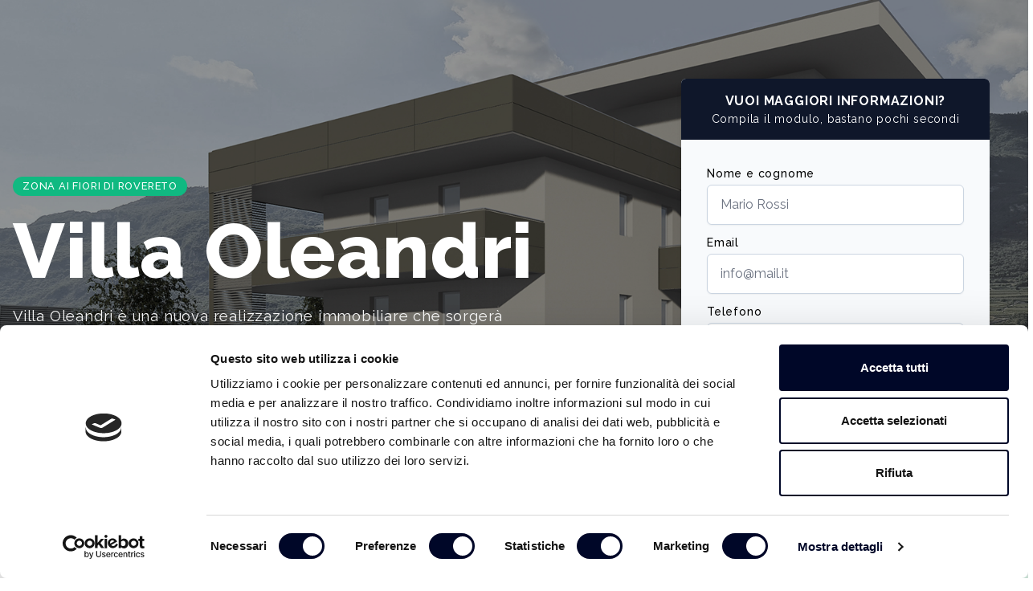

--- FILE ---
content_type: text/html
request_url: https://www.villaoleandri.it/
body_size: 8182
content:
<!DOCTYPE html>
<html data-html-server-rendered="true" lang="en" data-vue-tag="%7B%22lang%22:%7B%22ssr%22:%22en%22%7D%7D">
  <head>
    <title>HausBox - Villa Oleandri</title><meta name="gridsome:hash" content="356deb8ad53d3b228fc7cf95106f699776c10325"><meta data-vue-tag="ssr" charset="utf-8"><meta data-vue-tag="ssr" name="generator" content="Gridsome v0.7.23"><meta data-vue-tag="ssr" data-key="viewport" name="viewport" content="width=device-width, initial-scale=1, viewport-fit=cover"><meta data-vue-tag="ssr" data-key="format-detection" name="format-detection" content="telephone=no"><meta data-vue-tag="ssr" name="description" content="Villa Oleandri"><meta data-vue-tag="ssr" name="og:description" content="Villa Oleandri"><meta data-vue-tag="ssr" name="title" content="Villa Oleandri | HausBox"><meta data-vue-tag="ssr" name="og:title" content="Villa Oleandri | HausBox"><meta data-vue-tag="ssr" name="og:image" content="https://www.villaoleandri.it/img/1.jpg"><link data-vue-tag="ssr" rel="icon" href="data:,"><link data-vue-tag="ssr" rel="icon" type="image/png" sizes="16x16" href="/assets/static/favicon.ce0531f.de71faccac13f3488a09958b29d81bc7.png"><link data-vue-tag="ssr" rel="stylesheet" href="https://fonts.googleapis.com/css2?family=Raleway:wght@100;200;300;400;500;600;700;800;900&amp;display=swap"><link rel="preload" href="/assets/css/0.styles.d0401373.css" as="style"><link rel="preload" href="/assets/js/app.eba22bbd.js" as="script"><link rel="preload" href="/assets/js/page--src--pages--index-vue.6bfba826.js" as="script"><link rel="prefetch" href="/assets/js/page--src--pages--404-vue.ef6690bf.js"><link rel="prefetch" href="/assets/js/page--src--pages--cookie-policy-vue.e8de463f.js"><link rel="prefetch" href="/assets/js/page--src--pages--privacy-policy-vue.9b32c421.js"><link rel="prefetch" href="/assets/js/page--src--pages--thank-you-vue.81a0cdf1.js"><link rel="prefetch" href="/assets/js/vendors~page--src--pages--index-vue.dc6ac42c.js"><link rel="stylesheet" href="/assets/css/0.styles.d0401373.css"><noscript data-vue-tag="ssr"><style>.g-image--loading{display:none;}</style></noscript>
  </head>
  <body >
    <div data-server-rendered="true" id="app" class="layout min-h-screen"><div></div><div class="min-h-screen"><section class="relative w-full bg-top bg-white min-h-[95vh] z-20 pt-8 pb-20 sm:pt-16 md:pt-10 lg:pt-16 sm:pb-24 xl:py-0 flex flex-col items-center justify-center"><div class="absolute inset-0 w-full h-full z-10" style="background:url('/img/bg.png') center bottom no-repeat;background-size:cover;"></div><div class="relative z-20 md:max-w-2xl lg:max-w-4xl xl:max-w-7xl xl:w-full px-4 xl:py-20 2.5xl:py-40 mx-auto flex flex-col justify-center items-center"><div class="flex flex-col items-center h-full xl:flex-row xl:w-full"><div class="flex flex-col items-center justify-center w-full h-full xl:w-2/3 xl:items-start"><p class="inline-block w-auto px-3 py-1 mb-3 sm:mb-5 text-xxs sm:text-xs font-medium text-white uppercase bg-emerald-500 rounded-full bg-gradient-to-br">ZONA AI FIORI DI ROVERETO</p><h1 class="font-extrabold text-center text-white text-4xl sm:text-5xl md:text-6xl lg:text-6.5xl xl:text-8xl xl:text-left">Villa Oleandri</h1><p class="text-sm sm:text-base md:text-lg text-white max-w-[60ch] mt-2 sm:mt-5 text-center xl:text-left">
                    Villa Oleandri è una nuova realizzazione immobiliare che sorgerà nella zona Ai Fiori di Rovereto, una posizione strategica della città, circondata dal verde delle campagne ma vicina a tutti i servizi. 
                  </p></div><div class="w-full max-w-md xl:max-w-sm mt-6 sm:mt-10 xl:mt-0 xl:w-1/3"><div class="mx-auto max-w-md bg-slate-50 rounded-md overflow-hidden z-20 relative shadow-md"><div class="bg-slate-900 p-2.5 sm:p-4 flex flex-col items-center justify-center"><strong class="text-sm sm:text-base text-white">VUOI MAGGIORI INFORMAZIONI?</strong><p class="text-xs sm:text-sm text-white">Compila il modulo, bastano pochi secondi</p></div><form id="form-top" action="https://hausbox.activehosted.com/proc.php" method="POST" novalidate="novalidate" class="grid grid-cols-1 gap-y-2 sm:gap-y-3 sm:grid-cols-2 sm:gap-x-8 text-left py-5 sm:py-8 px-6 md:px-8"><input type="hidden" name="u" value="17"><input type="hidden" name="f" value="17"><input type="hidden" name="s"><input type="hidden" name="c" value="0"><input type="hidden" name="m" value="0"><input type="hidden" name="act" value="sub"><input type="hidden" name="v" value="2"><input type="hidden" name="or" value="d163788b1f5d5005e9458abb6bc1adcb"><input type="hidden" id="field[2]" name="field[2]" placeholder=""><div class="sm:col-span-2"><label for="name" class="block text-xs sm:text-sm font-medium">Nome e cognome</label><div class="mt-1"><input type="text" required="required" name="fullname" id="first-name" autocomplete="given-name" placeholder="Mario Rossi" aria-required="true" value="" class="text-sm sm:text-base py-2.5 sm:py-3 px-4 block w-full shadow-sm focus:ring-amber-400 focus:border-amber-400 emerald-400 rounded-md border-slate-300"></div><!----></div><div class="sm:col-span-2"><label for="email" class="block text-xs sm:text-sm font-medium">Email</label><div class="mt-1"><input id="email" required="required" name="email" type="email" autocomplete="email" placeholder="info@mail.it" aria-required="true" value="" class="text-sm sm:text-base py-2.5 sm:py-3 px-4 block w-full shadow-sm focus:ring-amber-400 focus:border-amber-400 emerald-400 rounded-md border-slate-300"></div><!----></div><div class="sm:col-span-2"><label for="phone" class="block text-xs sm:text-sm font-medium">Telefono</label><div class="mt-1 relative rounded-md shadow-sm"><input type="number" required="required" name="phone" id="phone-number" autocomplete="tel" placeholder="0463 514567" aria-required="true" value="" class="text-sm sm:text-base py-2.5 sm:py-3 px-4 block w-full focus:ring-amber-400 focus:border-amber-400 emerald-400 rounded-md border-slate-300"></div><!----></div><div class="sm:col-span-2 pt-1"><div class="flex items-start"><div class="flex-shrink-0"><button type="button" role="switch" aria-checked="false" class="switch bg-slate-200 relative inline-flex flex-shrink-0 h-6 w-11 border-2 border-transparent rounded-full cursor-pointer transition-colors ease-in-out duration-200 focus:outline-none"><span class="sr-only">Privacy policy</span><span aria-hidden="true" class="circle translate-x-0 inline-block h-5 w-5 rounded-full bg-white shadow transform ring-0 transition ease-in-out duration-200 font-bold"></span></button></div><div class="ml-3"><label for="privacy1" class="text-xs sm:text-sm switch-text cursor-pointer">
                                          Ho letto e accetto la
                                          <a href="/privacy-policy" target="_blank" class="font-medium hover:opacity-80 transition-all underline">Privacy Policy</a></label></div></div><input id="privacy1" required="required" type="checkbox" name="privacy1" value="false" aria-required="true"><!----></div><div class="sm:col-span-2"><button type="button" class="w-full inline-flex items-center justify-center px-6 py-2 uppercase sm:py-3 border border-transparent rounded-md text-sm font-bold text-white bg-amber-400 hover:bg-amber-500 transition-all shadow-lg shadow-amber-500/30"><!----><span class="default">Invia ora</span></button></div></form></div></div></div></div><div class="bg-emerald-100/70 absolute top-[calc(100%-40px)] -left-8 w-[calc(100%+2rem)] h-[80px] -rotate-[3.8deg] z-[1] origin-bottom-right skew-y-6"></div></section><section class="pt-26 md:pt-24 xl:pt-30 pb-24 md:pb-32 xl:pb-40 bg-white"><div class="px-4 mx-auto max-w-1.5xl md:max-w-2xl lg:max-w-4xl xl:max-w-7xl"><h2 class="font-bold text-center text-slate-800 text-3xl sm:text-4xl lg:text-4.5xl xl:text-6xl">Stai cercando casa?</h2><p class="mb-12 sm:mb-12 md:mb-16 text-sm md:text-base xl:text-lg text-center text-slate-500 mt-3 sm:mt-5 max-w-[50ch] mx-auto">
            Villa Oleandri offre soluzioni abitative di diverse dimensioni e con tutte le comodità e i vantaggi di una casa nuova e moderna.  
          </p><div class="grid grid-cols-1 sm:grid-cols-2 md:grid-cols-2 lg:grid-cols-3 gap-x-16 lg:gap-x-24 gap-y-14 md:gap-y-20"><div class="text-center xl:text-left"><div class="flex items-center justify-center w-16 h-16 mb-4 mx-auto xl:ml-0 text-emerald-600 bg-emerald-100 rounded-full"><svg xmlns="http://www.w3.org/2000/svg" fill="none" viewBox="0 0 24 24" stroke="currentColor" stroke-width="2" class="w-9 h-9"><path stroke-linecap="round" stroke-linejoin="round" d="M15 12a3 3 0 11-6 0 3 3 0 016 0z"></path><path stroke-linecap="round" stroke-linejoin="round" d="M2.458 12C3.732 7.943 7.523 5 12 5c4.478 0 8.268 2.943 9.542 7-1.274 4.057-5.064 7-9.542 7-4.477 0-8.268-2.943-9.542-7z"></path></svg></div><h3 class="mb-2 text-base font-semibold leading-tight text-slate-900 lg:text-lg">VISTA PANORAMICA</h3><p class="text-sm text-slate-500 lg:text-base">Da qualsiasi esposizione si potrà godere della vista di spazi aperti e tanto verde, pur trovandosi a pochi minuti dal vivo della città. </p></div><div class="text-center xl:text-left"><div class="flex items-center justify-center w-16 h-16 mb-4 mx-auto xl:ml-0 text-emerald-600 bg-emerald-100 rounded-full"><svg xmlns="http://www.w3.org/2000/svg" fill="none" viewBox="0 0 24 24" stroke="currentColor" stroke-width="2" class="w-9 h-9"><path stroke-linecap="round" stroke-linejoin="round" d="M5 3v4M3 5h4M6 17v4m-2-2h4m5-16l2.286 6.857L21 12l-5.714 2.143L13 21l-2.286-6.857L5 12l5.714-2.143L13 3z"></path></svg></div><h3 class="mb-2 text-base font-semibold leading-tight text-slate-900 lg:text-lg">POSIZIONE ESCLUSIVA</h3><p class="text-sm text-slate-500 lg:text-base">In zona tranquilla ma vicinissima ai principali servizi, come supermercati, farmacie, scuole, fermate dei mezzi pubblici e agli snodi che portano fuori dalla città. </p></div><div class="text-center xl:text-left"><div class="flex items-center justify-center w-16 h-16 mb-4 mx-auto xl:ml-0 text-emerald-600 bg-emerald-100 rounded-full"><svg xmlns="http://www.w3.org/2000/svg" fill="none" viewBox="0 0 24 24" stroke="currentColor" stroke-width="2" class="h-10 w-10"><path stroke-linecap="round" stroke-linejoin="round" d="M12 3v1m0 16v1m9-9h-1M4 12H3m15.364 6.364l-.707-.707M6.343 6.343l-.707-.707m12.728 0l-.707.707M6.343 17.657l-.707.707M16 12a4 4 0 11-8 0 4 4 0 018 0z"></path></svg></div><h3 class="mb-2 text-base font-semibold leading-tight text-slate-900 lg:text-lg">MASSIMA LUMINOSITÀ</h3><p class="text-sm text-slate-500 lg:text-base">Le grandi vetrate presenti in tutti gli appartamenti e lo spazio libero circostante garantiscono la massima luce in ogni momento dell’anno. 
</p></div><div class="text-center xl:text-left"><div class="flex items-center justify-center w-16 h-16 mb-4 mx-auto xl:ml-0 text-emerald-600 bg-emerald-100 rounded-full"><svg xmlns="http://www.w3.org/2000/svg" fill="none" viewBox="0 0 24 24" stroke="currentColor" stroke-width="2" class="h-9 w-9"><path stroke-linecap="round" stroke-linejoin="round" d="M13 10V3L4 14h7v7l9-11h-7z"></path></svg></div><h3 class="mb-2 text-base font-semibold leading-tight text-slate-900 lg:text-lg">ELEVATI STANDARD ENERGETICI</h3><p class="text-sm text-slate-500 lg:text-base">Costruita in Classe A+, Villa Oleandri sarà dotata di pannelli fotovoltaici, pompa di calore, cappotto e serramenti in triplo vetro. </p></div><div class="text-center xl:text-left"><div class="flex items-center justify-center w-16 h-16 mb-4 mx-auto xl:ml-0 text-emerald-600 bg-emerald-100 rounded-full"><svg width="752pt" height="752pt" version="1.1" viewBox="0 0 752 752" xmlns="http://www.w3.org/2000/svg" class="w-16 h-16"><path fill="currentColor" d="m581.41 516.95-52.258-96.551h9.6445c5.1797 0 9.9805-2.7109 12.66-7.1406 2.6797-4.4297 2.8555-9.9414 0.44922-14.531l-42.953-81.922h0.24609c5.2461 0 10.094-2.7734 12.754-7.293 2.6602-4.5234 2.7305-10.109 0.17969-14.699l-73.996-133.2c-5.2188-9.3945-20.652-9.3945-25.871 0l-46.262 83.27-46.262-83.27c-5.2188-9.3945-20.652-9.3945-25.871 0l-73.996 133.2c-2.5508 4.5898-2.4805 10.176 0.17969 14.699 2.6602 4.5156 7.5078 7.293 12.758 7.293h0.20312l-42.91 81.93c-2.4062 4.5898-2.2344 10.094 0.44922 14.523 2.6758 4.4336 7.4766 7.1406 12.656 7.1406h9.6836l-52.297 96.551c-2.4844 4.582-2.3711 10.137 0.29688 14.617 2.6758 4.4844 7.5 7.2266 12.719 7.2266h118.39v44.398c0 8.1719 6.625 14.801 14.801 14.801 8.1719 0 14.801-6.625 14.801-14.801v-44.398h88.797v44.398c0 8.1719 6.625 14.801 14.801 14.801 8.1719 0 14.801-6.625 14.801-14.801v-44.398h118.39c5.2188 0 10.043-2.7461 12.711-7.2266 2.668-4.4766 2.7852-10.027 0.29688-14.617zm-320.65-104.3c2.4844-4.582 2.3711-10.137-0.29687-14.617-2.6758-4.4805-7.5-7.2266-12.719-7.2266h-10.074l42.91-81.93c2.4062-4.5898 2.2344-10.094-0.44922-14.523-2.5938-4.293-7.1836-6.9648-12.176-7.1328l48.852-87.934 48.848 87.93c-4.9922 0.16797-9.582 2.8398-12.176 7.1328-2.6797 4.4297-2.8555 9.9375-0.44922 14.523l42.91 81.934h-10.074c-5.2188 0-10.043 2.7461-12.719 7.2266-2.668 4.4805-2.7812 10.039-0.29688 14.617l52.301 96.551h-216.69zm198.06 96.551-48.098-88.797h9.6797 0.14453c8.0195 0.35937 14.949-6.5742 14.949-14.801 0-3.4766-1.1992-6.6758-3.207-9.207l-41.688-79.586h0.20312 0.14453c8.2539-0.60156 14.949-6.5742 14.949-14.801 0-3.6055-1.2852-6.9102-3.4258-9.4727l-9.5352-17.172 42.266-76.078 48.848 87.93c-5.0156 0.14453-9.625 2.8242-12.227 7.1328-2.6797 4.4297-2.8555 9.9414-0.44922 14.531l42.957 81.926h-10.016c-5.2188 0-10.043 2.7461-12.711 7.2266-2.6719 4.4805-2.7891 10.031-0.30469 14.617l52.262 96.551z"></path></svg></div><h3 class="mb-2 text-base font-semibold leading-tight text-slate-900 lg:text-lg">AMPI SPAZI ESTERNI</h3><p class="text-sm text-slate-500 lg:text-base">Sia gli appartamenti a piano terra che quelli ai piani superiori godranno di bellissimi spazi esterni, grazie alle generose metrature dei terrazzi e dei giardini. </p></div><div class="text-center xl:text-left"><div class="flex items-center justify-center w-16 h-16 mb-4 mx-auto xl:ml-0 text-emerald-600 bg-emerald-100 rounded-full"><svg stroke="currentColor" stroke-linecap="round" stroke-linejoin="round" stroke-width="2" fill="currentColor" width="752pt" height="752pt" version="1.1" viewBox="0 0 752 752" xmlns="http://www.w3.org/2000/svg" class="w-16 h-16"><path d="m214.76 333.1c-26.312 6.0234-45.953 29.586-45.953 57.703v73.996c0 8.168 6.6289 14.801 14.801 14.801h14.801v29.598c0 16.34 13.262 29.598 29.598 29.598h29.598c16.34 0 29.598-13.262 29.598-29.598v-29.598h177.59v29.598c0 16.34 13.262 29.598 29.598 29.598h29.598c16.34 0 29.598-13.262 29.598-29.598v-29.598h14.801c8.168 0 14.801-6.6289 14.801-14.801v-73.996c0-28.117-19.641-51.68-45.953-57.703l-6.8828-55.07c-4.6328-37.027-36.109-64.82-73.418-64.82h-161.88c-37.309 0-68.789 27.793-73.418 64.82zm42.844 146.5h-29.598v29.598h29.598zm266.39 0h-29.598v29.598h29.598zm-0.20703-118.39h-295.57-0.35547c-16.266 0.074219-29.449 13.305-29.449 29.598v59.199h355.19v-59.199c0-16.293-13.188-29.523-29.449-29.598h-0.35547zm-266.18 59.199h29.598c8.168 0 14.801-6.6289 14.801-14.801 0-8.168-6.6289-14.801-14.801-14.801h-29.598c-8.168 0-14.801 6.6289-14.801 14.801 0 8.168 6.6289 14.801 14.801 14.801zm207.19 0h29.598c8.168 0 14.801-6.6289 14.801-14.801 0-8.168-6.6289-14.801-14.801-14.801h-29.598c-8.168 0-14.801 6.6289-14.801 14.801 0 8.168 6.6289 14.801 14.801 14.801zm42.43-88.797-6.2305-49.902c-2.7812-22.215-21.668-38.895-44.059-38.895h-161.88c-22.391 0-41.277 16.68-44.059 38.895l-6.2305 49.902z" fill-rule="evenodd"></path></svg></div><h3 class="mb-2 text-base font-semibold leading-tight text-slate-900 lg:text-lg">POSTI AUTO</h3><p class="text-sm text-slate-500 lg:text-base">Gli appartamenti saranno dotati di garage interrati, posti auto condominiali esterni e funzionali cantine. 
</p></div></div></div></section><section class="pt-16 pb-30 lg:mb-12 xl:mb-20 bg-gray-50 relative"><div class="bg-gray-50 absolute bottom-[calc(100%-80px)] -left-8 w-[calc(100%+2rem)] h-[80px] -rotate-[3.8deg] z-[1] origin-bottom-right skew-y-6"></div><div class="bg-gray-50 absolute top-[calc(100%+0px)] -left-8 w-[calc(100%+2.4rem)] h-[80px] -rotate-[3.8deg] z-[1] origin-bottom-right skew-y-6"></div><div class="px-4 mx-auto max-w-1.5xl md:max-w-2xl lg:max-w-4xl xl:max-w-7xl"><h2 class="font-bold text-center text-slate-800 text-3xl sm:text-4xl lg:text-4.5xl xl:text-6xl">Dove si trova</h2><p class="max-w-full text-base text-slate-500 mt-3 sm:mt-5 mb-8 xl:mb-12 text-center">
            Una location unica, centralissima ma immersa nella natura.
          </p><div class="w-full"><iframe src="/map.html" class="block w-full h-[60vh] min-h-[350px] shadow-xl rounded-xl border-8 border-white"></iframe></div></div></section><section class="w-full px-8 pt-16 lg:pb-16 relative xl:px-0 bg-[#e8f9f1] mb-20 lg:mb-14 z-30 flex flex-col justify-center items-center"><div class="bg-[#e8f9f1] absolute bottom-[calc(100%-80px)] -left-8 w-[calc(100%+2rem)] h-[80px] -rotate-[3.8deg] z-[1] origin-bottom-right skew-y-6"></div><div class="bg-[#e8f9f1] absolute top-[calc(100%+0px)] -left-8 w-[calc(100%+2.4rem)] h-[80px] -rotate-[3.8deg] z-[1] origin-bottom-right skew-y-6"></div><div class="max-w-4xl mx-auto tracking-tighter text-center relative z-20"><h2 class="text-2xl font-bold leading-none text-black sm:text-3xl md:text-3xl lg:text-4xl">                              
                Sono disponibili <span class="text-emerald-400 italic">12 appartamenti</span> di diverse metrature, sia a piano terra con giardino che a piano alto con terrazzi. Le soluzioni uniscono il vantaggio del <span class="text-emerald-400 italic">risparmio energetico</span> alla <span class="text-emerald-400 italic">piacevolezza di vivere</span>. 
          </h2><button type="button" class="mt-8 inline-flex items-center justify-center px-6 py-2 uppercase sm:py-3 border border-transparent rounded-md text-sm font-bold text-white bg-emerald-400 hover:bg-emerald-500 transition-all shadow-lg shadow-emerald-500/30"><span class="default">Contattaci ora</span></button></div></section><section class="relative mt-10 px-4 sm:px-10 pt-16 pb-2 sm:pt-16 sm:pb-30 bg-slate-50 --overflow-hidden  z-10"><div class="bg-slate-50 absolute bottom-[calc(100%-80px)] -left-8 w-[calc(100%+2rem)] h-[80px] -rotate-[3.8deg] z-[1] origin-bottom-right skew-y-6"></div><div class="bg-slate-50 absolute top-[calc(100%+0px)] -left-8 w-[calc(100%+2.4rem)] h-[80px] -rotate-[3.8deg] z-[1] origin-bottom-right skew-y-6"></div><div class="container relative z-10 px-4 mx-auto md:max-w-2xl lg:max-w-4xl xl:max-w-7xl text-center md:text-left"><div class="w-full mb-10 sm:w-1/2 md:w-3/4 sm:pr-4 md:pr-12 sm:-mb-32 md:-mb-24 lg:-mb-36 xl:-mb-28"><span class="tracking-widest text-sm sm:text-base text-emerald-400 uppercase">Villa Oleandri</span><h2 class="font-bold text-center md:text-left text-3xl sm:text-4xl lg:text-4.5xl xl:text-6xl text-slate-800 mt-1.5 sm:mt-2">Scoprila ora</h2><p class="max-w-sm text-base text-slate-500 mt-3 sm:mt-5">Ulteriore materiale disponibile in ufficio.</p></div><div class="grid w-full gap-3 sm:gap-5 md:gap-8 grid-cols-2 md:grid-cols-3 xl:grid-cols-4"><div class="row-span-2 col-span-1 sm:col-span-1 md:col-start-1 sm:row-start-2 md:row-start-3"><a data-fancybox="gallery" href="/img/1.jpg" class="relative flex flex-col items-start justify-end w-full h-full overflow-hidden shadow-lg rounded-xl group" style="aspect-ratio:1/1;"><div class="absolute inset-0 w-full h-full"><img src="/img/1.jpg" alt="" class="absolute inset-0 object-cover object-center w-full h-full transition duration-500 lg:opacity-100 group-hover:opacity-100 group-hover:brightness-110 group-hover:scale-110"></div></a></div><div class="row-span-2 col-span-1 sm:col-span-1 md:col-start-1 xl:col-start-2 sm:row-start-4 md:row-start-5 xl:row-start-2"><a data-fancybox="gallery" href="/img/2.jpg" class="relative flex flex-col items-start justify-end w-full h-full overflow-hidden shadow-lg rounded-xl group" style="aspect-ratio:1/1;"><div class="absolute inset-0 w-full h-full"><img src="/img/2.jpg" alt="" class="absolute inset-0 object-cover object-center w-full h-full transition duration-500 lg:opacity-100 group-hover:opacity-100 group-hover:brightness-110 group-hover:scale-110"></div></a></div><div class="row-span-2 col-span-1 sm:col-span-1 md:col-start-2 xl:col-start-2 sm:row-start-6 md:row-start-2 xl:row-start-4"><a data-fancybox="gallery" href="/img/3.jpg" class="relative flex flex-col items-start justify-end w-full h-full overflow-hidden shadow-lg rounded-xl group" style="aspect-ratio:1/1;"><div class="absolute inset-0 w-full h-full"><img src="/img/3.jpg" alt="" class="absolute inset-0 object-cover object-center w-full h-full transition duration-500 lg:opacity-100 group-hover:opacity-100 group-hover:brightness-110 group-hover:scale-110"></div></a></div><div class="row-span-2 col-span-1 sm:col-span-1 md:col-start-2 xl:col-start-3 sm:row-start-1 md:row-start-4 xl:row-start-1"><a data-fancybox="gallery" href="/img/4.jpg" class="relative flex flex-col items-start justify-end w-full h-full overflow-hidden shadow-lg rounded-xl group" style="aspect-ratio:1/1;"><div class="absolute inset-0 w-full h-full"><img src="/img/4.jpg" alt="" class="absolute inset-0 object-cover object-center w-full h-full transition duration-500 lg:opacity-100 group-hover:opacity-100 group-hover:brightness-110 group-hover:scale-110"></div></a></div><div class="row-span-2 col-span-1 sm:col-span-1 md:col-start-3 xl:col-start-3 sm:row-start-3 md:row-start-1 xl:row-start-3"><a data-fancybox="gallery" href="/img/5.jpg" class="relative flex flex-col items-start justify-end w-full h-full overflow-hidden shadow-lg rounded-xl group" style="aspect-ratio:1/1;"><div class="absolute inset-0 w-full h-full"><img src="/img/5.jpg" alt="" class="absolute inset-0 object-cover object-center w-full h-full transition duration-500 lg:opacity-100 group-hover:opacity-100 group-hover:brightness-110 group-hover:scale-110"></div></a></div><div class="row-span-2 col-span-1 sm:col-span-1 md:col-start-3 xl:col-start-4 sm:row-start-5 md:row-start-3 xl:row-start-2"><a data-fancybox="gallery" href="/img/6.jpg" class="relative flex flex-col items-start justify-end w-full h-full overflow-hidden shadow-lg rounded-xl group" style="aspect-ratio:1/1;"><div class="absolute inset-0 w-full h-full"><div class="absolute bottom-0 left-0 z-10 w-full h-full bg-gradient-to-b from-transparent to-slate-900 opacity-30"></div><img src="/img/6.jpg" alt="" class="absolute inset-0 object-cover object-center w-full h-full transition duration-500 lg:opacity-100 group-hover:opacity-100 group-hover:brightness-110 group-hover:scale-110"></div></a></div></div></div></section><section class="w-full px-8 mt-14 pt-16 lg:pb-16 relative xl:px-0 bg-amber-100 z-30 flex flex-col justify-center items-center"><div class="bg-amber-100 absolute bottom-[calc(100%-80px)] -left-8 w-[calc(100%+2rem)] h-[80px] -rotate-[3.8deg] z-[1] origin-bottom-right skew-y-6"></div><div class="bg-amber-100 absolute top-[calc(100%+0px)] -left-8 w-[calc(100%+2.4rem)] h-[80px] -rotate-[3.8deg] z-[1] origin-bottom-right skew-y-6"></div><div class="max-w-3xl xl:max-w-4xl mx-auto tracking-tighter text-center relative z-20"><h2 class="font-bold leading-none text-amber-400 text-3xl sm:text-4xl lg:text-4.5xl xl:text-6xl opacity-80">                              
               Avanzamento lavori
          </h2><p class="text-sm md:text-base xl:text-lg mt-5 text-amber-700/60">
            Aggiorniamo questa sezione periodicamente per mostrarti lo stato del cantiere
          </p><div class="w-full text-center"><div class="text-center table mt-8 border-4 md:border-8 mx-auto pb-[54.5%] h-0 border-amber-300/30 shadow-lg shadow-amber-500/30 rounded-lg w-full relative"><iframe width="560" height="315" src="https://www.youtube-nocookie.com/embed/DAyUVfO8T78?rel=0" title="YouTube video player" frameborder="0" allow="accelerometer; autoplay; clipboard-write; encrypted-media; gyroscope; picture-in-picture" allowfullscreen="allowfullscreen" class="mx-auto rounded-lg block max-w-full absolute top-0 left-0 w-full h-full"></iframe></div></div><div class="w-full grid grid-cols-3 md:grid-cols-4 gap-x-4 gap-y-5 mt-4 md:mt-5"><div class="col-span-1 md:col-span-1"><a data-fancybox="gallery-works" href="/img/lavori/1.jpg" class="relative flex flex-col items-start justify-end w-full h-full overflow-hidden shadow-lg rounded-xl group border-4 md:border-8 border-amber-300/30 shadow-amber-500/30" style="aspect-ratio:1/1;"><div class="absolute inset-0 w-full h-full"><img src="/img/lavori/1.jpg" alt="" class="absolute inset-0 object-cover object-center w-full h-full transition duration-500 lg:opacity-100 group-hover:opacity-100 group-hover:brightness-110 group-hover:scale-110"></div></a></div><div class="col-span-1 md:col-span-1"><a data-fancybox="gallery-works" href="/img/lavori/2.jpg" class="relative flex flex-col items-start justify-end w-full h-full overflow-hidden shadow-lg rounded-xl group border-4 md:border-8 border-amber-300/30 shadow-amber-500/30" style="aspect-ratio:1/1;"><div class="absolute inset-0 w-full h-full"><img src="/img/lavori/2.jpg" alt="" class="absolute inset-0 object-cover object-center w-full h-full transition duration-500 lg:opacity-100 group-hover:opacity-100 group-hover:brightness-110 group-hover:scale-110"></div></a></div><div class="col-span-1 md:col-span-1"><a data-fancybox="gallery-works" href="/img/lavori/3.jpg" class="relative flex flex-col items-start justify-end w-full h-full overflow-hidden shadow-lg rounded-xl group border-4 md:border-8 border-amber-300/30 shadow-amber-500/30" style="aspect-ratio:1/1;"><div class="absolute inset-0 w-full h-full"><img src="/img/lavori/3.jpg" alt="" class="absolute inset-0 object-cover object-center w-full h-full transition duration-500 lg:opacity-100 group-hover:opacity-100 group-hover:brightness-110 group-hover:scale-110"></div></a></div><div class="col-span-1 md:col-span-1 hidden md:block"><a data-fancybox="gallery-works" href="/img/lavori/4.jpg" class="relative flex flex-col items-start justify-end w-full h-full overflow-hidden shadow-lg rounded-xl group border-4 md:border-8 border-amber-300/30 shadow-amber-500/30" style="aspect-ratio:1/1;"><div class="absolute inset-0 w-full h-full"><img src="/img/lavori/4.jpg" alt="" class="absolute inset-0 object-cover object-center w-full h-full transition duration-500 lg:opacity-100 group-hover:opacity-100 group-hover:brightness-110 group-hover:scale-110"></div></a></div></div><button type="button" class="mt-10 inline-flex items-center justify-center px-6 py-2 uppercase sm:py-3 border border-transparent rounded-md text-sm font-bold text-white bg-amber-400 hover:bg-amber-500 transition-all shadow-lg shadow-amber-500/30"><span class="default">Contattaci ora</span></button></div></section><section id="section-form" class="relative w-full bg-white"><div class="relative sm:px-8 mx-auto md:max-w-2xl lg:max-w-4xl xl:max-w-7xl"><div class="absolute inset-0 flex justify-end w-full h-full bg-slate-100 opacity-10"><div class="absolute w-full h-full bg-gradient-to-r from-white to-transparent"></div></div><div class="relative flex flex-wrap items-center"><div class="relative w-full px-4 xl:w-5/12 lg:mb-0"><div class="mx-auto max-w-xl bg-white py-8 px-6 md:px-8 rounded-md z-20 relative mt-40 mb-24 lg:my-40"><h2 class="font-bold text-slate-800 text-3xl sm:text-4xl lg:text-4.5xl xl:text-6xl text-center xl:text-left">Cosa aspetti?</h2><p class="mb-6 sm:mb-8 xl:mb-8 text-sm md:text-base xl:text-lg text-slate-500 mt-3 sm:mt-5 text-center xl:text-left ">Compila il form per avere maggiori informazioni su questi appartamenti. Ti risponderemo il prima possibile!</p><form id="form-bottom" action="https://hausbox.activehosted.com/proc.php" method="POST" novalidate="novalidate" class="grid grid-cols-1 gap-y-3 sm:grid-cols-2 sm:gap-x-8 text-left"><input type="hidden" name="u" value="17"><input type="hidden" name="f" value="17"><input type="hidden" name="s"><input type="hidden" name="c" value="0"><input type="hidden" name="m" value="0"><input type="hidden" name="act" value="sub"><input type="hidden" name="v" value="2"><input type="hidden" name="or" value="d163788b1f5d5005e9458abb6bc1adcb"><input type="hidden" id="field[2]" name="field[2]" placeholder=""><div class="sm:col-span-2"><label for="name" class="block text-xs sm:text-sm font-medium">Nome e cognome</label><div class="mt-1"><input type="text" required="required" name="fullname" id="first-name" autocomplete="given-name" placeholder="Mario Rossi" aria-required="true" value="" class="text-sm sm:text-base py-2.5 sm:py-3 px-4 block bg-slate-50 w-full shadow-sm focus:ring-amber-400 focus:border-amber-400 emerald-400 rounded-md border-slate-300"></div><!----></div><div class="sm:col-span-2"><label for="email" class="block text-xs sm:text-sm font-medium">Email</label><div class="mt-1"><input id="email" required="required" name="email" type="email" autocomplete="email" placeholder="info@mail.it" aria-required="true" value="" class="text-sm sm:text-base py-2.5 sm:py-3 px-4 block bg-slate-50 w-full shadow-sm focus:ring-amber-400 focus:border-amber-400 emerald-400 rounded-md border-slate-300"></div><!----></div><div class="sm:col-span-2"><label for="phone" class="block text-xs sm:text-sm font-medium">Telefono</label><div class="mt-1 relative rounded-md shadow-sm"><input type="number" required="required" name="phone" id="phone-number" autocomplete="tel" placeholder="0463 514567" aria-required="true" value="" class="text-sm sm:text-base py-2.5 sm:py-3 px-4 block bg-slate-50 w-full focus:ring-amber-400 focus:border-amber-400 emerald-400 rounded-md border-slate-300"></div><!----></div><div class="sm:col-span-2 pt-1"><div class="flex items-start"><div class="flex-shrink-0"><button type="button" role="switch" aria-checked="false" class="switch bg-slate-200 relative inline-flex flex-shrink-0 h-6 w-11 border-2 border-transparent rounded-full cursor-pointer transition-colors ease-in-out duration-200 focus:outline-none"><span class="sr-only">Privacy policy</span><span aria-hidden="true" class="circle translate-x-0 inline-block h-5 w-5 rounded-full bg-white shadow transform ring-0 transition ease-in-out duration-200 font-bold"></span></button></div><div class="ml-3"><label for="privacy2" class="text-xs sm:text-sm switch-text cursor-pointer">
                                          Ho letto e accetto la
                                          <a href="/privacy-policy" target="_blank" class="font-medium hover:opacity-80 transition-all underline">Privacy Policy</a></label></div></div><input id="privacy2" required="required" type="checkbox" name="privacy2" value="false" aria-required="true"><!----></div><div class="sm:col-span-2"><button type="button" class="w-full inline-flex items-center justify-center px-6 py-2 uppercase sm:py-3 border border-transparent rounded-md text-sm font-bold text-white bg-amber-400 hover:bg-amber-500 transition-all shadow-lg shadow-amber-500/30"><!----><span class="default">Invia ora</span></button></div></form></div></div></div></div><div class="top-0 bottom-0 right-0 bg-cover block absolute w-full xl:w-3/6" style="background:url('/img/2.jpg') center center no-repeat;background-size:cover;"></div></section><div class="fixed bottom-0 left-0 w-full flex justify-center shadow-xl py-3 z-[1000] bg-gray-100 border-t border-gray-100 transition-all !duration-300 !opacity-0 !pointer-events-none"><a href="https://api.whatsapp.com/send?phone=+393275639784&amp;text=Salve,+vorrei+maggiori+informazioni+sulle+abitazioni+del+progetto+Villa+Oleandri.&amp;source=&amp;data=&amp;app_absent=" class="inline-flex items-center justify-center px-6 py-2 uppercase sm:py-3 border border-transparent rounded-md text-sm font-bold text-white bg-red-500 hover:bg-red-600 xl:bg-emerald-400 hover:xl:bg-emerald-500 transition-all shadow-lg shadow-emerald-500/30"><svg fill="currentColor" xmlns="http://www.w3.org/2000/svg" viewBox="0 0 24 24" width="24px" height="24px" class="w-5.5 h-5.5 mr-2.5 text-white"><path d="M19.077,4.928C17.191,3.041,14.683,2.001,12.011,2c-5.506,0-9.987,4.479-9.989,9.985 c-0.001,1.76,0.459,3.478,1.333,4.992L2,22l5.233-1.237c1.459,0.796,3.101,1.215,4.773,1.216h0.004 c5.505,0,9.986-4.48,9.989-9.985C22.001,9.325,20.963,6.816,19.077,4.928z M16.898,15.554c-0.208,0.583-1.227,1.145-1.685,1.186 c-0.458,0.042-0.887,0.207-2.995-0.624c-2.537-1-4.139-3.601-4.263-3.767c-0.125-0.167-1.019-1.353-1.019-2.581 S7.581,7.936,7.81,7.687c0.229-0.25,0.499-0.312,0.666-0.312c0.166,0,0.333,0,0.478,0.006c0.178,0.007,0.375,0.016,0.562,0.431 c0.222,0.494,0.707,1.728,0.769,1.853s0.104,0.271,0.021,0.437s-0.125,0.27-0.249,0.416c-0.125,0.146-0.262,0.325-0.374,0.437 c-0.125,0.124-0.255,0.26-0.11,0.509c0.146,0.25,0.646,1.067,1.388,1.728c0.954,0.85,1.757,1.113,2.007,1.239 c0.25,0.125,0.395,0.104,0.541-0.063c0.146-0.166,0.624-0.728,0.79-0.978s0.333-0.208,0.562-0.125s1.456,0.687,1.705,0.812 c0.25,0.125,0.416,0.187,0.478,0.291C17.106,14.471,17.106,14.971,16.898,15.554z"></path></svg><span class="default">Contattaci su WhatsApp</span></a></div></div><footer class="w-full bg-slate-900 relative py-10 sm:py-16 z-30 !pb-36"><div class="max-w-2xl lg:max-w-4xl xl:max-w-5xl flex flex-col items-center text-center mx-auto space-y-6"><p class="text-sm sm:text-base mx-auto text-white/60 !leading-tight text-center px-5 sm:px-0">
      HausBox è un marchio di Ottiimo s.r.l.<br> via per Marco 12/a - 38068 - Rovereto (TN)<br><br>
      P.IVA 02374890222 - <a href="/cdn-cgi/l/email-protection#21484f474e6149405452434e590f4855" class="hover:text-white transition-all"><span class="__cf_email__" data-cfemail="f59c9b939ab59d948086979a8ddb9c81">[email&#160;protected]</span></a></p><p class="text-sm sm:text-base mx-auto text-white/60 !leading-tight text-center px-5 sm:px-0 sm:mt-0 flex space-x-4"><a href="/it/privacy-policy" target="_blank" rel="nofollow" class="hover:text-white transition-all">Privacy</a><a href="/it/cookie-policy" target="_blank" rel="nofollow" class="hover:text-white transition-all">Cookies</a><a rel="nofollow" target="_blank" href="https://www.hausbox.it" class="hover:text-white transition-all">Credits</a></p></div></footer></div>
    <script data-cfasync="false" src="/cdn-cgi/scripts/5c5dd728/cloudflare-static/email-decode.min.js"></script><script>window.__INITIAL_STATE__={"data":null,"context":{"locale":"it"}};(function(){var s;(s=document.currentScript||document.scripts[document.scripts.length-1]).parentNode.removeChild(s);}());</script><script src="/assets/js/app.eba22bbd.js" defer></script><script src="/assets/js/page--src--pages--index-vue.6bfba826.js" defer></script>
  </body>
</html>


--- FILE ---
content_type: text/html
request_url: https://www.villaoleandri.it/map.html
body_size: 1276
content:
<!DOCTYPE html>
<html>
<head>
    <meta name="robots" content="noindex">
    <style type="text/css">
        /* Set a size for our map container, the Google Map will take up 100% of this container */

        body,html{width:100%;height:100%;padding:0px;margin:0px;}

        #map {
            width: 100%;
            height: 100%;
        }

        svg{width:40px;height:auto;}

    </style>

    <!--
        You need to include this script tag on any page that has a Google Map.

        The following script tag will work when opening this example locally on your computer.
        But if you use this on a localhost server or a live website you will need to include an API key.
        Sign up for one here (it's free for small usage):
            https://developers.google.com/maps/documentation/javascript/tutorial#api_key

        After you sign up, use the following script tag with YOUR_GOOGLE_API_KEY replaced with your actual key.
            <script type="text/javascript" src="https://maps.googleapis.com/maps/api/js?key=YOUR_GOOGLE_API_KEY&sensor=false"></script>
    -->






</head>
<body>

<!-- The element that will contain our Google Map. This is used in both the Javascript and CSS above. -->
<div id="map"></div>

<script type="text/javascript">
    // When the window has finished loading create our google map below

    function initMap() {
        // Basic options for a simple Google Map
        // For more options see: https://developers.google.com/maps/documentation/javascript/reference#MapOptions
        var mapOptions = {
            // How zoomed in you want the map to start at (always required)
            zoom: 17,
            disableDefaultUI: false,
            scrollwheel: false,
            navigationControl: false,
            mapTypeControl: false,
            scaleControl: true,
            // The latitude and longitude to center the map (always required)
            center: new google.maps.LatLng(45.87591151273933, 11.028489346056904), // New York
            mapTypeId: 'satellite',

            // How you would like to style the map.
            // This is where you would paste any style found on Snazzy Maps.
            styles: [{"featureType":"administrative","elementType":"labels.text.fill","stylers":[{"color":"#444444"}]},{"featureType":"landscape","elementType":"all","stylers":[{"color":"#f2f2f2"}]},{"featureType":"poi","elementType":"all","stylers":[{"visibility":"off"}]},{"featureType":"road","elementType":"all","stylers":[{"saturation":-100},{"lightness":45}]},{"featureType":"road.highway","elementType":"all","stylers":[{"visibility":"simplified"}]},{"featureType":"road.arterial","elementType":"labels.icon","stylers":[{"visibility":"off"}]},{"featureType":"transit","elementType":"all","stylers":[{"visibility":"off"}]},{"featureType":"water","elementType":"all","stylers":[{"color":"#46bcec"},{"visibility":"on"}]}]
        };

        // Get the HTML DOM element that will contain your map
        // We are using a div with id="map" seen below in the <body>
        var mapElement = document.getElementById('map');

        // Create the Google Map using our element and options defined above
        var map = new google.maps.Map(mapElement, mapOptions);

        // Let's also add a marker while we're at it
        var marker = new google.maps.Marker({
            position: new google.maps.LatLng(45.87591151273933, 11.028489346056904),
            scaledSize: new google.maps.Size(50, 50),
            map: map,
            animation: google.maps.Animation.DROP,
            icon: '/img/map-cursor.svg',
        });

        google.maps.event.addDomListener(window, 'resize', function() {

            var w=window,
                d=document,
                e=d.documentElement,
                g=d.getElementsByTagName('body')[0],
                x=w.innerWidth||e.clientWidth||g.clientWidth,
                y=w.innerHeight||e.clientHeight||g.clientHeight;

            if(x<768){
                var center = new google.maps.LatLng(45.87591151273933, 11.028489346056904);
                map.setCenter(center);
            }else{
                var center = new google.maps.LatLng(45.87591151273933, 11.028489346056904);
                map.setCenter(center);
            }

        });

    }



</script>

<script async defer src="https://maps.googleapis.com/maps/api/js?key=AIzaSyAl57EC1XwBgs9iW1vyGcHJxzdicnD-5ss&callback=initMap"></script>
</body>
</html>


--- FILE ---
content_type: text/html; charset=utf-8
request_url: https://www.youtube-nocookie.com/embed/DAyUVfO8T78?rel=0
body_size: 47041
content:
<!DOCTYPE html><html lang="en" dir="ltr" data-cast-api-enabled="true"><head><meta name="viewport" content="width=device-width, initial-scale=1"><meta name="robots" content="noindex"><script nonce="_TWZsVmIfcSCcEbTB1QrRA">if ('undefined' == typeof Symbol || 'undefined' == typeof Symbol.iterator) {delete Array.prototype.entries;}</script><style name="www-roboto" nonce="5Czhejx0eQ_QvEEu8Tn82A">@font-face{font-family:'Roboto';font-style:normal;font-weight:400;font-stretch:100%;src:url(//fonts.gstatic.com/s/roboto/v48/KFO7CnqEu92Fr1ME7kSn66aGLdTylUAMa3GUBHMdazTgWw.woff2)format('woff2');unicode-range:U+0460-052F,U+1C80-1C8A,U+20B4,U+2DE0-2DFF,U+A640-A69F,U+FE2E-FE2F;}@font-face{font-family:'Roboto';font-style:normal;font-weight:400;font-stretch:100%;src:url(//fonts.gstatic.com/s/roboto/v48/KFO7CnqEu92Fr1ME7kSn66aGLdTylUAMa3iUBHMdazTgWw.woff2)format('woff2');unicode-range:U+0301,U+0400-045F,U+0490-0491,U+04B0-04B1,U+2116;}@font-face{font-family:'Roboto';font-style:normal;font-weight:400;font-stretch:100%;src:url(//fonts.gstatic.com/s/roboto/v48/KFO7CnqEu92Fr1ME7kSn66aGLdTylUAMa3CUBHMdazTgWw.woff2)format('woff2');unicode-range:U+1F00-1FFF;}@font-face{font-family:'Roboto';font-style:normal;font-weight:400;font-stretch:100%;src:url(//fonts.gstatic.com/s/roboto/v48/KFO7CnqEu92Fr1ME7kSn66aGLdTylUAMa3-UBHMdazTgWw.woff2)format('woff2');unicode-range:U+0370-0377,U+037A-037F,U+0384-038A,U+038C,U+038E-03A1,U+03A3-03FF;}@font-face{font-family:'Roboto';font-style:normal;font-weight:400;font-stretch:100%;src:url(//fonts.gstatic.com/s/roboto/v48/KFO7CnqEu92Fr1ME7kSn66aGLdTylUAMawCUBHMdazTgWw.woff2)format('woff2');unicode-range:U+0302-0303,U+0305,U+0307-0308,U+0310,U+0312,U+0315,U+031A,U+0326-0327,U+032C,U+032F-0330,U+0332-0333,U+0338,U+033A,U+0346,U+034D,U+0391-03A1,U+03A3-03A9,U+03B1-03C9,U+03D1,U+03D5-03D6,U+03F0-03F1,U+03F4-03F5,U+2016-2017,U+2034-2038,U+203C,U+2040,U+2043,U+2047,U+2050,U+2057,U+205F,U+2070-2071,U+2074-208E,U+2090-209C,U+20D0-20DC,U+20E1,U+20E5-20EF,U+2100-2112,U+2114-2115,U+2117-2121,U+2123-214F,U+2190,U+2192,U+2194-21AE,U+21B0-21E5,U+21F1-21F2,U+21F4-2211,U+2213-2214,U+2216-22FF,U+2308-230B,U+2310,U+2319,U+231C-2321,U+2336-237A,U+237C,U+2395,U+239B-23B7,U+23D0,U+23DC-23E1,U+2474-2475,U+25AF,U+25B3,U+25B7,U+25BD,U+25C1,U+25CA,U+25CC,U+25FB,U+266D-266F,U+27C0-27FF,U+2900-2AFF,U+2B0E-2B11,U+2B30-2B4C,U+2BFE,U+3030,U+FF5B,U+FF5D,U+1D400-1D7FF,U+1EE00-1EEFF;}@font-face{font-family:'Roboto';font-style:normal;font-weight:400;font-stretch:100%;src:url(//fonts.gstatic.com/s/roboto/v48/KFO7CnqEu92Fr1ME7kSn66aGLdTylUAMaxKUBHMdazTgWw.woff2)format('woff2');unicode-range:U+0001-000C,U+000E-001F,U+007F-009F,U+20DD-20E0,U+20E2-20E4,U+2150-218F,U+2190,U+2192,U+2194-2199,U+21AF,U+21E6-21F0,U+21F3,U+2218-2219,U+2299,U+22C4-22C6,U+2300-243F,U+2440-244A,U+2460-24FF,U+25A0-27BF,U+2800-28FF,U+2921-2922,U+2981,U+29BF,U+29EB,U+2B00-2BFF,U+4DC0-4DFF,U+FFF9-FFFB,U+10140-1018E,U+10190-1019C,U+101A0,U+101D0-101FD,U+102E0-102FB,U+10E60-10E7E,U+1D2C0-1D2D3,U+1D2E0-1D37F,U+1F000-1F0FF,U+1F100-1F1AD,U+1F1E6-1F1FF,U+1F30D-1F30F,U+1F315,U+1F31C,U+1F31E,U+1F320-1F32C,U+1F336,U+1F378,U+1F37D,U+1F382,U+1F393-1F39F,U+1F3A7-1F3A8,U+1F3AC-1F3AF,U+1F3C2,U+1F3C4-1F3C6,U+1F3CA-1F3CE,U+1F3D4-1F3E0,U+1F3ED,U+1F3F1-1F3F3,U+1F3F5-1F3F7,U+1F408,U+1F415,U+1F41F,U+1F426,U+1F43F,U+1F441-1F442,U+1F444,U+1F446-1F449,U+1F44C-1F44E,U+1F453,U+1F46A,U+1F47D,U+1F4A3,U+1F4B0,U+1F4B3,U+1F4B9,U+1F4BB,U+1F4BF,U+1F4C8-1F4CB,U+1F4D6,U+1F4DA,U+1F4DF,U+1F4E3-1F4E6,U+1F4EA-1F4ED,U+1F4F7,U+1F4F9-1F4FB,U+1F4FD-1F4FE,U+1F503,U+1F507-1F50B,U+1F50D,U+1F512-1F513,U+1F53E-1F54A,U+1F54F-1F5FA,U+1F610,U+1F650-1F67F,U+1F687,U+1F68D,U+1F691,U+1F694,U+1F698,U+1F6AD,U+1F6B2,U+1F6B9-1F6BA,U+1F6BC,U+1F6C6-1F6CF,U+1F6D3-1F6D7,U+1F6E0-1F6EA,U+1F6F0-1F6F3,U+1F6F7-1F6FC,U+1F700-1F7FF,U+1F800-1F80B,U+1F810-1F847,U+1F850-1F859,U+1F860-1F887,U+1F890-1F8AD,U+1F8B0-1F8BB,U+1F8C0-1F8C1,U+1F900-1F90B,U+1F93B,U+1F946,U+1F984,U+1F996,U+1F9E9,U+1FA00-1FA6F,U+1FA70-1FA7C,U+1FA80-1FA89,U+1FA8F-1FAC6,U+1FACE-1FADC,U+1FADF-1FAE9,U+1FAF0-1FAF8,U+1FB00-1FBFF;}@font-face{font-family:'Roboto';font-style:normal;font-weight:400;font-stretch:100%;src:url(//fonts.gstatic.com/s/roboto/v48/KFO7CnqEu92Fr1ME7kSn66aGLdTylUAMa3OUBHMdazTgWw.woff2)format('woff2');unicode-range:U+0102-0103,U+0110-0111,U+0128-0129,U+0168-0169,U+01A0-01A1,U+01AF-01B0,U+0300-0301,U+0303-0304,U+0308-0309,U+0323,U+0329,U+1EA0-1EF9,U+20AB;}@font-face{font-family:'Roboto';font-style:normal;font-weight:400;font-stretch:100%;src:url(//fonts.gstatic.com/s/roboto/v48/KFO7CnqEu92Fr1ME7kSn66aGLdTylUAMa3KUBHMdazTgWw.woff2)format('woff2');unicode-range:U+0100-02BA,U+02BD-02C5,U+02C7-02CC,U+02CE-02D7,U+02DD-02FF,U+0304,U+0308,U+0329,U+1D00-1DBF,U+1E00-1E9F,U+1EF2-1EFF,U+2020,U+20A0-20AB,U+20AD-20C0,U+2113,U+2C60-2C7F,U+A720-A7FF;}@font-face{font-family:'Roboto';font-style:normal;font-weight:400;font-stretch:100%;src:url(//fonts.gstatic.com/s/roboto/v48/KFO7CnqEu92Fr1ME7kSn66aGLdTylUAMa3yUBHMdazQ.woff2)format('woff2');unicode-range:U+0000-00FF,U+0131,U+0152-0153,U+02BB-02BC,U+02C6,U+02DA,U+02DC,U+0304,U+0308,U+0329,U+2000-206F,U+20AC,U+2122,U+2191,U+2193,U+2212,U+2215,U+FEFF,U+FFFD;}@font-face{font-family:'Roboto';font-style:normal;font-weight:500;font-stretch:100%;src:url(//fonts.gstatic.com/s/roboto/v48/KFO7CnqEu92Fr1ME7kSn66aGLdTylUAMa3GUBHMdazTgWw.woff2)format('woff2');unicode-range:U+0460-052F,U+1C80-1C8A,U+20B4,U+2DE0-2DFF,U+A640-A69F,U+FE2E-FE2F;}@font-face{font-family:'Roboto';font-style:normal;font-weight:500;font-stretch:100%;src:url(//fonts.gstatic.com/s/roboto/v48/KFO7CnqEu92Fr1ME7kSn66aGLdTylUAMa3iUBHMdazTgWw.woff2)format('woff2');unicode-range:U+0301,U+0400-045F,U+0490-0491,U+04B0-04B1,U+2116;}@font-face{font-family:'Roboto';font-style:normal;font-weight:500;font-stretch:100%;src:url(//fonts.gstatic.com/s/roboto/v48/KFO7CnqEu92Fr1ME7kSn66aGLdTylUAMa3CUBHMdazTgWw.woff2)format('woff2');unicode-range:U+1F00-1FFF;}@font-face{font-family:'Roboto';font-style:normal;font-weight:500;font-stretch:100%;src:url(//fonts.gstatic.com/s/roboto/v48/KFO7CnqEu92Fr1ME7kSn66aGLdTylUAMa3-UBHMdazTgWw.woff2)format('woff2');unicode-range:U+0370-0377,U+037A-037F,U+0384-038A,U+038C,U+038E-03A1,U+03A3-03FF;}@font-face{font-family:'Roboto';font-style:normal;font-weight:500;font-stretch:100%;src:url(//fonts.gstatic.com/s/roboto/v48/KFO7CnqEu92Fr1ME7kSn66aGLdTylUAMawCUBHMdazTgWw.woff2)format('woff2');unicode-range:U+0302-0303,U+0305,U+0307-0308,U+0310,U+0312,U+0315,U+031A,U+0326-0327,U+032C,U+032F-0330,U+0332-0333,U+0338,U+033A,U+0346,U+034D,U+0391-03A1,U+03A3-03A9,U+03B1-03C9,U+03D1,U+03D5-03D6,U+03F0-03F1,U+03F4-03F5,U+2016-2017,U+2034-2038,U+203C,U+2040,U+2043,U+2047,U+2050,U+2057,U+205F,U+2070-2071,U+2074-208E,U+2090-209C,U+20D0-20DC,U+20E1,U+20E5-20EF,U+2100-2112,U+2114-2115,U+2117-2121,U+2123-214F,U+2190,U+2192,U+2194-21AE,U+21B0-21E5,U+21F1-21F2,U+21F4-2211,U+2213-2214,U+2216-22FF,U+2308-230B,U+2310,U+2319,U+231C-2321,U+2336-237A,U+237C,U+2395,U+239B-23B7,U+23D0,U+23DC-23E1,U+2474-2475,U+25AF,U+25B3,U+25B7,U+25BD,U+25C1,U+25CA,U+25CC,U+25FB,U+266D-266F,U+27C0-27FF,U+2900-2AFF,U+2B0E-2B11,U+2B30-2B4C,U+2BFE,U+3030,U+FF5B,U+FF5D,U+1D400-1D7FF,U+1EE00-1EEFF;}@font-face{font-family:'Roboto';font-style:normal;font-weight:500;font-stretch:100%;src:url(//fonts.gstatic.com/s/roboto/v48/KFO7CnqEu92Fr1ME7kSn66aGLdTylUAMaxKUBHMdazTgWw.woff2)format('woff2');unicode-range:U+0001-000C,U+000E-001F,U+007F-009F,U+20DD-20E0,U+20E2-20E4,U+2150-218F,U+2190,U+2192,U+2194-2199,U+21AF,U+21E6-21F0,U+21F3,U+2218-2219,U+2299,U+22C4-22C6,U+2300-243F,U+2440-244A,U+2460-24FF,U+25A0-27BF,U+2800-28FF,U+2921-2922,U+2981,U+29BF,U+29EB,U+2B00-2BFF,U+4DC0-4DFF,U+FFF9-FFFB,U+10140-1018E,U+10190-1019C,U+101A0,U+101D0-101FD,U+102E0-102FB,U+10E60-10E7E,U+1D2C0-1D2D3,U+1D2E0-1D37F,U+1F000-1F0FF,U+1F100-1F1AD,U+1F1E6-1F1FF,U+1F30D-1F30F,U+1F315,U+1F31C,U+1F31E,U+1F320-1F32C,U+1F336,U+1F378,U+1F37D,U+1F382,U+1F393-1F39F,U+1F3A7-1F3A8,U+1F3AC-1F3AF,U+1F3C2,U+1F3C4-1F3C6,U+1F3CA-1F3CE,U+1F3D4-1F3E0,U+1F3ED,U+1F3F1-1F3F3,U+1F3F5-1F3F7,U+1F408,U+1F415,U+1F41F,U+1F426,U+1F43F,U+1F441-1F442,U+1F444,U+1F446-1F449,U+1F44C-1F44E,U+1F453,U+1F46A,U+1F47D,U+1F4A3,U+1F4B0,U+1F4B3,U+1F4B9,U+1F4BB,U+1F4BF,U+1F4C8-1F4CB,U+1F4D6,U+1F4DA,U+1F4DF,U+1F4E3-1F4E6,U+1F4EA-1F4ED,U+1F4F7,U+1F4F9-1F4FB,U+1F4FD-1F4FE,U+1F503,U+1F507-1F50B,U+1F50D,U+1F512-1F513,U+1F53E-1F54A,U+1F54F-1F5FA,U+1F610,U+1F650-1F67F,U+1F687,U+1F68D,U+1F691,U+1F694,U+1F698,U+1F6AD,U+1F6B2,U+1F6B9-1F6BA,U+1F6BC,U+1F6C6-1F6CF,U+1F6D3-1F6D7,U+1F6E0-1F6EA,U+1F6F0-1F6F3,U+1F6F7-1F6FC,U+1F700-1F7FF,U+1F800-1F80B,U+1F810-1F847,U+1F850-1F859,U+1F860-1F887,U+1F890-1F8AD,U+1F8B0-1F8BB,U+1F8C0-1F8C1,U+1F900-1F90B,U+1F93B,U+1F946,U+1F984,U+1F996,U+1F9E9,U+1FA00-1FA6F,U+1FA70-1FA7C,U+1FA80-1FA89,U+1FA8F-1FAC6,U+1FACE-1FADC,U+1FADF-1FAE9,U+1FAF0-1FAF8,U+1FB00-1FBFF;}@font-face{font-family:'Roboto';font-style:normal;font-weight:500;font-stretch:100%;src:url(//fonts.gstatic.com/s/roboto/v48/KFO7CnqEu92Fr1ME7kSn66aGLdTylUAMa3OUBHMdazTgWw.woff2)format('woff2');unicode-range:U+0102-0103,U+0110-0111,U+0128-0129,U+0168-0169,U+01A0-01A1,U+01AF-01B0,U+0300-0301,U+0303-0304,U+0308-0309,U+0323,U+0329,U+1EA0-1EF9,U+20AB;}@font-face{font-family:'Roboto';font-style:normal;font-weight:500;font-stretch:100%;src:url(//fonts.gstatic.com/s/roboto/v48/KFO7CnqEu92Fr1ME7kSn66aGLdTylUAMa3KUBHMdazTgWw.woff2)format('woff2');unicode-range:U+0100-02BA,U+02BD-02C5,U+02C7-02CC,U+02CE-02D7,U+02DD-02FF,U+0304,U+0308,U+0329,U+1D00-1DBF,U+1E00-1E9F,U+1EF2-1EFF,U+2020,U+20A0-20AB,U+20AD-20C0,U+2113,U+2C60-2C7F,U+A720-A7FF;}@font-face{font-family:'Roboto';font-style:normal;font-weight:500;font-stretch:100%;src:url(//fonts.gstatic.com/s/roboto/v48/KFO7CnqEu92Fr1ME7kSn66aGLdTylUAMa3yUBHMdazQ.woff2)format('woff2');unicode-range:U+0000-00FF,U+0131,U+0152-0153,U+02BB-02BC,U+02C6,U+02DA,U+02DC,U+0304,U+0308,U+0329,U+2000-206F,U+20AC,U+2122,U+2191,U+2193,U+2212,U+2215,U+FEFF,U+FFFD;}</style><script name="www-roboto" nonce="_TWZsVmIfcSCcEbTB1QrRA">if (document.fonts && document.fonts.load) {document.fonts.load("400 10pt Roboto", "E"); document.fonts.load("500 10pt Roboto", "E");}</script><link rel="stylesheet" href="/s/player/b95b0e7a/www-player.css" name="www-player" nonce="5Czhejx0eQ_QvEEu8Tn82A"><style nonce="5Czhejx0eQ_QvEEu8Tn82A">html {overflow: hidden;}body {font: 12px Roboto, Arial, sans-serif; background-color: #000; color: #fff; height: 100%; width: 100%; overflow: hidden; position: absolute; margin: 0; padding: 0;}#player {width: 100%; height: 100%;}h1 {text-align: center; color: #fff;}h3 {margin-top: 6px; margin-bottom: 3px;}.player-unavailable {position: absolute; top: 0; left: 0; right: 0; bottom: 0; padding: 25px; font-size: 13px; background: url(/img/meh7.png) 50% 65% no-repeat;}.player-unavailable .message {text-align: left; margin: 0 -5px 15px; padding: 0 5px 14px; border-bottom: 1px solid #888; font-size: 19px; font-weight: normal;}.player-unavailable a {color: #167ac6; text-decoration: none;}</style><script nonce="_TWZsVmIfcSCcEbTB1QrRA">var ytcsi={gt:function(n){n=(n||"")+"data_";return ytcsi[n]||(ytcsi[n]={tick:{},info:{},gel:{preLoggedGelInfos:[]}})},now:window.performance&&window.performance.timing&&window.performance.now&&window.performance.timing.navigationStart?function(){return window.performance.timing.navigationStart+window.performance.now()}:function(){return(new Date).getTime()},tick:function(l,t,n){var ticks=ytcsi.gt(n).tick;var v=t||ytcsi.now();if(ticks[l]){ticks["_"+l]=ticks["_"+l]||[ticks[l]];ticks["_"+l].push(v)}ticks[l]=
v},info:function(k,v,n){ytcsi.gt(n).info[k]=v},infoGel:function(p,n){ytcsi.gt(n).gel.preLoggedGelInfos.push(p)},setStart:function(t,n){ytcsi.tick("_start",t,n)}};
(function(w,d){function isGecko(){if(!w.navigator)return false;try{if(w.navigator.userAgentData&&w.navigator.userAgentData.brands&&w.navigator.userAgentData.brands.length){var brands=w.navigator.userAgentData.brands;var i=0;for(;i<brands.length;i++)if(brands[i]&&brands[i].brand==="Firefox")return true;return false}}catch(e){setTimeout(function(){throw e;})}if(!w.navigator.userAgent)return false;var ua=w.navigator.userAgent;return ua.indexOf("Gecko")>0&&ua.toLowerCase().indexOf("webkit")<0&&ua.indexOf("Edge")<
0&&ua.indexOf("Trident")<0&&ua.indexOf("MSIE")<0}ytcsi.setStart(w.performance?w.performance.timing.responseStart:null);var isPrerender=(d.visibilityState||d.webkitVisibilityState)=="prerender";var vName=!d.visibilityState&&d.webkitVisibilityState?"webkitvisibilitychange":"visibilitychange";if(isPrerender){var startTick=function(){ytcsi.setStart();d.removeEventListener(vName,startTick)};d.addEventListener(vName,startTick,false)}if(d.addEventListener)d.addEventListener(vName,function(){ytcsi.tick("vc")},
false);if(isGecko()){var isHidden=(d.visibilityState||d.webkitVisibilityState)=="hidden";if(isHidden)ytcsi.tick("vc")}var slt=function(el,t){setTimeout(function(){var n=ytcsi.now();el.loadTime=n;if(el.slt)el.slt()},t)};w.__ytRIL=function(el){if(!el.getAttribute("data-thumb"))if(w.requestAnimationFrame)w.requestAnimationFrame(function(){slt(el,0)});else slt(el,16)}})(window,document);
</script><script nonce="_TWZsVmIfcSCcEbTB1QrRA">var ytcfg={d:function(){return window.yt&&yt.config_||ytcfg.data_||(ytcfg.data_={})},get:function(k,o){return k in ytcfg.d()?ytcfg.d()[k]:o},set:function(){var a=arguments;if(a.length>1)ytcfg.d()[a[0]]=a[1];else{var k;for(k in a[0])ytcfg.d()[k]=a[0][k]}}};
ytcfg.set({"CLIENT_CANARY_STATE":"none","DEVICE":"cbr\u003dChrome\u0026cbrand\u003dapple\u0026cbrver\u003d131.0.0.0\u0026ceng\u003dWebKit\u0026cengver\u003d537.36\u0026cos\u003dMacintosh\u0026cosver\u003d10_15_7\u0026cplatform\u003dDESKTOP","EVENT_ID":"0pJvacqyGu6clu8PuJHZ2QI","EXPERIMENT_FLAGS":{"ab_det_apm":true,"ab_det_el_h":true,"ab_det_em_inj":true,"ab_l_sig_st":true,"ab_l_sig_st_e":true,"action_companion_center_align_description":true,"allow_skip_networkless":true,"always_send_and_write":true,"att_web_record_metrics":true,"attmusi":true,"c3_enable_button_impression_logging":true,"c3_watch_page_component":true,"cancel_pending_navs":true,"clean_up_manual_attribution_header":true,"config_age_report_killswitch":true,"cow_optimize_idom_compat":true,"csi_config_handling_infra":true,"csi_on_gel":true,"delhi_mweb_colorful_sd":true,"delhi_mweb_colorful_sd_v2":true,"deprecate_csi_has_info":true,"deprecate_pair_servlet_enabled":true,"desktop_sparkles_light_cta_button":true,"disable_cached_masthead_data":true,"disable_child_node_auto_formatted_strings":true,"disable_enf_isd":true,"disable_log_to_visitor_layer":true,"disable_pacf_logging_for_memory_limited_tv":true,"embeds_enable_eid_enforcement_for_youtube":true,"embeds_enable_info_panel_dismissal":true,"embeds_enable_pfp_always_unbranded":true,"embeds_muted_autoplay_sound_fix":true,"embeds_serve_es6_client":true,"embeds_web_nwl_disable_nocookie":true,"embeds_web_updated_shorts_definition_fix":true,"enable_active_view_display_ad_renderer_web_home":true,"enable_ad_disclosure_banner_a11y_fix":true,"enable_chips_shelf_view_model_fully_reactive":true,"enable_client_creator_goal_ticker_bar_revamp":true,"enable_client_only_wiz_direct_reactions":true,"enable_client_sli_logging":true,"enable_client_streamz_web":true,"enable_client_ve_spec":true,"enable_cloud_save_error_popup_after_retry":true,"enable_cookie_reissue_iframe":true,"enable_dai_sdf_h5_preroll":true,"enable_datasync_id_header_in_web_vss_pings":true,"enable_default_mono_cta_migration_web_client":true,"enable_dma_post_enforcement":true,"enable_docked_chat_messages":true,"enable_entity_store_from_dependency_injection":true,"enable_inline_muted_playback_on_web_search":true,"enable_inline_muted_playback_on_web_search_for_vdc":true,"enable_inline_muted_playback_on_web_search_for_vdcb":true,"enable_is_extended_monitoring":true,"enable_is_mini_app_page_active_bugfix":true,"enable_live_overlay_feed_in_live_chat":true,"enable_logging_first_user_action_after_game_ready":true,"enable_ltc_param_fetch_from_innertube":true,"enable_masthead_mweb_padding_fix":true,"enable_menu_renderer_button_in_mweb_hclr":true,"enable_mini_app_command_handler_mweb_fix":true,"enable_mini_app_iframe_loaded_logging":true,"enable_mini_guide_downloads_item":true,"enable_mixed_direction_formatted_strings":true,"enable_mweb_livestream_ui_update":true,"enable_mweb_new_caption_language_picker":true,"enable_names_handles_account_switcher":true,"enable_network_request_logging_on_game_events":true,"enable_new_paid_product_placement":true,"enable_obtaining_ppn_query_param":true,"enable_open_in_new_tab_icon_for_short_dr_for_desktop_search":true,"enable_open_yt_content":true,"enable_origin_query_parameter_bugfix":true,"enable_pause_ads_on_ytv_html5":true,"enable_payments_purchase_manager":true,"enable_pdp_icon_prefetch":true,"enable_pl_r_si_fa":true,"enable_place_pivot_url":true,"enable_playable_a11y_label_with_badge_text":true,"enable_pv_screen_modern_text":true,"enable_removing_navbar_title_on_hashtag_page_mweb":true,"enable_resetting_scroll_position_on_flow_change":true,"enable_rta_manager":true,"enable_sdf_companion_h5":true,"enable_sdf_dai_h5_midroll":true,"enable_sdf_h5_endemic_mid_post_roll":true,"enable_sdf_on_h5_unplugged_vod_midroll":true,"enable_sdf_shorts_player_bytes_h5":true,"enable_sdk_performance_network_logging":true,"enable_sending_unwrapped_game_audio_as_serialized_metadata":true,"enable_sfv_effect_pivot_url":true,"enable_shorts_new_carousel":true,"enable_skip_ad_guidance_prompt":true,"enable_skippable_ads_for_unplugged_ad_pod":true,"enable_smearing_expansion_dai":true,"enable_third_party_info":true,"enable_time_out_messages":true,"enable_timeline_view_modern_transcript_fe":true,"enable_video_display_compact_button_group_for_desktop_search":true,"enable_watch_next_pause_autoplay_lact":true,"enable_web_home_top_landscape_image_layout_level_click":true,"enable_web_tiered_gel":true,"enable_window_constrained_buy_flow_dialog":true,"enable_wiz_queue_effect_and_on_init_initial_runs":true,"enable_ypc_spinners":true,"enable_yt_ata_iframe_authuser":true,"export_networkless_options":true,"export_player_version_to_ytconfig":true,"fill_single_video_with_notify_to_lasr":true,"fix_ad_miniplayer_controls_rendering":true,"fix_ads_tracking_for_swf_config_deprecation_mweb":true,"h5_companion_enable_adcpn_macro_substitution_for_click_pings":true,"h5_inplayer_enable_adcpn_macro_substitution_for_click_pings":true,"h5_reset_cache_and_filter_before_update_masthead":true,"hide_channel_creation_title_for_mweb":true,"high_ccv_client_side_caching_h5":true,"html5_log_trigger_events_with_debug_data":true,"html5_ssdai_enable_media_end_cue_range":true,"il_attach_cache_limit":true,"il_use_view_model_logging_context":true,"is_browser_support_for_webcam_streaming":true,"json_condensed_response":true,"kev_adb_pg":true,"kevlar_gel_error_routing":true,"kevlar_watch_cinematics":true,"live_chat_enable_controller_extraction":true,"live_chat_enable_rta_manager":true,"live_chat_increased_min_height":true,"log_click_with_layer_from_element_in_command_handler":true,"log_errors_through_nwl_on_retry":true,"mdx_enable_privacy_disclosure_ui":true,"mdx_load_cast_api_bootstrap_script":true,"medium_progress_bar_modification":true,"migrate_remaining_web_ad_badges_to_innertube":true,"mobile_account_menu_refresh":true,"mweb_a11y_enable_player_controls_invisible_toggle":true,"mweb_account_linking_noapp":true,"mweb_after_render_to_scheduler":true,"mweb_allow_modern_search_suggest_behavior":true,"mweb_animated_actions":true,"mweb_app_upsell_button_direct_to_app":true,"mweb_big_progress_bar":true,"mweb_c3_disable_carve_out":true,"mweb_c3_disable_carve_out_keep_external_links":true,"mweb_c3_enable_adaptive_signals":true,"mweb_c3_endscreen":true,"mweb_c3_endscreen_v2":true,"mweb_c3_library_page_enable_recent_shelf":true,"mweb_c3_remove_web_navigation_endpoint_data":true,"mweb_c3_use_canonical_from_player_response":true,"mweb_cinematic_watch":true,"mweb_command_handler":true,"mweb_delay_watch_initial_data":true,"mweb_disable_searchbar_scroll":true,"mweb_enable_fine_scrubbing_for_recs":true,"mweb_enable_keto_batch_player_fullscreen":true,"mweb_enable_keto_batch_player_progress_bar":true,"mweb_enable_keto_batch_player_tooltips":true,"mweb_enable_lockup_view_model_for_ucp":true,"mweb_enable_mix_panel_title_metadata":true,"mweb_enable_more_drawer":true,"mweb_enable_optional_fullscreen_landscape_locking":true,"mweb_enable_overlay_touch_manager":true,"mweb_enable_premium_carve_out_fix":true,"mweb_enable_refresh_detection":true,"mweb_enable_search_imp":true,"mweb_enable_sequence_signal":true,"mweb_enable_shorts_pivot_button":true,"mweb_enable_shorts_video_preload":true,"mweb_enable_skippables_on_jio_phone":true,"mweb_enable_storyboards":true,"mweb_enable_two_line_title_on_shorts":true,"mweb_enable_varispeed_controller":true,"mweb_enable_warm_channel_requests":true,"mweb_enable_watch_feed_infinite_scroll":true,"mweb_enable_wrapped_unplugged_pause_membership_dialog_renderer":true,"mweb_filter_video_format_in_webfe":true,"mweb_fix_livestream_seeking":true,"mweb_fix_monitor_visibility_after_render":true,"mweb_fix_section_list_continuation_item_renderers":true,"mweb_force_ios_fallback_to_native_control":true,"mweb_fp_auto_fullscreen":true,"mweb_fullscreen_controls":true,"mweb_fullscreen_controls_action_buttons":true,"mweb_fullscreen_watch_system":true,"mweb_home_reactive_shorts":true,"mweb_innertube_search_command":true,"mweb_lang_in_html":true,"mweb_like_button_synced_with_entities":true,"mweb_logo_use_home_page_ve":true,"mweb_module_decoration":true,"mweb_native_control_in_faux_fullscreen_shared":true,"mweb_panel_container_inert":true,"mweb_player_control_on_hover":true,"mweb_player_delhi_dtts":true,"mweb_player_hide_unavailable_subtitles_button":true,"mweb_player_settings_use_bottom_sheet":true,"mweb_player_show_previous_next_buttons_in_playlist":true,"mweb_player_skip_no_op_state_changes":true,"mweb_player_user_select_none":true,"mweb_playlist_engagement_panel":true,"mweb_progress_bar_seek_on_mouse_click":true,"mweb_pull_2_full":true,"mweb_pull_2_full_enable_touch_handlers":true,"mweb_schedule_warm_watch_response":true,"mweb_searchbox_legacy_navigation":true,"mweb_see_fewer_shorts":true,"mweb_sheets_ui_refresh":true,"mweb_shorts_comments_panel_id_change":true,"mweb_shorts_early_continuation":true,"mweb_show_ios_smart_banner":true,"mweb_use_server_url_on_startup":true,"mweb_watch_captions_enable_auto_translate":true,"mweb_watch_captions_set_default_size":true,"mweb_watch_stop_scheduler_on_player_response":true,"mweb_watchfeed_big_thumbnails":true,"mweb_yt_searchbox":true,"networkless_logging":true,"no_client_ve_attach_unless_shown":true,"nwl_send_from_memory_when_online":true,"pageid_as_header_web":true,"playback_settings_use_switch_menu":true,"player_controls_autonav_fix":true,"player_controls_skip_double_signal_update":true,"polymer_bad_build_labels":true,"polymer_verifiy_app_state":true,"qoe_send_and_write":true,"remove_chevron_from_ad_disclosure_banner_h5":true,"remove_masthead_channel_banner_on_refresh":true,"remove_slot_id_exited_trigger_for_dai_in_player_slot_expire":true,"replace_client_url_parsing_with_server_signal":true,"service_worker_enabled":true,"service_worker_push_enabled":true,"service_worker_push_home_page_prompt":true,"service_worker_push_watch_page_prompt":true,"shell_load_gcf":true,"shorten_initial_gel_batch_timeout":true,"should_use_yt_voice_endpoint_in_kaios":true,"skip_invalid_ytcsi_ticks":true,"skip_setting_info_in_csi_data_object":true,"smarter_ve_dedupping":true,"speedmaster_no_seek":true,"start_client_gcf_mweb":true,"stop_handling_click_for_non_rendering_overlay_layout":true,"suppress_error_204_logging":true,"synced_panel_scrolling_controller":true,"use_event_time_ms_header":true,"use_fifo_for_networkless":true,"use_player_abuse_bg_library":true,"use_request_time_ms_header":true,"use_session_based_sampling":true,"use_thumbnail_overlay_time_status_renderer_for_live_badge":true,"use_ts_visibilitylogger":true,"vss_final_ping_send_and_write":true,"vss_playback_use_send_and_write":true,"web_adaptive_repeat_ase":true,"web_always_load_chat_support":true,"web_animated_like":true,"web_api_url":true,"web_autonav_allow_off_by_default":true,"web_button_vm_refactor_disabled":true,"web_c3_log_app_init_finish":true,"web_csi_action_sampling_enabled":true,"web_dedupe_ve_grafting":true,"web_disable_backdrop_filter":true,"web_enable_ab_rsp_cl":true,"web_enable_course_icon_update":true,"web_enable_error_204":true,"web_enable_horizontal_video_attributes_section":true,"web_fix_segmented_like_dislike_undefined":true,"web_gcf_hashes_innertube":true,"web_gel_timeout_cap":true,"web_metadata_carousel_elref_bugfix":true,"web_parent_target_for_sheets":true,"web_persist_server_autonav_state_on_client":true,"web_playback_associated_log_ctt":true,"web_playback_associated_ve":true,"web_prefetch_preload_video":true,"web_progress_bar_draggable":true,"web_resizable_advertiser_banner_on_masthead_safari_fix":true,"web_scheduler_auto_init":true,"web_shorts_just_watched_on_channel_and_pivot_study":true,"web_shorts_just_watched_overlay":true,"web_shorts_pivot_button_view_model_reactive":true,"web_update_panel_visibility_logging_fix":true,"web_video_attribute_view_model_a11y_fix":true,"web_watch_controls_state_signals":true,"web_wiz_attributed_string":true,"web_yt_config_context":true,"webfe_mweb_watch_microdata":true,"webfe_watch_shorts_canonical_url_fix":true,"webpo_exit_on_net_err":true,"wiz_diff_overwritable":true,"wiz_memoize_stamper_items":true,"woffle_used_state_report":true,"wpo_gel_strz":true,"ytcp_paper_tooltip_use_scoped_owner_root":true,"ytidb_clear_embedded_player":true,"H5_async_logging_delay_ms":30000.0,"attention_logging_scroll_throttle":500.0,"autoplay_pause_by_lact_sampling_fraction":0.0,"cinematic_watch_effect_opacity":0.4,"log_window_onerror_fraction":0.1,"speedmaster_playback_rate":2.0,"tv_pacf_logging_sample_rate":0.01,"web_attention_logging_scroll_throttle":500.0,"web_load_prediction_threshold":0.1,"web_navigation_prediction_threshold":0.1,"web_pbj_log_warning_rate":0.0,"web_system_health_fraction":0.01,"ytidb_transaction_ended_event_rate_limit":0.02,"active_time_update_interval_ms":10000,"att_init_delay":500,"autoplay_pause_by_lact_sec":0,"botguard_async_snapshot_timeout_ms":3000,"check_navigator_accuracy_timeout_ms":0,"cinematic_watch_css_filter_blur_strength":40,"cinematic_watch_fade_out_duration":500,"close_webview_delay_ms":100,"cloud_save_game_data_rate_limit_ms":3000,"compression_disable_point":10,"custom_active_view_tos_timeout_ms":3600000,"embeds_widget_poll_interval_ms":0,"gel_min_batch_size":3,"gel_queue_timeout_max_ms":60000,"get_async_timeout_ms":60000,"hide_cta_for_home_web_video_ads_animate_in_time":2,"html5_byterate_soft_cap":0,"initial_gel_batch_timeout":2000,"max_body_size_to_compress":500000,"max_prefetch_window_sec_for_livestream_optimization":10,"min_prefetch_offset_sec_for_livestream_optimization":20,"mini_app_container_iframe_src_update_delay_ms":0,"multiple_preview_news_duration_time":11000,"mweb_c3_toast_duration_ms":5000,"mweb_deep_link_fallback_timeout_ms":10000,"mweb_delay_response_received_actions":100,"mweb_fp_dpad_rate_limit_ms":0,"mweb_fp_dpad_watch_title_clamp_lines":0,"mweb_history_manager_cache_size":100,"mweb_ios_fullscreen_playback_transition_delay_ms":500,"mweb_ios_fullscreen_system_pause_epilson_ms":0,"mweb_override_response_store_expiration_ms":0,"mweb_shorts_early_continuation_trigger_threshold":4,"mweb_w2w_max_age_seconds":0,"mweb_watch_captions_default_size":2,"neon_dark_launch_gradient_count":0,"network_polling_interval":30000,"play_click_interval_ms":30000,"play_ping_interval_ms":10000,"prefetch_comments_ms_after_video":0,"send_config_hash_timer":0,"service_worker_push_logged_out_prompt_watches":-1,"service_worker_push_prompt_cap":-1,"service_worker_push_prompt_delay_microseconds":3888000000000,"show_mini_app_ad_frequency_cap_ms":300000,"slow_compressions_before_abandon_count":4,"speedmaster_cancellation_movement_dp":10,"speedmaster_touch_activation_ms":500,"web_attention_logging_throttle":500,"web_foreground_heartbeat_interval_ms":28000,"web_gel_debounce_ms":10000,"web_logging_max_batch":100,"web_max_tracing_events":50,"web_tracing_session_replay":0,"wil_icon_max_concurrent_fetches":9999,"ytidb_remake_db_retries":3,"ytidb_reopen_db_retries":3,"WebClientReleaseProcessCritical__youtube_embeds_client_version_override":"","WebClientReleaseProcessCritical__youtube_embeds_web_client_version_override":"","WebClientReleaseProcessCritical__youtube_mweb_client_version_override":"","debug_forced_internalcountrycode":"","embeds_web_synth_ch_headers_banned_urls_regex":"","enable_web_media_service":"DISABLED","il_payload_scraping":"","live_chat_unicode_emoji_json_url":"https://www.gstatic.com/youtube/img/emojis/emojis-svg-9.json","mweb_deep_link_feature_tag_suffix":"11268432","mweb_enable_shorts_innertube_player_prefetch_trigger":"NONE","mweb_fp_dpad":"home,search,browse,channel,create_channel,experiments,settings,trending,oops,404,paid_memberships,sponsorship,premium,shorts","mweb_fp_dpad_linear_navigation":"","mweb_fp_dpad_linear_navigation_visitor":"","mweb_fp_dpad_visitor":"","mweb_preload_video_by_player_vars":"","mweb_sign_in_button_style":"STYLE_SUGGESTIVE_AVATAR","place_pivot_triggering_container_alternate":"","place_pivot_triggering_counterfactual_container_alternate":"","search_ui_mweb_searchbar_restyle":"DEFAULT","service_worker_push_force_notification_prompt_tag":"1","service_worker_scope":"/","suggest_exp_str":"","web_client_version_override":"","kevlar_command_handler_command_banlist":[],"mini_app_ids_without_game_ready":["UgkxHHtsak1SC8mRGHMZewc4HzeAY3yhPPmJ","Ugkx7OgzFqE6z_5Mtf4YsotGfQNII1DF_RBm"],"web_op_signal_type_banlist":[],"web_tracing_enabled_spans":["event","command"]},"GAPI_HINT_PARAMS":"m;/_/scs/abc-static/_/js/k\u003dgapi.gapi.en.FZb77tO2YW4.O/d\u003d1/rs\u003dAHpOoo8lqavmo6ayfVxZovyDiP6g3TOVSQ/m\u003d__features__","GAPI_HOST":"https://apis.google.com","GAPI_LOCALE":"en_US","GL":"US","HL":"en","HTML_DIR":"ltr","HTML_LANG":"en","INNERTUBE_API_KEY":"AIzaSyAO_FJ2SlqU8Q4STEHLGCilw_Y9_11qcW8","INNERTUBE_API_VERSION":"v1","INNERTUBE_CLIENT_NAME":"WEB_EMBEDDED_PLAYER","INNERTUBE_CLIENT_VERSION":"1.20260116.01.00","INNERTUBE_CONTEXT":{"client":{"hl":"en","gl":"US","remoteHost":"3.144.139.227","deviceMake":"Apple","deviceModel":"","visitorData":"CgtyeU1Ba0lBR0hjbyjSpb7LBjIKCgJVUxIEGgAgPg%3D%3D","userAgent":"Mozilla/5.0 (Macintosh; Intel Mac OS X 10_15_7) AppleWebKit/537.36 (KHTML, like Gecko) Chrome/131.0.0.0 Safari/537.36; ClaudeBot/1.0; +claudebot@anthropic.com),gzip(gfe)","clientName":"WEB_EMBEDDED_PLAYER","clientVersion":"1.20260116.01.00","osName":"Macintosh","osVersion":"10_15_7","originalUrl":"https://www.youtube-nocookie.com/embed/DAyUVfO8T78?rel\u003d0","platform":"DESKTOP","clientFormFactor":"UNKNOWN_FORM_FACTOR","configInfo":{"appInstallData":"[base64]"},"browserName":"Chrome","browserVersion":"131.0.0.0","acceptHeader":"text/html,application/xhtml+xml,application/xml;q\u003d0.9,image/webp,image/apng,*/*;q\u003d0.8,application/signed-exchange;v\u003db3;q\u003d0.9","deviceExperimentId":"ChxOelU1TnpRMU1qVXlPRGMzTURZME9UYzBOdz09ENKlvssGGNKlvssG","rolloutToken":"CL7IlJa5n7aWehDx_M3Qq5qSAxjx_M3Qq5qSAw%3D%3D"},"user":{"lockedSafetyMode":false},"request":{"useSsl":true},"clickTracking":{"clickTrackingParams":"IhMIyuPN0KuakgMVbo7lBx24SDYr"},"thirdParty":{"embeddedPlayerContext":{"embeddedPlayerEncryptedContext":"AD5ZzFR-VGuB_SkZuBRTyPe2q_XYHyrBiSSpUgRS9rNRB9Fso-2pYf08edZqnDjS_Z62MgGDuEQKzLlvqcytrVlo7pNlq5L_1eI294P1QG3Jy8w66vYukZ9MwOZKDcoWkZ48TW3ixQ","ancestorOriginsSupported":false}}},"INNERTUBE_CONTEXT_CLIENT_NAME":56,"INNERTUBE_CONTEXT_CLIENT_VERSION":"1.20260116.01.00","INNERTUBE_CONTEXT_GL":"US","INNERTUBE_CONTEXT_HL":"en","LATEST_ECATCHER_SERVICE_TRACKING_PARAMS":{"client.name":"WEB_EMBEDDED_PLAYER","client.jsfeat":"2021"},"LOGGED_IN":false,"PAGE_BUILD_LABEL":"youtube.embeds.web_20260116_01_RC00","PAGE_CL":856990104,"SERVER_NAME":"WebFE","VISITOR_DATA":"CgtyeU1Ba0lBR0hjbyjSpb7LBjIKCgJVUxIEGgAgPg%3D%3D","WEB_PLAYER_CONTEXT_CONFIGS":{"WEB_PLAYER_CONTEXT_CONFIG_ID_EMBEDDED_PLAYER":{"rootElementId":"movie_player","jsUrl":"/s/player/b95b0e7a/player_ias.vflset/en_US/base.js","cssUrl":"/s/player/b95b0e7a/www-player.css","contextId":"WEB_PLAYER_CONTEXT_CONFIG_ID_EMBEDDED_PLAYER","eventLabel":"embedded","contentRegion":"US","hl":"en_US","hostLanguage":"en","innertubeApiKey":"AIzaSyAO_FJ2SlqU8Q4STEHLGCilw_Y9_11qcW8","innertubeApiVersion":"v1","innertubeContextClientVersion":"1.20260116.01.00","disableRelatedVideos":true,"device":{"brand":"apple","model":"","browser":"Chrome","browserVersion":"131.0.0.0","os":"Macintosh","osVersion":"10_15_7","platform":"DESKTOP","interfaceName":"WEB_EMBEDDED_PLAYER","interfaceVersion":"1.20260116.01.00"},"serializedExperimentIds":"24004644,51010235,51063643,51098299,51204329,51222973,51340662,51349914,51353393,51366423,51389629,51404808,51404810,51459425,51484222,51490331,51500051,51505436,51530495,51534669,51560386,51565115,51566373,51578632,51583565,51583821,51585555,51586118,51605258,51605395,51609830,51611457,51615067,51619500,51620866,51621065,51622845,51624036,51626155,51632249,51635954,51637029,51638932,51648336,51656216,51666850,51672162,51681662,51683502,51684301,51684307,51691590,51692612,51693510,51696107,51696619,51697032,51700777,51704637,51705183,51705185,51709242,51711227,51711267,51711298,51712601,51713175,51713237,51714463,51717474,51719411,51719628,51724102,51726312,51732103,51735450,51737134,51738919,51741220,51742830,51742878,51744563","serializedExperimentFlags":"H5_async_logging_delay_ms\u003d30000.0\u0026PlayerWeb__h5_enable_advisory_rating_restrictions\u003dtrue\u0026a11y_h5_associate_survey_question\u003dtrue\u0026ab_det_apm\u003dtrue\u0026ab_det_el_h\u003dtrue\u0026ab_det_em_inj\u003dtrue\u0026ab_l_sig_st\u003dtrue\u0026ab_l_sig_st_e\u003dtrue\u0026action_companion_center_align_description\u003dtrue\u0026ad_pod_disable_companion_persist_ads_quality\u003dtrue\u0026add_stmp_logs_for_voice_boost\u003dtrue\u0026allow_autohide_on_paused_videos\u003dtrue\u0026allow_drm_override\u003dtrue\u0026allow_live_autoplay\u003dtrue\u0026allow_poltergust_autoplay\u003dtrue\u0026allow_skip_networkless\u003dtrue\u0026allow_vp9_1080p_mq_enc\u003dtrue\u0026always_cache_redirect_endpoint\u003dtrue\u0026always_send_and_write\u003dtrue\u0026annotation_module_vast_cards_load_logging_fraction\u003d0.0\u0026assign_drm_family_by_format\u003dtrue\u0026att_web_record_metrics\u003dtrue\u0026attention_logging_scroll_throttle\u003d500.0\u0026attmusi\u003dtrue\u0026autoplay_time\u003d10000\u0026autoplay_time_for_fullscreen\u003d-1\u0026autoplay_time_for_music_content\u003d-1\u0026bg_vm_reinit_threshold\u003d7200000\u0026blocked_packages_for_sps\u003d[]\u0026botguard_async_snapshot_timeout_ms\u003d3000\u0026captions_url_add_ei\u003dtrue\u0026check_navigator_accuracy_timeout_ms\u003d0\u0026clean_up_manual_attribution_header\u003dtrue\u0026compression_disable_point\u003d10\u0026cow_optimize_idom_compat\u003dtrue\u0026csi_config_handling_infra\u003dtrue\u0026csi_on_gel\u003dtrue\u0026custom_active_view_tos_timeout_ms\u003d3600000\u0026dash_manifest_version\u003d5\u0026debug_bandaid_hostname\u003d\u0026debug_bandaid_port\u003d0\u0026debug_sherlog_username\u003d\u0026delhi_modern_player_default_thumbnail_percentage\u003d0.0\u0026delhi_modern_player_faster_autohide_delay_ms\u003d2000\u0026delhi_modern_player_pause_thumbnail_percentage\u003d0.6\u0026delhi_modern_web_player_blending_mode\u003d\u0026delhi_modern_web_player_disable_frosted_glass\u003dtrue\u0026delhi_modern_web_player_horizontal_volume_controls\u003dtrue\u0026delhi_modern_web_player_lhs_volume_controls\u003dtrue\u0026delhi_modern_web_player_responsive_compact_controls_threshold\u003d0\u0026deprecate_22\u003dtrue\u0026deprecate_csi_has_info\u003dtrue\u0026deprecate_delay_ping\u003dtrue\u0026deprecate_pair_servlet_enabled\u003dtrue\u0026desktop_sparkles_light_cta_button\u003dtrue\u0026disable_av1_setting\u003dtrue\u0026disable_branding_context\u003dtrue\u0026disable_cached_masthead_data\u003dtrue\u0026disable_channel_id_check_for_suspended_channels\u003dtrue\u0026disable_child_node_auto_formatted_strings\u003dtrue\u0026disable_enf_isd\u003dtrue\u0026disable_lifa_for_supex_users\u003dtrue\u0026disable_log_to_visitor_layer\u003dtrue\u0026disable_mdx_connection_in_mdx_module_for_music_web\u003dtrue\u0026disable_pacf_logging_for_memory_limited_tv\u003dtrue\u0026disable_reduced_fullscreen_autoplay_countdown_for_minors\u003dtrue\u0026disable_reel_item_watch_format_filtering\u003dtrue\u0026disable_threegpp_progressive_formats\u003dtrue\u0026disable_touch_events_on_skip_button\u003dtrue\u0026edge_encryption_fill_primary_key_version\u003dtrue\u0026embeds_enable_info_panel_dismissal\u003dtrue\u0026embeds_enable_move_set_center_crop_to_public\u003dtrue\u0026embeds_enable_per_video_embed_config\u003dtrue\u0026embeds_enable_pfp_always_unbranded\u003dtrue\u0026embeds_web_lite_mode\u003d1\u0026embeds_web_nwl_disable_nocookie\u003dtrue\u0026embeds_web_synth_ch_headers_banned_urls_regex\u003d\u0026enable_active_view_display_ad_renderer_web_home\u003dtrue\u0026enable_active_view_lr_shorts_video\u003dtrue\u0026enable_active_view_web_shorts_video\u003dtrue\u0026enable_ad_cpn_macro_substitution_for_click_pings\u003dtrue\u0026enable_ad_disclosure_banner_a11y_fix\u003dtrue\u0026enable_app_promo_endcap_eml_on_tablet\u003dtrue\u0026enable_batched_cross_device_pings_in_gel_fanout\u003dtrue\u0026enable_cast_for_web_unplugged\u003dtrue\u0026enable_cast_on_music_web\u003dtrue\u0026enable_cipher_for_manifest_urls\u003dtrue\u0026enable_cleanup_masthead_autoplay_hack_fix\u003dtrue\u0026enable_client_creator_goal_ticker_bar_revamp\u003dtrue\u0026enable_client_only_wiz_direct_reactions\u003dtrue\u0026enable_client_page_id_header_for_first_party_pings\u003dtrue\u0026enable_client_sli_logging\u003dtrue\u0026enable_client_ve_spec\u003dtrue\u0026enable_cookie_reissue_iframe\u003dtrue\u0026enable_cta_banner_on_unplugged_lr\u003dtrue\u0026enable_custom_playhead_parsing\u003dtrue\u0026enable_dai_sdf_h5_preroll\u003dtrue\u0026enable_datasync_id_header_in_web_vss_pings\u003dtrue\u0026enable_default_mono_cta_migration_web_client\u003dtrue\u0026enable_dsa_ad_badge_for_action_endcap_on_android\u003dtrue\u0026enable_dsa_ad_badge_for_action_endcap_on_ios\u003dtrue\u0026enable_entity_store_from_dependency_injection\u003dtrue\u0026enable_error_corrections_infocard_web_client\u003dtrue\u0026enable_error_corrections_infocards_icon_web\u003dtrue\u0026enable_inline_muted_playback_on_web_search\u003dtrue\u0026enable_inline_muted_playback_on_web_search_for_vdc\u003dtrue\u0026enable_inline_muted_playback_on_web_search_for_vdcb\u003dtrue\u0026enable_is_extended_monitoring\u003dtrue\u0026enable_kabuki_comments_on_shorts\u003ddisabled\u0026enable_live_overlay_feed_in_live_chat\u003dtrue\u0026enable_ltc_param_fetch_from_innertube\u003dtrue\u0026enable_mixed_direction_formatted_strings\u003dtrue\u0026enable_modern_skip_button_on_web\u003dtrue\u0026enable_mweb_livestream_ui_update\u003dtrue\u0026enable_new_paid_product_placement\u003dtrue\u0026enable_open_in_new_tab_icon_for_short_dr_for_desktop_search\u003dtrue\u0026enable_out_of_stock_text_all_surfaces\u003dtrue\u0026enable_paid_content_overlay_bugfix\u003dtrue\u0026enable_pause_ads_on_ytv_html5\u003dtrue\u0026enable_pl_r_si_fa\u003dtrue\u0026enable_policy_based_hqa_filter_in_watch_server\u003dtrue\u0026enable_progres_commands_lr_feeds\u003dtrue\u0026enable_progress_commands_lr_shorts\u003dtrue\u0026enable_publishing_region_param_in_sus\u003dtrue\u0026enable_pv_screen_modern_text\u003dtrue\u0026enable_rpr_token_on_ltl_lookup\u003dtrue\u0026enable_sdf_companion_h5\u003dtrue\u0026enable_sdf_dai_h5_midroll\u003dtrue\u0026enable_sdf_h5_endemic_mid_post_roll\u003dtrue\u0026enable_sdf_on_h5_unplugged_vod_midroll\u003dtrue\u0026enable_sdf_shorts_player_bytes_h5\u003dtrue\u0026enable_server_driven_abr\u003dtrue\u0026enable_server_driven_abr_for_backgroundable\u003dtrue\u0026enable_server_driven_abr_url_generation\u003dtrue\u0026enable_server_driven_readahead\u003dtrue\u0026enable_skip_ad_guidance_prompt\u003dtrue\u0026enable_skip_to_next_messaging\u003dtrue\u0026enable_skippable_ads_for_unplugged_ad_pod\u003dtrue\u0026enable_smart_skip_player_controls_shown_on_web\u003dtrue\u0026enable_smart_skip_player_controls_shown_on_web_increased_triggering_sensitivity\u003dtrue\u0026enable_smart_skip_speedmaster_on_web\u003dtrue\u0026enable_smearing_expansion_dai\u003dtrue\u0026enable_split_screen_ad_baseline_experience_endemic_live_h5\u003dtrue\u0026enable_third_party_info\u003dtrue\u0026enable_to_call_playready_backend_directly\u003dtrue\u0026enable_unified_action_endcap_on_web\u003dtrue\u0026enable_video_display_compact_button_group_for_desktop_search\u003dtrue\u0026enable_voice_boost_feature\u003dtrue\u0026enable_vp9_appletv5_on_server\u003dtrue\u0026enable_watch_server_rejected_formats_logging\u003dtrue\u0026enable_web_home_top_landscape_image_layout_level_click\u003dtrue\u0026enable_web_media_session_metadata_fix\u003dtrue\u0026enable_web_premium_varispeed_upsell\u003dtrue\u0026enable_web_tiered_gel\u003dtrue\u0026enable_wiz_queue_effect_and_on_init_initial_runs\u003dtrue\u0026enable_yt_ata_iframe_authuser\u003dtrue\u0026enable_ytv_csdai_vp9\u003dtrue\u0026export_networkless_options\u003dtrue\u0026export_player_version_to_ytconfig\u003dtrue\u0026fill_live_request_config_in_ustreamer_config\u003dtrue\u0026fill_single_video_with_notify_to_lasr\u003dtrue\u0026filter_vb_without_non_vb_equivalents\u003dtrue\u0026filter_vp9_for_live_dai\u003dtrue\u0026fix_ad_miniplayer_controls_rendering\u003dtrue\u0026fix_ads_tracking_for_swf_config_deprecation_mweb\u003dtrue\u0026fix_h5_toggle_button_a11y\u003dtrue\u0026fix_survey_color_contrast_on_destop\u003dtrue\u0026fix_toggle_button_role_for_ad_components\u003dtrue\u0026fresca_polling_delay_override\u003d0\u0026gab_return_sabr_ssdai_config\u003dtrue\u0026gel_min_batch_size\u003d3\u0026gel_queue_timeout_max_ms\u003d60000\u0026gvi_channel_client_screen\u003dtrue\u0026h5_companion_enable_adcpn_macro_substitution_for_click_pings\u003dtrue\u0026h5_enable_ad_mbs\u003dtrue\u0026h5_inplayer_enable_adcpn_macro_substitution_for_click_pings\u003dtrue\u0026h5_reset_cache_and_filter_before_update_masthead\u003dtrue\u0026heatseeker_decoration_threshold\u003d0.0\u0026hfr_dropped_framerate_fallback_threshold\u003d0\u0026hide_cta_for_home_web_video_ads_animate_in_time\u003d2\u0026high_ccv_client_side_caching_h5\u003dtrue\u0026hls_use_new_codecs_string_api\u003dtrue\u0026html5_ad_timeout_ms\u003d0\u0026html5_adaptation_step_count\u003d0\u0026html5_ads_preroll_lock_timeout_delay_ms\u003d15000\u0026html5_allow_multiview_tile_preload\u003dtrue\u0026html5_allow_video_keyframe_without_audio\u003dtrue\u0026html5_apply_min_failures\u003dtrue\u0026html5_apply_start_time_within_ads_for_ssdai_transitions\u003dtrue\u0026html5_atr_disable_force_fallback\u003dtrue\u0026html5_att_playback_timeout_ms\u003d30000\u0026html5_attach_num_random_bytes_to_bandaid\u003d0\u0026html5_attach_po_token_to_bandaid\u003dtrue\u0026html5_autonav_cap_idle_secs\u003d0\u0026html5_autonav_quality_cap\u003d720\u0026html5_autoplay_default_quality_cap\u003d0\u0026html5_auxiliary_estimate_weight\u003d0.0\u0026html5_av1_ordinal_cap\u003d0\u0026html5_bandaid_attach_content_po_token\u003dtrue\u0026html5_block_pip_safari_delay\u003d0\u0026html5_bypass_contention_secs\u003d0.0\u0026html5_byterate_soft_cap\u003d0\u0026html5_check_for_idle_network_interval_ms\u003d-1\u0026html5_chipset_soft_cap\u003d8192\u0026html5_consume_all_buffered_bytes_one_poll\u003dtrue\u0026html5_continuous_goodput_probe_interval_ms\u003d0\u0026html5_d6de4_cloud_project_number\u003d868618676952\u0026html5_d6de4_defer_timeout_ms\u003d0\u0026html5_debug_data_log_probability\u003d0.0\u0026html5_decode_to_texture_cap\u003dtrue\u0026html5_default_ad_gain\u003d0.5\u0026html5_default_av1_threshold\u003d0\u0026html5_default_quality_cap\u003d0\u0026html5_defer_fetch_att_ms\u003d0\u0026html5_delayed_retry_count\u003d1\u0026html5_delayed_retry_delay_ms\u003d5000\u0026html5_deprecate_adservice\u003dtrue\u0026html5_deprecate_manifestful_fallback\u003dtrue\u0026html5_deprecate_video_tag_pool\u003dtrue\u0026html5_desktop_vr180_allow_panning\u003dtrue\u0026html5_df_downgrade_thresh\u003d0.6\u0026html5_disable_bandwidth_cofactors_for_sabr_live\u003dtrue\u0026html5_disable_loop_range_for_shorts_ads\u003dtrue\u0026html5_disable_move_pssh_to_moov\u003dtrue\u0026html5_disable_non_contiguous\u003dtrue\u0026html5_disable_ustreamer_constraint_for_sabr\u003dtrue\u0026html5_disable_web_safari_dai\u003dtrue\u0026html5_displayed_frame_rate_downgrade_threshold\u003d45\u0026html5_drm_byterate_soft_cap\u003d0\u0026html5_drm_check_all_key_error_states\u003dtrue\u0026html5_drm_cpi_license_key\u003dtrue\u0026html5_drm_live_byterate_soft_cap\u003d0\u0026html5_early_media_for_sharper_shorts\u003dtrue\u0026html5_enable_ac3\u003dtrue\u0026html5_enable_audio_track_stickiness\u003dtrue\u0026html5_enable_audio_track_stickiness_phase_two\u003dtrue\u0026html5_enable_caption_changes_for_mosaic\u003dtrue\u0026html5_enable_composite_embargo\u003dtrue\u0026html5_enable_d6de4\u003dtrue\u0026html5_enable_d6de4_cold_start_and_error\u003dtrue\u0026html5_enable_d6de4_idle_priority_job\u003dtrue\u0026html5_enable_drc\u003dtrue\u0026html5_enable_drc_toggle_api\u003dtrue\u0026html5_enable_eac3\u003dtrue\u0026html5_enable_embedded_player_visibility_signals\u003dtrue\u0026html5_enable_oduc\u003dtrue\u0026html5_enable_sabr_from_watch_server\u003dtrue\u0026html5_enable_sabr_host_fallback\u003dtrue\u0026html5_enable_server_driven_request_cancellation\u003dtrue\u0026html5_enable_sps_retry_backoff_metadata_requests\u003dtrue\u0026html5_enable_ssdai_transition_with_only_enter_cuerange\u003dtrue\u0026html5_enable_triggering_cuepoint_for_slot\u003dtrue\u0026html5_enable_tvos_dash\u003dtrue\u0026html5_enable_tvos_encrypted_vp9\u003dtrue\u0026html5_enable_widevine_for_alc\u003dtrue\u0026html5_enable_widevine_for_fast_linear\u003dtrue\u0026html5_encourage_array_coalescing\u003dtrue\u0026html5_fill_default_mosaic_audio_track_id\u003dtrue\u0026html5_fix_multi_audio_offline_playback\u003dtrue\u0026html5_fixed_media_duration_for_request\u003d0\u0026html5_flush_index_on_updated_timestamp_offset\u003dtrue\u0026html5_force_sabr_from_watch_server_for_dfss\u003dtrue\u0026html5_forward_click_tracking_params_on_reload\u003dtrue\u0026html5_gapless_ad_autoplay_on_video_to_ad_only\u003dtrue\u0026html5_gapless_ended_transition_buffer_ms\u003d200\u0026html5_gapless_handoff_close_end_long_rebuffer_cfl\u003dtrue\u0026html5_gapless_handoff_close_end_long_rebuffer_delay_ms\u003d0\u0026html5_gapless_loop_seek_offset_in_milli\u003d0\u0026html5_gapless_slow_seek_cfl\u003dtrue\u0026html5_gapless_slow_seek_delay_ms\u003d0\u0026html5_gapless_slow_start_delay_ms\u003d0\u0026html5_generate_content_po_token\u003dtrue\u0026html5_generate_session_po_token\u003dtrue\u0026html5_gl_fps_threshold\u003d0\u0026html5_hard_cap_max_vertical_resolution_for_shorts\u003d0\u0026html5_hdcp_probing_stream_url\u003d\u0026html5_head_miss_secs\u003d0.0\u0026html5_hfr_quality_cap\u003d0\u0026html5_high_res_logging_percent\u003d0.01\u0026html5_high_res_seek_logging\u003dtrue\u0026html5_hopeless_secs\u003d0\u0026html5_huli_ssdai_use_playback_state\u003dtrue\u0026html5_idle_rate_limit_ms\u003d0\u0026html5_ignore_partial_segment_from_live_readahead\u003dtrue\u0026html5_ignore_sabrseek_during_adskip\u003dtrue\u0026html5_innertube_heartbeats_for_fairplay\u003dtrue\u0026html5_innertube_heartbeats_for_playready\u003dtrue\u0026html5_innertube_heartbeats_for_widevine\u003dtrue\u0026html5_jumbo_mobile_subsegment_readahead_target\u003d3.0\u0026html5_jumbo_ull_nonstreaming_mffa_ms\u003d4000\u0026html5_jumbo_ull_subsegment_readahead_target\u003d1.3\u0026html5_kabuki_drm_live_51_default_off\u003dtrue\u0026html5_license_constraint_delay\u003d5000\u0026html5_live_abr_head_miss_fraction\u003d0.0\u0026html5_live_abr_repredict_fraction\u003d0.0\u0026html5_live_chunk_readahead_proxima_override\u003d0\u0026html5_live_low_latency_bandwidth_window\u003d0.0\u0026html5_live_normal_latency_bandwidth_window\u003d0.0\u0026html5_live_quality_cap\u003d0\u0026html5_live_ultra_low_latency_bandwidth_window\u003d0.0\u0026html5_liveness_drift_chunk_override\u003d0\u0026html5_liveness_drift_proxima_override\u003d0\u0026html5_log_audio_abr\u003dtrue\u0026html5_log_experiment_id_from_player_response_to_ctmp\u003d\u0026html5_log_first_ssdai_requests_killswitch\u003dtrue\u0026html5_log_rebuffer_events\u003d5\u0026html5_log_trigger_events_with_debug_data\u003dtrue\u0026html5_log_vss_extra_lr_cparams_freq\u003d\u0026html5_long_rebuffer_jiggle_cmt_delay_ms\u003d0\u0026html5_long_rebuffer_threshold_ms\u003d30000\u0026html5_manifestless_unplugged\u003dtrue\u0026html5_manifestless_vp9_otf\u003dtrue\u0026html5_max_buffer_health_for_downgrade_prop\u003d0.0\u0026html5_max_buffer_health_for_downgrade_secs\u003d0.0\u0026html5_max_byterate\u003d0\u0026html5_max_discontinuity_rewrite_count\u003d0\u0026html5_max_drift_per_track_secs\u003d0.0\u0026html5_max_headm_for_streaming_xhr\u003d0\u0026html5_max_live_dvr_window_plus_margin_secs\u003d46800.0\u0026html5_max_quality_sel_upgrade\u003d0\u0026html5_max_redirect_response_length\u003d8192\u0026html5_max_selectable_quality_ordinal\u003d0\u0026html5_max_vertical_resolution\u003d0\u0026html5_maximum_readahead_seconds\u003d0.0\u0026html5_media_fullscreen\u003dtrue\u0026html5_media_time_weight_prop\u003d0.0\u0026html5_min_failures_to_delay_retry\u003d3\u0026html5_min_media_duration_for_append_prop\u003d0.0\u0026html5_min_media_duration_for_cabr_slice\u003d0.01\u0026html5_min_playback_advance_for_steady_state_secs\u003d0\u0026html5_min_quality_ordinal\u003d0\u0026html5_min_readbehind_cap_secs\u003d60\u0026html5_min_readbehind_secs\u003d0\u0026html5_min_seconds_between_format_selections\u003d0.0\u0026html5_min_selectable_quality_ordinal\u003d0\u0026html5_min_startup_buffered_media_duration_for_live_secs\u003d0.0\u0026html5_min_startup_buffered_media_duration_secs\u003d1.2\u0026html5_min_startup_duration_live_secs\u003d0.25\u0026html5_min_underrun_buffered_pre_steady_state_ms\u003d0\u0026html5_min_upgrade_health_secs\u003d0.0\u0026html5_minimum_readahead_seconds\u003d0.0\u0026html5_mock_content_binding_for_session_token\u003d\u0026html5_move_disable_airplay\u003dtrue\u0026html5_no_placeholder_rollbacks\u003dtrue\u0026html5_non_onesie_attach_po_token\u003dtrue\u0026html5_offline_download_timeout_retry_limit\u003d4\u0026html5_offline_failure_retry_limit\u003d2\u0026html5_offline_playback_position_sync\u003dtrue\u0026html5_offline_prevent_redownload_downloaded_video\u003dtrue\u0026html5_onesie_check_timeout\u003dtrue\u0026html5_onesie_defer_content_loader_ms\u003d0\u0026html5_onesie_live_ttl_secs\u003d8\u0026html5_onesie_prewarm_interval_ms\u003d0\u0026html5_onesie_prewarm_max_lact_ms\u003d0\u0026html5_onesie_redirector_timeout_ms\u003d0\u0026html5_onesie_use_signed_onesie_ustreamer_config\u003dtrue\u0026html5_override_micro_discontinuities_threshold_ms\u003d-1\u0026html5_paced_poll_min_health_ms\u003d0\u0026html5_paced_poll_ms\u003d0\u0026html5_pause_on_nonforeground_platform_errors\u003dtrue\u0026html5_peak_shave\u003dtrue\u0026html5_perf_cap_override_sticky\u003dtrue\u0026html5_performance_cap_floor\u003d360\u0026html5_perserve_av1_perf_cap\u003dtrue\u0026html5_picture_in_picture_logging_onresize_ratio\u003d0.0\u0026html5_platform_max_buffer_health_oversend_duration_secs\u003d0.0\u0026html5_platform_minimum_readahead_seconds\u003d0.0\u0026html5_platform_whitelisted_for_frame_accurate_seeks\u003dtrue\u0026html5_player_att_initial_delay_ms\u003d3000\u0026html5_player_att_retry_delay_ms\u003d1500\u0026html5_player_autonav_logging\u003dtrue\u0026html5_player_dynamic_bottom_gradient\u003dtrue\u0026html5_player_min_build_cl\u003d-1\u0026html5_player_preload_ad_fix\u003dtrue\u0026html5_post_interrupt_readahead\u003d20\u0026html5_prefer_language_over_codec\u003dtrue\u0026html5_prefer_server_bwe3\u003dtrue\u0026html5_preload_wait_time_secs\u003d0.0\u0026html5_probe_primary_delay_base_ms\u003d0\u0026html5_process_all_encrypted_events\u003dtrue\u0026html5_publish_all_cuepoints\u003dtrue\u0026html5_qoe_proto_mock_length\u003d0\u0026html5_query_sw_secure_crypto_for_android\u003dtrue\u0026html5_random_playback_cap\u003d0\u0026html5_record_is_offline_on_playback_attempt_start\u003dtrue\u0026html5_record_ump_timing\u003dtrue\u0026html5_reload_by_kabuki_app\u003dtrue\u0026html5_remove_command_triggered_companions\u003dtrue\u0026html5_remove_not_servable_check_killswitch\u003dtrue\u0026html5_report_fatal_drm_restricted_error_killswitch\u003dtrue\u0026html5_report_slow_ads_as_error\u003dtrue\u0026html5_repredict_interval_ms\u003d0\u0026html5_request_only_hdr_or_sdr_keys\u003dtrue\u0026html5_request_size_max_kb\u003d0\u0026html5_request_size_min_kb\u003d0\u0026html5_reseek_after_time_jump_cfl\u003dtrue\u0026html5_reseek_after_time_jump_delay_ms\u003d0\u0026html5_resource_bad_status_delay_scaling\u003d1.5\u0026html5_restrict_streaming_xhr_on_sqless_requests\u003dtrue\u0026html5_retry_downloads_for_expiration\u003dtrue\u0026html5_retry_on_drm_key_error\u003dtrue\u0026html5_retry_on_drm_unavailable\u003dtrue\u0026html5_retry_quota_exceeded_via_seek\u003dtrue\u0026html5_return_playback_if_already_preloaded\u003dtrue\u0026html5_sabr_enable_server_xtag_selection\u003dtrue\u0026html5_sabr_force_max_network_interruption_duration_ms\u003d0\u0026html5_sabr_ignore_skipad_before_completion\u003dtrue\u0026html5_sabr_live_low_latency_streaming_xhr\u003dtrue\u0026html5_sabr_live_normal_latency_streaming_xhr\u003dtrue\u0026html5_sabr_live_timing\u003dtrue\u0026html5_sabr_live_ultra_low_latency_streaming_xhr\u003dtrue\u0026html5_sabr_log_server_xtag_selection_onesie_mismatch\u003dtrue\u0026html5_sabr_min_media_bytes_factor_to_append_for_stream\u003d0.0\u0026html5_sabr_non_streaming_xhr_soft_cap\u003d0\u0026html5_sabr_non_streaming_xhr_vod_request_cancellation_timeout_ms\u003d0\u0026html5_sabr_report_partial_segment_estimated_duration\u003dtrue\u0026html5_sabr_report_request_cancellation_info\u003dtrue\u0026html5_sabr_request_limit_per_period\u003d20\u0026html5_sabr_request_limit_per_period_for_low_latency\u003d50\u0026html5_sabr_request_limit_per_period_for_ultra_low_latency\u003d20\u0026html5_sabr_seek_no_shift_tolerance\u003dtrue\u0026html5_sabr_skip_client_audio_init_selection\u003dtrue\u0026html5_sabr_unused_bloat_size_bytes\u003d0\u0026html5_samsung_kant_limit_max_bitrate\u003d0\u0026html5_seek_jiggle_cmt_delay_ms\u003d8000\u0026html5_seek_new_elem_delay_ms\u003d12000\u0026html5_seek_new_elem_shorts_delay_ms\u003d2000\u0026html5_seek_new_media_element_shorts_reuse_cfl\u003dtrue\u0026html5_seek_new_media_element_shorts_reuse_delay_ms\u003d0\u0026html5_seek_new_media_source_shorts_reuse_cfl\u003dtrue\u0026html5_seek_new_media_source_shorts_reuse_delay_ms\u003d0\u0026html5_seek_set_cmt_delay_ms\u003d2000\u0026html5_seek_timeout_delay_ms\u003d20000\u0026html5_serve_start_seconds_seek_for_post_live_sabr\u003dtrue\u0026html5_server_stitched_dai_decorated_url_retry_limit\u003d5\u0026html5_session_po_token_interval_time_ms\u003d900000\u0026html5_set_video_id_as_expected_content_binding\u003dtrue\u0026html5_shorts_gapless_ad_slow_start_cfl\u003dtrue\u0026html5_shorts_gapless_ad_slow_start_delay_ms\u003d0\u0026html5_shorts_gapless_next_buffer_in_seconds\u003d0\u0026html5_shorts_gapless_no_gllat\u003dtrue\u0026html5_shorts_gapless_slow_start_delay_ms\u003d0\u0026html5_show_drc_toggle\u003dtrue\u0026html5_simplified_backup_timeout_sabr_live\u003dtrue\u0026html5_skip_empty_po_token\u003dtrue\u0026html5_skip_slow_ad_delay_ms\u003d15000\u0026html5_slow_start_no_media_source_delay_ms\u003d0\u0026html5_slow_start_timeout_delay_ms\u003d20000\u0026html5_ssdai_enable_media_end_cue_range\u003dtrue\u0026html5_ssdai_enable_new_seek_logic\u003dtrue\u0026html5_ssdai_failure_retry_limit\u003d0\u0026html5_ssdai_log_missing_ad_config_reason\u003dtrue\u0026html5_stall_factor\u003d0.0\u0026html5_sticky_duration_mos\u003d0\u0026html5_store_xhr_headers_readable\u003dtrue\u0026html5_streaming_resilience\u003dtrue\u0026html5_streaming_xhr_time_based_consolidation_ms\u003d-1\u0026html5_subsegment_readahead_load_speed_check_interval\u003d0.5\u0026html5_subsegment_readahead_min_buffer_health_secs\u003d0.25\u0026html5_subsegment_readahead_min_buffer_health_secs_on_timeout\u003d0.1\u0026html5_subsegment_readahead_min_load_speed\u003d1.5\u0026html5_subsegment_readahead_seek_latency_fudge\u003d0.5\u0026html5_subsegment_readahead_target_buffer_health_secs\u003d0.5\u0026html5_subsegment_readahead_timeout_secs\u003d2.0\u0026html5_track_overshoot\u003dtrue\u0026html5_transfer_processing_logs_interval\u003d1000\u0026html5_ugc_live_audio_51\u003dtrue\u0026html5_ugc_vod_audio_51\u003dtrue\u0026html5_unreported_seek_reseek_delay_ms\u003d0\u0026html5_update_time_on_seeked\u003dtrue\u0026html5_use_init_selected_audio\u003dtrue\u0026html5_use_jsonformatter_to_parse_player_response\u003dtrue\u0026html5_use_non_active_broadcast_for_post_live\u003dtrue\u0026html5_use_post_for_media\u003dtrue\u0026html5_use_shared_owl_instance\u003dtrue\u0026html5_use_ump\u003dtrue\u0026html5_use_ump_request_slicer\u003dtrue\u0026html5_use_ump_timing\u003dtrue\u0026html5_use_video_transition_endpoint_heartbeat\u003dtrue\u0026html5_video_tbd_min_kb\u003d0\u0026html5_viewport_undersend_maximum\u003d0.0\u0026html5_volume_slider_tooltip\u003dtrue\u0026html5_wasm_initialization_delay_ms\u003d0.0\u0026html5_web_po_experiment_ids\u003d[]\u0026html5_web_po_request_key\u003d\u0026html5_web_po_token_disable_caching\u003dtrue\u0026html5_webpo_idle_priority_job\u003dtrue\u0026html5_webpo_kaios_defer_timeout_ms\u003d0\u0026html5_woffle_resume\u003dtrue\u0026html5_workaround_delay_trigger\u003dtrue\u0026ignore_overlapping_cue_points_on_endemic_live_html5\u003dtrue\u0026il_attach_cache_limit\u003dtrue\u0026il_payload_scraping\u003d\u0026il_use_view_model_logging_context\u003dtrue\u0026initial_gel_batch_timeout\u003d2000\u0026injected_license_handler_error_code\u003d0\u0026injected_license_handler_license_status\u003d0\u0026ios_and_android_fresca_polling_delay_override\u003d0\u0026itdrm_always_generate_media_keys\u003dtrue\u0026itdrm_always_use_widevine_sdk\u003dtrue\u0026itdrm_disable_external_key_rotation_system_ids\u003d[]\u0026itdrm_enable_revocation_reporting\u003dtrue\u0026itdrm_injected_license_service_error_code\u003d0\u0026itdrm_set_sabr_license_constraint\u003dtrue\u0026itdrm_use_fairplay_sdk\u003dtrue\u0026itdrm_use_widevine_sdk_for_premium_content\u003dtrue\u0026itdrm_use_widevine_sdk_only_for_sampled_dod\u003dtrue\u0026itdrm_widevine_hardened_vmp_mode\u003dlog\u0026json_condensed_response\u003dtrue\u0026kev_adb_pg\u003dtrue\u0026kevlar_command_handler_command_banlist\u003d[]\u0026kevlar_delhi_modern_web_endscreen_ideal_tile_width_percentage\u003d0.27\u0026kevlar_delhi_modern_web_endscreen_max_rows\u003d2\u0026kevlar_delhi_modern_web_endscreen_max_width\u003d500\u0026kevlar_delhi_modern_web_endscreen_min_width\u003d200\u0026kevlar_gel_error_routing\u003dtrue\u0026kevlar_miniplayer_expand_top\u003dtrue\u0026kevlar_miniplayer_play_pause_on_scrim\u003dtrue\u0026kevlar_playback_associated_queue\u003dtrue\u0026launch_license_service_all_ott_videos_automatic_fail_open\u003dtrue\u0026live_chat_enable_controller_extraction\u003dtrue\u0026live_chat_enable_rta_manager\u003dtrue\u0026live_chunk_readahead\u003d3\u0026log_click_with_layer_from_element_in_command_handler\u003dtrue\u0026log_errors_through_nwl_on_retry\u003dtrue\u0026log_window_onerror_fraction\u003d0.1\u0026manifestless_post_live\u003dtrue\u0026manifestless_post_live_ufph\u003dtrue\u0026max_body_size_to_compress\u003d500000\u0026max_cdfe_quality_ordinal\u003d0\u0026max_prefetch_window_sec_for_livestream_optimization\u003d10\u0026max_resolution_for_white_noise\u003d360\u0026mdx_enable_privacy_disclosure_ui\u003dtrue\u0026mdx_load_cast_api_bootstrap_script\u003dtrue\u0026migrate_remaining_web_ad_badges_to_innertube\u003dtrue\u0026min_prefetch_offset_sec_for_livestream_optimization\u003d20\u0026mta_drc_mutual_exclusion_removal\u003dtrue\u0026music_enable_shared_audio_tier_logic\u003dtrue\u0026mweb_account_linking_noapp\u003dtrue\u0026mweb_c3_endscreen\u003dtrue\u0026mweb_enable_fine_scrubbing_for_recs\u003dtrue\u0026mweb_enable_skippables_on_jio_phone\u003dtrue\u0026mweb_native_control_in_faux_fullscreen_shared\u003dtrue\u0026mweb_player_control_on_hover\u003dtrue\u0026mweb_progress_bar_seek_on_mouse_click\u003dtrue\u0026mweb_shorts_comments_panel_id_change\u003dtrue\u0026network_polling_interval\u003d30000\u0026networkless_logging\u003dtrue\u0026new_codecs_string_api_uses_legacy_style\u003dtrue\u0026no_client_ve_attach_unless_shown\u003dtrue\u0026no_drm_on_demand_with_cc_license\u003dtrue\u0026no_filler_video_for_ssa_playbacks\u003dtrue\u0026nwl_send_from_memory_when_online\u003dtrue\u0026onesie_add_gfe_frontline_to_player_request\u003dtrue\u0026onesie_enable_override_headm\u003dtrue\u0026override_drm_required_playback_policy_channels\u003d[]\u0026pageid_as_header_web\u003dtrue\u0026player_ads_set_adformat_on_client\u003dtrue\u0026player_bootstrap_method\u003dtrue\u0026player_destroy_old_version\u003dtrue\u0026player_enable_playback_playlist_change\u003dtrue\u0026player_new_info_card_format\u003dtrue\u0026player_underlay_min_player_width\u003d768.0\u0026player_underlay_video_width_fraction\u003d0.6\u0026player_web_canary_stage\u003d5\u0026player_web_is_canary\u003dtrue\u0026player_web_is_canary_control\u003dtrue\u0026playready_first_play_expiration\u003d-1\u0026podcasts_videostats_default_flush_interval_seconds\u003d0\u0026polymer_bad_build_labels\u003dtrue\u0026polymer_verifiy_app_state\u003dtrue\u0026populate_format_set_info_in_cdfe_formats\u003dtrue\u0026populate_head_minus_in_watch_server\u003dtrue\u0026preskip_button_style_ads_backend\u003d\u0026proxima_auto_threshold_max_network_interruption_duration_ms\u003d0\u0026proxima_auto_threshold_min_bandwidth_estimate_bytes_per_sec\u003d0\u0026qoe_nwl_downloads\u003dtrue\u0026qoe_send_and_write\u003dtrue\u0026quality_cap_for_inline_playback\u003d0\u0026quality_cap_for_inline_playback_ads\u003d0\u0026read_ahead_model_name\u003d\u0026refactor_mta_default_track_selection\u003dtrue\u0026reject_hidden_live_formats\u003dtrue\u0026reject_live_vp9_mq_clear_with_no_abr_ladder\u003dtrue\u0026remove_chevron_from_ad_disclosure_banner_h5\u003dtrue\u0026remove_masthead_channel_banner_on_refresh\u003dtrue\u0026remove_slot_id_exited_trigger_for_dai_in_player_slot_expire\u003dtrue\u0026replace_client_url_parsing_with_server_signal\u003dtrue\u0026replace_playability_retriever_in_watch\u003dtrue\u0026return_drm_product_unknown_for_clear_playbacks\u003dtrue\u0026sabr_enable_host_fallback\u003dtrue\u0026self_podding_header_string_template\u003dself_podding_interstitial_message\u0026self_podding_midroll_choice_string_template\u003dself_podding_midroll_choice\u0026send_config_hash_timer\u003d0\u0026serve_adaptive_fmts_for_live_streams\u003dtrue\u0026set_mock_id_as_expected_content_binding\u003d\u0026shell_load_gcf\u003dtrue\u0026shorten_initial_gel_batch_timeout\u003dtrue\u0026shorts_mode_to_player_api\u003dtrue\u0026simply_embedded_enable_botguard\u003dtrue\u0026skip_invalid_ytcsi_ticks\u003dtrue\u0026skip_setting_info_in_csi_data_object\u003dtrue\u0026slow_compressions_before_abandon_count\u003d4\u0026small_avatars_for_comments\u003dtrue\u0026smart_skip_web_player_bar_min_hover_length_milliseconds\u003d1000\u0026smarter_ve_dedupping\u003dtrue\u0026speedmaster_cancellation_movement_dp\u003d10\u0026speedmaster_playback_rate\u003d2.0\u0026speedmaster_touch_activation_ms\u003d500\u0026stop_handling_click_for_non_rendering_overlay_layout\u003dtrue\u0026streaming_data_emergency_itag_blacklist\u003d[]\u0026substitute_ad_cpn_macro_in_ssdai\u003dtrue\u0026suppress_error_204_logging\u003dtrue\u0026trim_adaptive_formats_signature_cipher_for_sabr_content\u003dtrue\u0026tv_pacf_logging_sample_rate\u003d0.01\u0026tvhtml5_unplugged_preload_cache_size\u003d5\u0026use_cue_range_marker_position\u003dtrue\u0026use_event_time_ms_header\u003dtrue\u0026use_fifo_for_networkless\u003dtrue\u0026use_generated_media_keys_in_fairplay_requests\u003dtrue\u0026use_inlined_player_rpc\u003dtrue\u0026use_new_codecs_string_api\u003dtrue\u0026use_player_abuse_bg_library\u003dtrue\u0026use_request_time_ms_header\u003dtrue\u0026use_rta_for_player\u003dtrue\u0026use_session_based_sampling\u003dtrue\u0026use_simplified_remove_webm_rules\u003dtrue\u0026use_thumbnail_overlay_time_status_renderer_for_live_badge\u003dtrue\u0026use_ts_visibilitylogger\u003dtrue\u0026use_video_playback_premium_signal\u003dtrue\u0026variable_buffer_timeout_ms\u003d0\u0026vp9_drm_live\u003dtrue\u0026vss_final_ping_send_and_write\u003dtrue\u0026vss_playback_use_send_and_write\u003dtrue\u0026web_api_url\u003dtrue\u0026web_attention_logging_scroll_throttle\u003d500.0\u0026web_attention_logging_throttle\u003d500\u0026web_button_vm_refactor_disabled\u003dtrue\u0026web_cinematic_watch_settings\u003dtrue\u0026web_client_version_override\u003d\u0026web_collect_offline_state\u003dtrue\u0026web_csi_action_sampling_enabled\u003dtrue\u0026web_dedupe_ve_grafting\u003dtrue\u0026web_enable_ab_rsp_cl\u003dtrue\u0026web_enable_caption_language_preference_stickiness\u003dtrue\u0026web_enable_course_icon_update\u003dtrue\u0026web_enable_error_204\u003dtrue\u0026web_enable_keyboard_shortcut_for_timely_actions\u003dtrue\u0026web_enable_shopping_timely_shelf_client\u003dtrue\u0026web_enable_timely_actions\u003dtrue\u0026web_fix_fine_scrubbing_false_play\u003dtrue\u0026web_foreground_heartbeat_interval_ms\u003d28000\u0026web_fullscreen_shorts\u003dtrue\u0026web_gcf_hashes_innertube\u003dtrue\u0026web_gel_debounce_ms\u003d10000\u0026web_gel_timeout_cap\u003dtrue\u0026web_heat_map_v2\u003dtrue\u0026web_heat_marker_use_current_time\u003dtrue\u0026web_hide_next_button\u003dtrue\u0026web_hide_watch_info_empty\u003dtrue\u0026web_load_prediction_threshold\u003d0.1\u0026web_logging_max_batch\u003d100\u0026web_max_tracing_events\u003d50\u0026web_navigation_prediction_threshold\u003d0.1\u0026web_op_signal_type_banlist\u003d[]\u0026web_playback_associated_log_ctt\u003dtrue\u0026web_playback_associated_ve\u003dtrue\u0026web_player_api_logging_fraction\u003d0.01\u0026web_player_big_mode_screen_width_cutoff\u003d4001\u0026web_player_default_peeking_px\u003d36\u0026web_player_enable_featured_product_banner_exclusives_on_desktop\u003dtrue\u0026web_player_enable_featured_product_banner_promotion_text_on_desktop\u003dtrue\u0026web_player_innertube_playlist_update\u003dtrue\u0026web_player_ipp_canary_type_for_logging\u003dcontrol\u0026web_player_log_click_before_generating_ve_conversion_params\u003dtrue\u0026web_player_miniplayer_in_context_menu\u003dtrue\u0026web_player_mouse_idle_wait_time_ms\u003d3000\u0026web_player_music_visualizer_treatment\u003dfake\u0026web_player_offline_playlist_auto_refresh\u003dtrue\u0026web_player_playable_sequences_refactor\u003dtrue\u0026web_player_quick_hide_timeout_ms\u003d250\u0026web_player_seek_chapters_by_shortcut\u003dtrue\u0026web_player_seek_overlay_additional_arrow_threshold\u003d200\u0026web_player_seek_overlay_duration_bump_scale\u003d0.9\u0026web_player_seek_overlay_linger_duration\u003d1000\u0026web_player_sentinel_is_uniplayer\u003dtrue\u0026web_player_shorts_audio_pivot_event_label\u003dtrue\u0026web_player_show_music_in_this_video_graphic\u003dvideo_thumbnail\u0026web_player_spacebar_control_bugfix\u003dtrue\u0026web_player_ss_dai_ad_fetching_timeout_ms\u003d15000\u0026web_player_ss_media_time_offset\u003dtrue\u0026web_player_touch_idle_wait_time_ms\u003d4000\u0026web_player_transfer_timeout_threshold_ms\u003d10800000\u0026web_player_use_cinematic_label_2\u003dtrue\u0026web_player_use_new_api_for_quality_pullback\u003dtrue\u0026web_player_use_screen_width_for_big_mode\u003dtrue\u0026web_prefetch_preload_video\u003dtrue\u0026web_progress_bar_draggable\u003dtrue\u0026web_remix_allow_up_to_3x_playback_rate\u003dtrue\u0026web_resizable_advertiser_banner_on_masthead_safari_fix\u003dtrue\u0026web_scheduler_auto_init\u003dtrue\u0026web_settings_menu_surface_custom_playback\u003dtrue\u0026web_settings_use_input_slider\u003dtrue\u0026web_shorts_pivot_button_view_model_reactive\u003dtrue\u0026web_tracing_enabled_spans\u003d[event, command]\u0026web_tracing_session_replay\u003d0\u0026web_wiz_attributed_string\u003dtrue\u0026web_yt_config_context\u003dtrue\u0026webpo_exit_on_net_err\u003dtrue\u0026wil_icon_max_concurrent_fetches\u003d9999\u0026wiz_diff_overwritable\u003dtrue\u0026wiz_memoize_stamper_items\u003dtrue\u0026woffle_enable_download_status\u003dtrue\u0026woffle_used_state_report\u003dtrue\u0026wpo_gel_strz\u003dtrue\u0026write_reload_player_response_token_to_ustreamer_config_for_vod\u003dtrue\u0026ws_av1_max_height_floor\u003d0\u0026ws_av1_max_width_floor\u003d0\u0026ws_use_centralized_hqa_filter\u003dtrue\u0026ytcp_paper_tooltip_use_scoped_owner_root\u003dtrue\u0026ytidb_clear_embedded_player\u003dtrue\u0026ytidb_remake_db_retries\u003d3\u0026ytidb_reopen_db_retries\u003d3\u0026ytidb_transaction_ended_event_rate_limit\u003d0.02","startMuted":false,"mobileIphoneSupportsInlinePlayback":true,"isMobileDevice":false,"cspNonce":"_TWZsVmIfcSCcEbTB1QrRA","canaryState":"none","enableCsiLogging":true,"loaderUrl":"https://www.villaoleandri.it/","disableAutonav":false,"enableContentOwnerRelatedVideos":true,"isEmbed":true,"disableCastApi":false,"serializedEmbedConfig":"{\"disableRelatedVideos\":true}","disableMdxCast":false,"datasyncId":"V9ac7671c||","encryptedHostFlags":"AD5ZzFTh5HZ1KWs6DY-iVFPTf6oW8LBJQk6ytajoMLOmOTH0Vw9rIMZr9o9Okyyn5K5MhMjUowlBRMYOW-uckoYC5k8wleSCk1TAWEEUSZOAfqxnlD9aOWULvsrzPMbtG-7g","canaryStage":"","trustedJsUrl":{"privateDoNotAccessOrElseTrustedResourceUrlWrappedValue":"/s/player/b95b0e7a/player_ias.vflset/en_US/base.js"},"trustedCssUrl":{"privateDoNotAccessOrElseTrustedResourceUrlWrappedValue":"/s/player/b95b0e7a/www-player.css"},"houseBrandUserStatus":"not_present","enableSabrOnEmbed":false,"serializedClientExperimentFlags":"45713225\u003d0\u002645713227\u003d0\u002645718175\u003d0.0\u002645718176\u003d0.0\u002645721421\u003d0\u002645725538\u003d0.0\u002645725539\u003d0.0\u002645725540\u003d0.0\u002645725541\u003d0.0\u002645725542\u003d0.0\u002645725543\u003d0.0\u002645728334\u003d0.0\u002645729215\u003dtrue\u002645732704\u003dtrue\u002645732791\u003dtrue\u002645735428\u003d4000.0\u002645736776\u003dtrue\u002645737488\u003d0.0\u002645737489\u003d0.0\u002645739023\u003d0.0\u002645741339\u003d0.0\u002645741773\u003d0.0\u002645743228\u003d0.0\u002645746966\u003d0.0\u002645746967\u003d0.0\u002645747053\u003d0.0\u002645750947\u003d0"}},"XSRF_FIELD_NAME":"session_token","XSRF_TOKEN":"[base64]\u003d\u003d","SERVER_VERSION":"prod","DATASYNC_ID":"V9ac7671c||","SERIALIZED_CLIENT_CONFIG_DATA":"[base64]","ROOT_VE_TYPE":16623,"CLIENT_PROTOCOL":"h2","CLIENT_TRANSPORT":"tcp","PLAYER_CLIENT_VERSION":"1.20260111.00.00","TIME_CREATED_MS":1768919762454,"VALID_SESSION_TEMPDATA_DOMAINS":["youtu.be","youtube.com","www.youtube.com","web-green-qa.youtube.com","web-release-qa.youtube.com","web-integration-qa.youtube.com","m.youtube.com","mweb-green-qa.youtube.com","mweb-release-qa.youtube.com","mweb-integration-qa.youtube.com","studio.youtube.com","studio-green-qa.youtube.com","studio-integration-qa.youtube.com"],"LOTTIE_URL":{"privateDoNotAccessOrElseTrustedResourceUrlWrappedValue":"https://www.youtube.com/s/desktop/191847ec/jsbin/lottie-light.vflset/lottie-light.js"},"IDENTITY_MEMENTO":{"visitor_data":"CgtyeU1Ba0lBR0hjbyjSpb7LBjIKCgJVUxIEGgAgPg%3D%3D"},"PLAYER_VARS":{"embedded_player_response":"{\"responseContext\":{\"serviceTrackingParams\":[{\"service\":\"CSI\",\"params\":[{\"key\":\"c\",\"value\":\"WEB_EMBEDDED_PLAYER\"},{\"key\":\"cver\",\"value\":\"1.20260116.01.00\"},{\"key\":\"yt_li\",\"value\":\"0\"},{\"key\":\"GetEmbeddedPlayer_rid\",\"value\":\"0x1ce8d4ba791880c9\"}]},{\"service\":\"GFEEDBACK\",\"params\":[{\"key\":\"logged_in\",\"value\":\"0\"}]},{\"service\":\"GUIDED_HELP\",\"params\":[{\"key\":\"logged_in\",\"value\":\"0\"}]},{\"service\":\"ECATCHER\",\"params\":[{\"key\":\"client.version\",\"value\":\"20260116\"},{\"key\":\"client.name\",\"value\":\"WEB_EMBEDDED_PLAYER\"}]}]},\"embedPreview\":{\"thumbnailPreviewRenderer\":{\"title\":{\"runs\":[{\"text\":\"Riprese Aeree Villa Oleandri\"}]},\"defaultThumbnail\":{\"thumbnails\":[{\"url\":\"https://i.ytimg.com/vi/DAyUVfO8T78/2.jpg?sqp\u003d-oaymwEmCHgQWvKriqkDHBgA8AEB-AG2CIACuAiKAgwIABABGFQgZSgmMA8\u003d\\u0026rs\u003dAOn4CLDZWQBYH0rbp4qp8BltesKsWCqHhw\",\"width\":120,\"height\":90},{\"url\":\"https://i.ytimg.com/vi/DAyUVfO8T78/hq2.jpg?sqp\u003d-oaymwE1CKgBEF5IVfKriqkDKAgBFQAAiEIYAHABwAEG8AEB-AG2CIACuAiKAgwIABABGFQgZSgmMA8\u003d\\u0026rs\u003dAOn4CLALKYjGHO5pQY5y0Zsx6ajHcK-myw\",\"width\":168,\"height\":94},{\"url\":\"https://i.ytimg.com/vi/DAyUVfO8T78/hq2.jpg?sqp\u003d-oaymwE1CMQBEG5IVfKriqkDKAgBFQAAiEIYAHABwAEG8AEB-AG2CIACuAiKAgwIABABGFQgZSgmMA8\u003d\\u0026rs\u003dAOn4CLDFda32mJiBsIcbz_CyAV5K6kJnhg\",\"width\":196,\"height\":110},{\"url\":\"https://i.ytimg.com/vi/DAyUVfO8T78/hq2.jpg?sqp\u003d-oaymwE2CPYBEIoBSFXyq4qpAygIARUAAIhCGABwAcABBvABAfgBtgiAArgIigIMCAAQARhUIGUoJjAP\\u0026rs\u003dAOn4CLDBdUSBACybgtc5FK53mNHf1s2nRw\",\"width\":246,\"height\":138},{\"url\":\"https://i.ytimg.com/vi/DAyUVfO8T78/mq2.jpg?sqp\u003d-oaymwEoCMACELQB8quKqQMcGADwAQH4AbYIgAK4CIoCDAgAEAEYVCBlKCYwDw\u003d\u003d\\u0026rs\u003dAOn4CLDatXuVxxc-WCM5ZJmqnGXVJoHZ6A\",\"width\":320,\"height\":180},{\"url\":\"https://i.ytimg.com/vi/DAyUVfO8T78/hq2.jpg?sqp\u003d-oaymwE2CNACELwBSFXyq4qpAygIARUAAIhCGABwAcABBvABAfgBtgiAArgIigIMCAAQARhUIGUoJjAP\\u0026rs\u003dAOn4CLDc9sGufcxnc8mE-XFXiNx6CZUl9A\",\"width\":336,\"height\":188},{\"url\":\"https://i.ytimg.com/vi/DAyUVfO8T78/hq2.jpg?sqp\u003d-oaymwEoCOADEOgC8quKqQMcGADwAQH4AbYIgAK4CIoCDAgAEAEYVCBlKCYwDw\u003d\u003d\\u0026rs\u003dAOn4CLAw9boH8OjgOz9mPRm1TUHiQoRSxg\",\"width\":480,\"height\":360},{\"url\":\"https://i.ytimg.com/vi/DAyUVfO8T78/sd2.jpg?sqp\u003d-oaymwEoCIAFEOAD8quKqQMcGADwAQH4AbYIgAK4CIoCDAgAEAEYVCBlKCYwDw\u003d\u003d\\u0026rs\u003dAOn4CLD8ks0UnTsEOH89ZEcGhHMRdYrFwg\",\"width\":640,\"height\":480},{\"url\":\"https://i.ytimg.com/vi/DAyUVfO8T78/maxres2.jpg?sqp\u003d-oaymwEoCIAKENAF8quKqQMcGADwAQH4AbYIgAK4CIoCDAgAEAEYVCBlKCYwDw\u003d\u003d\\u0026rs\u003dAOn4CLDLotSvgeesDhRZGcEXLVz4hblKYw\",\"width\":1920,\"height\":1080}]},\"playButton\":{\"buttonRenderer\":{\"style\":\"STYLE_DEFAULT\",\"size\":\"SIZE_DEFAULT\",\"isDisabled\":false,\"navigationEndpoint\":{\"clickTrackingParams\":\"CAkQ8FsiEwjWkc_Qq5qSAxVqRl4DHUUQC1bKAQS6BeAT\",\"watchEndpoint\":{\"videoId\":\"DAyUVfO8T78\"}},\"accessibility\":{\"label\":\"Play Riprese Aeree Villa Oleandri\"},\"trackingParams\":\"CAkQ8FsiEwjWkc_Qq5qSAxVqRl4DHUUQC1Y\u003d\"}},\"videoDetails\":{\"embeddedPlayerOverlayVideoDetailsRenderer\":{\"channelThumbnail\":{\"thumbnails\":[{\"url\":\"https://yt3.ggpht.com/HeFERY32qqMtSgfIl-tPB0Bpyxz9RamriIgCcMrNbzc2p9tKsgVJfcXlmSPjKy8rPjtgWRKbeQ\u003ds68-c-k-c0x00ffffff-no-rj\",\"width\":68,\"height\":68}]},\"collapsedRenderer\":{\"embeddedPlayerOverlayVideoDetailsCollapsedRenderer\":{\"title\":{\"runs\":[{\"text\":\"Riprese Aeree Villa Oleandri\",\"navigationEndpoint\":{\"clickTrackingParams\":\"CAgQ46ICIhMI1pHP0KuakgMVakZeAx1FEAtWygEEugXgEw\u003d\u003d\",\"urlEndpoint\":{\"url\":\"https://www.youtube.com/watch?v\u003dDAyUVfO8T78\"}}}]},\"subtitle\":{\"runs\":[{\"text\":\"11 views\"}]},\"trackingParams\":\"CAgQ46ICIhMI1pHP0KuakgMVakZeAx1FEAtW\"}},\"expandedRenderer\":{\"embeddedPlayerOverlayVideoDetailsExpandedRenderer\":{\"title\":{\"runs\":[{\"text\":\"Hausbox\"}]},\"subscribeButton\":{\"subscribeButtonRenderer\":{\"buttonText\":{\"runs\":[{\"text\":\"Subscribe\"}]},\"subscribed\":false,\"enabled\":true,\"type\":\"FREE\",\"channelId\":\"UCVSmrgn_Evf54aHziNTLjZA\",\"showPreferences\":false,\"subscribedButtonText\":{\"runs\":[{\"text\":\"Subscribed\"}]},\"unsubscribedButtonText\":{\"runs\":[{\"text\":\"Subscribe\"}]},\"trackingParams\":\"CAcQmysiEwjWkc_Qq5qSAxVqRl4DHUUQC1YyCWl2LWVtYmVkcw\u003d\u003d\",\"unsubscribeButtonText\":{\"runs\":[{\"text\":\"Unsubscribe\"}]},\"serviceEndpoints\":[{\"clickTrackingParams\":\"CAcQmysiEwjWkc_Qq5qSAxVqRl4DHUUQC1YyCWl2LWVtYmVkc8oBBLoF4BM\u003d\",\"subscribeEndpoint\":{\"channelIds\":[\"UCVSmrgn_Evf54aHziNTLjZA\"],\"params\":\"EgIIBxgB\"}},{\"clickTrackingParams\":\"CAcQmysiEwjWkc_Qq5qSAxVqRl4DHUUQC1YyCWl2LWVtYmVkc8oBBLoF4BM\u003d\",\"unsubscribeEndpoint\":{\"channelIds\":[\"UCVSmrgn_Evf54aHziNTLjZA\"],\"params\":\"CgIIBxgB\"}}]}},\"subtitle\":{\"runs\":[{\"text\":\"No subscribers\"}]},\"trackingParams\":\"CAYQ5KICIhMI1pHP0KuakgMVakZeAx1FEAtW\"}},\"channelThumbnailEndpoint\":{\"clickTrackingParams\":\"CAAQru4BIhMI1pHP0KuakgMVakZeAx1FEAtWygEEugXgEw\u003d\u003d\",\"channelThumbnailEndpoint\":{\"urlEndpoint\":{\"clickTrackingParams\":\"CAAQru4BIhMI1pHP0KuakgMVakZeAx1FEAtWygEEugXgEw\u003d\u003d\",\"urlEndpoint\":{\"url\":\"/channel/UCVSmrgn_Evf54aHziNTLjZA\"}}}}}},\"shareButton\":{\"buttonRenderer\":{\"style\":\"STYLE_OPACITY\",\"size\":\"SIZE_DEFAULT\",\"isDisabled\":false,\"text\":{\"runs\":[{\"text\":\"Copy link\"}]},\"icon\":{\"iconType\":\"LINK\"},\"navigationEndpoint\":{\"clickTrackingParams\":\"CAEQ8FsiEwjWkc_Qq5qSAxVqRl4DHUUQC1bKAQS6BeAT\",\"copyTextEndpoint\":{\"text\":\"https://youtu.be/DAyUVfO8T78\",\"successActions\":[{\"clickTrackingParams\":\"CAEQ8FsiEwjWkc_Qq5qSAxVqRl4DHUUQC1bKAQS6BeAT\",\"addToToastAction\":{\"item\":{\"notificationActionRenderer\":{\"responseText\":{\"runs\":[{\"text\":\"Link copied to clipboard\"}]},\"actionButton\":{\"buttonRenderer\":{\"trackingParams\":\"CAUQ8FsiEwjWkc_Qq5qSAxVqRl4DHUUQC1Y\u003d\"}},\"trackingParams\":\"CAQQuWoiEwjWkc_Qq5qSAxVqRl4DHUUQC1Y\u003d\"}}}}],\"failureActions\":[{\"clickTrackingParams\":\"CAEQ8FsiEwjWkc_Qq5qSAxVqRl4DHUUQC1bKAQS6BeAT\",\"addToToastAction\":{\"item\":{\"notificationActionRenderer\":{\"responseText\":{\"runs\":[{\"text\":\"Unable to copy link to clipboard\"}]},\"actionButton\":{\"buttonRenderer\":{\"trackingParams\":\"CAMQ8FsiEwjWkc_Qq5qSAxVqRl4DHUUQC1Y\u003d\"}},\"trackingParams\":\"CAIQuWoiEwjWkc_Qq5qSAxVqRl4DHUUQC1Y\u003d\"}}}}]}},\"accessibility\":{\"label\":\"Copy link\"},\"trackingParams\":\"CAEQ8FsiEwjWkc_Qq5qSAxVqRl4DHUUQC1Y\u003d\"}},\"videoDurationSeconds\":\"48\",\"webPlayerActionsPorting\":{\"subscribeCommand\":{\"clickTrackingParams\":\"CAAQru4BIhMI1pHP0KuakgMVakZeAx1FEAtWygEEugXgEw\u003d\u003d\",\"subscribeEndpoint\":{\"channelIds\":[\"UCVSmrgn_Evf54aHziNTLjZA\"],\"params\":\"EgIIBxgB\"}},\"unsubscribeCommand\":{\"clickTrackingParams\":\"CAAQru4BIhMI1pHP0KuakgMVakZeAx1FEAtWygEEugXgEw\u003d\u003d\",\"unsubscribeEndpoint\":{\"channelIds\":[\"UCVSmrgn_Evf54aHziNTLjZA\"],\"params\":\"CgIIBxgB\"}}}}},\"trackingParams\":\"CAAQru4BIhMI1pHP0KuakgMVakZeAx1FEAtW\",\"permissions\":{\"allowImaMonetization\":false,\"allowPfpUnbranded\":false},\"videoFlags\":{\"playableInEmbed\":true,\"isCrawlable\":false},\"previewPlayabilityStatus\":{\"status\":\"OK\",\"playableInEmbed\":true,\"contextParams\":\"Q0FFU0FnZ0E\u003d\"},\"embeddedPlayerMode\":\"EMBEDDED_PLAYER_MODE_DEFAULT\",\"embeddedPlayerConfig\":{\"embeddedPlayerMode\":\"EMBEDDED_PLAYER_MODE_DEFAULT\",\"embeddedPlayerFlags\":{\"isShortsExperienceEligible\":true}},\"embeddedPlayerContext\":{\"embeddedPlayerEncryptedContext\":\"AD5ZzFR-VGuB_SkZuBRTyPe2q_XYHyrBiSSpUgRS9rNRB9Fso-2pYf08edZqnDjS_Z62MgGDuEQKzLlvqcytrVlo7pNlq5L_1eI294P1QG3Jy8w66vYukZ9MwOZKDcoWkZ48TW3ixQ\",\"ancestorOriginsSupported\":false}}","rel":"HIDE_OR_SCOPED","video_id":"DAyUVfO8T78","privembed":true},"POST_MESSAGE_ORIGIN":"*","VIDEO_ID":"DAyUVfO8T78","DOMAIN_ADMIN_STATE":"","COOKIELESS":true});window.ytcfg.obfuscatedData_ = [];</script><script nonce="_TWZsVmIfcSCcEbTB1QrRA">window.yterr=window.yterr||true;window.unhandledErrorMessages={};
window.onerror=function(msg,url,line,opt_columnNumber,opt_error){var err;if(opt_error)err=opt_error;else{err=new Error;err.message=msg;err.fileName=url;err.lineNumber=line;if(!isNaN(opt_columnNumber))err["columnNumber"]=opt_columnNumber}var message=String(err.message);if(!err.message||message in window.unhandledErrorMessages)return;window.unhandledErrorMessages[message]=true;var img=new Image;window.emergencyTimeoutImg=img;img.onload=img.onerror=function(){delete window.emergencyTimeoutImg};var values=
{"client.name":ytcfg.get("INNERTUBE_CONTEXT_CLIENT_NAME"),"client.version":ytcfg.get("INNERTUBE_CONTEXT_CLIENT_VERSION"),"msg":message,"type":"UnhandledWindow"+err.name,"file":err.fileName,"line":err.lineNumber,"stack":(err.stack||"").substr(0,500)};var parts=[ytcfg.get("EMERGENCY_BASE_URL","/error_204?t=jserror&level=ERROR")];var key;for(key in values){var value=values[key];if(value)parts.push(key+"="+encodeURIComponent(value))}img.src=parts.join("&")};
</script><script nonce="_TWZsVmIfcSCcEbTB1QrRA">var yterr = yterr || true;</script><link rel="preload" href="/s/player/b95b0e7a/player_ias.vflset/en_US/embed.js" name="player/embed" as="script" nonce="_TWZsVmIfcSCcEbTB1QrRA"><link rel="preconnect" href="https://i.ytimg.com"><script data-id="_gd" nonce="_TWZsVmIfcSCcEbTB1QrRA">window.WIZ_global_data = {"AfY8Hf":true,"HiPsbb":0,"MUE6Ne":"youtube_web","MuJWjd":false,"UUFaWc":"%.@.null,1000,2]","cfb2h":"youtube.web-front-end-critical_20260112.10_p1","fPDxwd":[],"hsFLT":"%.@.null,1000,2]","iCzhFc":false,"nQyAE":{},"oxN3nb":{"1":false,"0":false,"610401301":false,"899588437":false,"772657768":true,"513659523":false,"568333945":true,"1331761403":false,"651175828":false,"722764542":false,"748402145":false,"748402146":false,"748402147":true,"824648567":true,"824656860":false,"333098724":false},"u4g7r":"%.@.null,1,2]","vJQk6":false,"xnI9P":true,"xwAfE":true,"yFnxrf":2486};</script><title>YouTube</title><link rel="canonical" href="https://www.youtube.com/watch?v=DAyUVfO8T78"></head><body class="date-20260120 en_US ltr  site-center-aligned site-as-giant-card webkit webkit-537" dir="ltr"><div id="player"></div><script src="/s/embeds/eaa3d07e/www-embed-player-es6.vflset/www-embed-player-es6.js" name="embed_client" id="base-js" nonce="_TWZsVmIfcSCcEbTB1QrRA"></script><script src="/s/player/b95b0e7a/player_ias.vflset/en_US/base.js" name="player/base" nonce="_TWZsVmIfcSCcEbTB1QrRA"></script><script nonce="_TWZsVmIfcSCcEbTB1QrRA">writeEmbed();</script><script nonce="_TWZsVmIfcSCcEbTB1QrRA">(function() {window.ytAtR = '\x7b\x22responseContext\x22:\x7b\x22serviceTrackingParams\x22:\x5b\x7b\x22service\x22:\x22CSI\x22,\x22params\x22:\x5b\x7b\x22key\x22:\x22c\x22,\x22value\x22:\x22WEB_EMBEDDED_PLAYER\x22\x7d,\x7b\x22key\x22:\x22cver\x22,\x22value\x22:\x221.20260116.01.00\x22\x7d,\x7b\x22key\x22:\x22yt_li\x22,\x22value\x22:\x220\x22\x7d,\x7b\x22key\x22:\x22GetAttestationChallenge_rid\x22,\x22value\x22:\x220x1ce8d4ba791880c9\x22\x7d\x5d\x7d,\x7b\x22service\x22:\x22GFEEDBACK\x22,\x22params\x22:\x5b\x7b\x22key\x22:\x22logged_in\x22,\x22value\x22:\x220\x22\x7d\x5d\x7d,\x7b\x22service\x22:\x22GUIDED_HELP\x22,\x22params\x22:\x5b\x7b\x22key\x22:\x22logged_in\x22,\x22value\x22:\x220\x22\x7d\x5d\x7d,\x7b\x22service\x22:\x22ECATCHER\x22,\x22params\x22:\x5b\x7b\x22key\x22:\x22client.version\x22,\x22value\x22:\x2220260116\x22\x7d,\x7b\x22key\x22:\x22client.name\x22,\x22value\x22:\x22WEB_EMBEDDED_PLAYER\x22\x7d\x5d\x7d\x5d\x7d,\x22challenge\x22:\x22a\x3d6\\u0026a2\x3d10\\u0026c\x3d1768919762\\u0026d\x3d56\\u0026t\x3d21600\\u0026c1a\x3d1\\u0026c6a\x3d1\\u0026c6b\x3d1\\u0026hh\x3dv2nkffEUb1vgCfvXtvd57q5yvT150i9ma0ThQjiVFZE\x22,\x22bgChallenge\x22:\x7b\x22interpreterUrl\x22:\x7b\x22privateDoNotAccessOrElseTrustedResourceUrlWrappedValue\x22:\x22\/\/www.google.com\/js\/th\/Yey1O02-OXiYiyXPnwQ2gWM0fdJziOgjbfkkNrIybyM.js\x22\x7d,\x22interpreterHash\x22:\x22Yey1O02-OXiYiyXPnwQ2gWM0fdJziOgjbfkkNrIybyM\x22,\x22program\x22:\x22BcjWAXXae\/gDOP2FRnT98rN2F+QBPV0K5Uvez1ZGnOmlJ8awDBY9P1FpB5BOb4VCjuqFBsE4GU40X\/GiFsW3+umEYzjZ5wjYzYl0OXVUFsYsEw3z3rDsW+cap9Jd2R9JRUW3Zd\/1PX\/r0+0YlB9IIljHc46ZFvV4deo+Y4jLQTpGXUKW3V9bA7PaIFfssitrFcu38nR3Yg4HTryO8ybSdmmmEVmnxHo60ElRKiiX9CT1CSdOOvCgSVGub4U\/BVFg655Ry1PioQSG4H2rvLK4GLKOQANlHHD2z9wiFZyVQSa9OPz0UWfeJxPOzvv9xQoXj2MM70VuY12ANwN+CVe8fl29jRmfuse5LlImqKootxGCZZkSfeR9VzDL7x66tmi0C5cQMhjItHcMyUel3z3fUfHpAHgFHo8NurJXoFeDh\/3Z\/IgNPQzipW8dR4HbrjAtcx0EPecuzXRz6hEuJMbWpv9\/VLABtwEnc1L3c+eZGkS73ACITXu\/8xlJZeiUePP++Vmp\/hD7cn3nFttTG+ZNUwF83AouUdcFp55a\/ZUGuqK2E3lfX839C+pcBrmDQib8nf4Ec4\/h\/s8E3jQ8kdCuH31b7V1gXBTPAUBsH8wq9VXSHwCm7oB1DiBSoty6EUixCrNndYbmJo+E4G+5F95Q9BTMQrAqKKg2H9CN6iLu9F6TUlhCm6whsB4BZRHlhfIEEJ8W5cMzw3WDRmHD3KJCfkMfk2hBTBvedvewND2fGPUFxsWEvORvEdlxajujvAxkL12VyVTe3bKV\/fjo2GvURMOtqCiX\/C0+GTxeyHwd6pYwxwL9pWii3UPQP+prGn0an1N5rolq0vh4YY9\/vDddQGfT+hqoKc5K2dMQ+HnpSnX6jmBKCzjNj+\/2ILrhMZRKlLMTcKeITtx1FKyAwCTPYa7vlbg3R55xBbd4e71LXdCocJY54njNbj\/w3gjL6RRkdNoKoT7tFJGxWBVn\/mW4prqCmbpniRZTgF9HBiix5YrfbBfcESm6TySTYUFgd0Vre3ZKD9Ab9TnHRlVbuscd9G0GFGrQY1VwdVW3i32NVa4HQGflmK\/CBhkWUA9CQBVPt2z+IlcEt5xv0f4aT26NfKyCn0KbVNPRuyNjXc8DUFIOHLLjJBDSEGWJnht5a+y2vXqfWN31NRvwIzH0hhihFW7\/lYrwv7Z4S2NZtz5JFdHgZ9VKcZMdBniyfIkPunw77l0XSWog1AG1OGcbr+55jQksch3vZowuFNYPX8i\/62NKUbM0fIYfuewizVZ8Po0Mf3rhX\/5urAgtAtV9eyi6FzE4obwCbcAmkorVouSKS33WlNSGjPbqnj1xkEDirlQC3DurUBDIlzLYgwuiySqumtLx8aRS39WxH51FVvnP5r1Hdn\/Sic49R5J3Wi8vy99ny8kwnKsjPsE7qwP0uiJteBxj4t4GnoqYrg01+gOE7qtVaU64jIc1Q9BlSR4L+FjDuw2ZrGMvi8XeCXHX+OxW4FCmbgWPEXluTQ+Ypkws\/nqkr\/PVDGtfS1V5eGAT\/urHL13hjcmGXQh\/chjF9VbOi0jbGSIn87BSTTrqeJGXgN7zDX29NqTRRtHRTWM1DjSU\/UEF\/SMRN6iiitJ+zRg8+D8vA0z3YJ370CVGh4pHv0UTVAPHL4obUnyai2Bc\/6NxjLYexY52f9hwJVDooRmXMRqq8QbODoRP0pbgydrv3HH8cVRSCz4rjyEftzl6jCLEDxtm8stUG+2JQ8qKclBValmBJp+9\/roagYmrGPtKhJZMKL1T2\/cp74nGUomYYthtcIniJFPPdb3wUoTiBRqkiK93dRowZCN\/xJZNIk\/\/2Hg4XTxWNRxxbCY1xc3Uc1N7jDWgx8H+6xTCO\/7Q\/\/9GVxki4CD3JRG3pWkqTfDCNAPjjwHAeNzZUQWkuPWB+jPz\/QgrV42l8Rpg03DH1Ykdcm56rMpbjCzZenjrB7MYdACERK16YayjAfpFIjzCFm94p9qUN9kDaC+hXH0VgQjcJNv573v5z2D5w4kvrDJHmnbhsxuSWJLbdifHEprs45r1lHvzyfJ8yybPBNhOOXwGlOqPU792PeF3UyHvVK\/lbNVvti0KApjWkjIYvdRzHn3qYopxh19hULx1QQpZtGTyRbOJRzlHSbzgcQ05rqhpyleE3gu4BHO+ksSiTQy6bKqlscMfobgAMu92Uhkgybk\/dScRqiLhi6qJRLz8CXQgnJIPpudcjMJ+JYLRTvsj91g64V4AUMvZSecCWuHqaGU8I8rVejric2cNQ6vNoY2PVgxN7NeRGLaKaYd661Nfsq9JswCYnddRmmy0DZlYlePQfWqZHj68yKjgpJP94XWD\/xWyCL7fZfxKV5dwgZL40H8KMCYCNmDktcFT9Y7Yvwr0q8IPUwd1Tzm4nbBWMj3gpw8R\/13xvk0QIkPYRmmspQNuiLuAqMZ6hAHbungZxWugayylJYh4j39kfl7EaM7G9I4gz7pkjg90USFF\/JD82Ghfv3DWaB54K95\/dcqqN86oJh82DZytfCYc8Z\/[base64]\/Tp4aUFWDOmV2UxWtHdny+43QNs\/miI7HslCbL+OAR9ME37QIVPeVbUxA2qo6WE6pG6KB7HNmGdZG8n+G4qmkORuCaRd2\/VQ7Rn8Kc1t74t2tZ\/y4FrgyuVnlKuHPN+2n93Peoch9nqUYYRzaMlzuXRAbi1pf5oAIGsBwERJv42uMnsTlNFTmhYghvFmz32A1+fkKaG0fsQHKnmUGSfaghhGWeszaCTfCvDMQIexyw7N0zsczUTtQFe6QhHPf92SKC2e\/YUz6RUk8wz0hmI7Tgnp1FfAjsexyEt6R\/QE5dVrk\/oCWtb86YBD8rW\/oUcMTVmW3rUiixygkGK2X+Hc2XtWmqZPj3rooBH43dkrhiEepn+zpFhl8x6qNaR3cLbcsuYxOGxkMEzZLz2lddW9mVlLUKcRaRi7bcGi6Gfs3OXv8eYEBL6E0aYz5f\/cY7P9jCnKL12jV1iNDOH\/HbhuJAqIKFvIuk+j4RHT1v3fetgLcn\/SF3hb8Qz4B4+4U0h6ZgpxjxAziYyJnDZwD1lCiXzQU8k8+XMdiWxDJghVvaxOChMpSuypSrbpc9suKiwVOl6sgOiEYDDco41TYlNw6yViq9FAHC0TfvMRAp5D+WFFc7Ar0qt1nJEU9qzQQ7fRhy2wjJGjob0x9\/KjXHJeRR+1gsYbeBiyFPJQPJsav5eyRbF+3B2\/5HzYK9Bia2ZqZIOtZ8n9\/lnRvSyLivG\/ADF0\/Pl3T+AHtRMasaI+so\/Rp924MCineG8SuTNTBTAicfoIViU3W91qL6xZtNf232h1AeoYoCODIKF96jHDYsGN+dr98v2gevSWqQ8rfvbk1BguDz\/[base64]\/qoFOrdufley1mvBVkfjT\/[base64]\/iYSnHUjLsAwwp49zTBSeyTEDbZvIrXM5fWRMLLoNY+osd5C9X\/XnJq+EivrdtWx44gc3qzpaK3dSn5OolJXz8mWYB84gJBAG05LyYVcQ5u8fg+WWdSi\/ZABwpqItiAH\/+99chd5685jlLlLXuZLcmTpl\/neVnVfZxphOXsYal0E2uQWiJ+BaisIuTTYYvM2sICe9d0CRe2ant\/q+TOYD3IU0lcWOeSYcoMX0sOvb6Hp4LG5SfZ8jWVXPL5Wvci0ut0ggDnkvT4cvtVUwmriGvP73Y+a+WzvRqO9n2kJpsuq1Tcejm39F0mQ\/ICI1ShF8sZzndyQl78gJLsyA0xmafjqiYAGC7f4A1pa8FwIlKT1x0iJZNJRUdHUyCbEFRW7+3\/Zxe5AmviHlsBbuxyDZw9V\/bit+XXYGDsK\/KcaEKxsFOPUZq7tErxcGbn7nnHx9saruk9bTYJBAwkWRqZMQLHmqzb1gqZzCDtBR9eogYyVBgAynFqL0dCSU2t5gcdVTvUe1x6bZi3el3SUa7p2xlC2AG1Bxc318Q318mMvMaLrLg7KJCCGeC0KZTL65mVYBIb7uJtG\/MdC+kOqmXpsC+R+IWQfHLGhzP717I1H4WuQXTTMWPPGh\/XgR1EtRyrxChnUe94OSoRASKuPBaks76CYgeuHz\/dwBBq8baihBlrhdXA4baR8zHjMStwhllpDQciHrQXif299CzOBT6UmP2RAUjEiGkewBYLZ4gfJ4X89ukuBVAbQoSlsz\/Q5hMooZiUf9tFRX\/L+Pp5Mys890jiimeMPqhaHjNCC8oeSaEX89iBTrUkxIbLCvqb+R4C1c6UdEY\/RGQgW5wQXzyBpU9eshCBOzM+0OglATlIldoM9sZ1j8dZzkPs7wTHWTJVyyyzUksqnyozPsatguCu34UtNv+z+xN2lAUHVZl06ewwaacEQRRvxBglJkLrDNrv4U6xiSkQwEyY4mQoSx5cAcgQ8eH3Q4lqWCPJePEDFNdSuf6UePpeUAMICQt+R1xOHN6\/CLJacHHHbDsXUYJfBY1SXlMIn8Eb4Uv3U5SpeImXL6WtbGf29kNu48iTB9HT6W+Uq83LYFkh1\/Rllkwj5rXk81\/FXFocFB7ke30zAikY\/1MLSvLHxJUjGN7+npnyrcPXkJFTz+YhiwDdQFRvZAQWg+IgZ1T\/vYXNmMpDo1flADX6O5YXHR0gsC\/D7uC13gt9quyUp\/Z+aSE9iQISUawH3jmymZ0gRou2W6fCBU7IHvtdfnm0hv1hq4wbtH\/a8u3RSGKljC0KkXvn7ivzn2XOVfi4mhS1K0FbOpAt9wavAj0rntYw+HX\/okUIMp7JqJTdZbldnERekfUlg5Oeee2W9lRSrn+zQgg74\/SCWJBtHCYjxG\/KjBtxM\/43ph6NrFwp7dpFXlS4GN6RPV0ACcOGR0Qr22\/WUisdd5ma1aL2ZOoPmXflVvg\/OfsnRdnTFgUTcxlBdRvFJu8yIk\/Ce9xRyv06mJB0nqgz9oeiPg6jauymFp7hYqPyUh7m0an0xKffgZdebTtQZ3SCOHDSq+4EASD70rhtqwH9o5P8qFYIfR1jFuvRjB0NN4mirLKzwCeNtL0OkqtNU9Hl5h6LJigws\/3GqiCmJOhqP7DKxcIQpFtN0MqCj2phOg9HEaNYU9JL1Ilx7IBdAf9vgL5IPTJOKCP5k\/L2MsoLo0yAJNIMT3I7DGJ5VRCnlMH7RuxBMe30GV9zLre3uhSFGg\/BmJbkbUH8uhSuRRCd6e57C+M+eaogsEY6hbv8e+osgqtvBp60y0Eh2fQj+1Sd58EX5SGTwW+DjbKaM8umOEx6KEf9VMsvdQc+yK7wrZnNYgMg5K16\/jer2QL14nFQ2LHDRXhsj+GT2756uuultm33Q0JI8SqshLi2RvPGdSG+46ZI4bFnFPaY7PscrC8pGJhafIXX+J9G+ewk2u0niHJVXV\/PDnt5SANRVwIt4HCkckbW5UxPlHJaP\/Jmlu\/Z7CZen04lLtBphQc9ChP62zdBXSqQdyr2iq7DCkChpsko5J3cBlCJYRvGmuvkVeVjcID4Vu\/rPgm\/JRLEhM50LEdcup1A7m1HaZROaaq6ykxkCGqvOidubPgCDagKsCVZf8Gz4e\/kY5D7PpNoqY1bKc8Dv+VtV+1Lr5z\/HPQiliUi+rNzJD7K9biybV8EGgxSUqG6BBfTbEYLzN5b5Ai+ggS1eV\/Lp17YHqgtdpwm9mavDbR385BM+U109keqrv9WsougAanrYHNRFgfsvnUWc82DvlsD8BOIgzdEQdHm1yXGyNdCSNFQIkicf93vN3N3Ygv7vZfKD2DywXIcaVkatgsO50bdHtJYfRLOaafvgjuM08K6ZiCYQVKLlTg2B\/ZphLzDz0X6O+DLwPTahgcB\/RP7fsCRgV4fUIJmh7QqttaGJl01ji4\/FjaSW5ytoHi84PfoL9pmrIyOcERnfKe2OlfbLbVY7X6racqZPcBFbxN+fLbBlP6LpBn9MeFp5gzfxsrxmDx9bb5t1sWvs1mlW6pS3GAyr7aOtNw6ThHkdrycVwDdw5w8ApROrrKPYb+08Liq28urBxBZeBopvq3SCv9aYZu7YxURLzQVgS8A7jiOY1wcGaXCY\/DNqgygo1DsbRu8AsoBOj5+wqi9m96EnD2OXZrACHnzpy61ibghixGP0QjbHRFvBuf8AaBt1yeo5m\/BKuy2VSZYzB7yYPFqFXPEXwyFGBARngd4UDeWCUUorh\/Htzko1YAc5KYm0yNicdfHvnVQM6K66nkRQcYjJ+uA6eP5QIl7P5P5WiPlovd3Taw0n479DcYlYz4dpvqNeVdD61ZctkyMmDZVNIdqkv4lOcNxa5b+GtUcckaLznRCK7U0bPKSdj+LoW06d\/ViqKFxQwq6kC6\/hzPOt0DlH89bU7ViPRMsfRW1pJ\/OmNAmFX0tkv78CaFwK\/2Vh1XfEYZTsUGvZIG04rMbhommFuD4sDCnKA+ypIpNrSE3bd91s3b9NyPSD8D6ZlK+7prlgbvaKeoinaWqqPWPKcHpd273L7pEy25Gxfyt6VQmSmAXFxQAbq+PXR65yoJa6T9bgB\/[base64]\/zRXk9GV+vGsaZrZBjNkYTeryqHllmY8+VVg0dMIgVYtju\/HDJSbwp9\/MlmBeh\/4aTu7WOX6XtAKzkRQAKD70iShRWCUNg56FLPixDCPjiWeMD7mDMaJQ0gAdNwLzK5Ia28h5CihjZVWiTXvQ3\/pIdGXYtSvtLdv1wey8N\/9KeTPPgSXWQJZ7Yty1bH4p8Wl06ZHa8gHF8M2B8XFmNNtpGrKZ25nAgDoOj5u8o\/pxUo282DvLC4UV1Ux7JexmbczopGeuPbNyC5kqjZo+mE5LmVmWN37TMLvhQHFoUcAaF+4+cfgi1PT5TNmDr+\/jsptgZU8rH6gy6H4oz\/ltMyxlcqj2pU4YBtGSEuRV8IpP1xZhkXue3133pYtxnL4fWF\/79asXrUVAPgrpOuA7IJDOSwlXloc1XR3gdEKNA7myTFEb8UAd9iJFV8n\/g+dXVeTVqC+XYdHQYNWmu\/j7RKfWbvredW\/hBAM3iQmRaBiROU9bVkOOjY7S1Ma4jSJRXDrhlzbqdmcCZ+KVjIqe53qriomZ+c9sPtrsd4BbqXlC4NpQOp4JTJgWxtNLhC1H6G8H1BdyOMr4DQdr\/ljHhdwqf+q2SWIJMk5lHYrmDJOGiBJJnrd5NN2GUzpiYM2kv08S4bcTiCxvxhr+hvhzCyAtVzwEUBdh8TuV1Tjpy2\/iywZzYTqLxePSr5UyMD4YgRCHOgF1KdPipgBRZfLAWVWKC3ylB6MVqq0lbDuSV3zoJR8FJpiIQqaaTHlXoOCpWk+50pPbC9oiqwRlmugQGJonZS5bseJ93pZqExeAme+oTiVovFIhgDsB7tgcQJ88AKWiFGmGglW23s\/yINOEPJQUloeGC24MxqskICojKH3zWydFUNWblucgofhkeGgLd+jYVAVXphvEgqGHDRZgEmTzimdWUQuOYdIhP8mrA0SxOEBXpnqKjNRE0EwCRJgSkzMqpLYKmWcMnBD3gjKlzZgeku6YidzzKRNC+At6X\/juHF993uy6Cjco9u155rt05RQOw6JHZj0wlpe+Ddr+MolvhPJefKzX1mw7Dp+NRrqq8\/vIMbDz\/YS\/hOTnkgUWhY6QMvi126kDS46UUkyXrUDf1kRFVyrtAIPsqRruCh+7sxdk8coM0KSTby8qHfDaYNggEwyA+FCOdd9h6l0Rrtc5jvJ9vTYvVMynKARCsuoubtl\/3wjNpTfv1z\/1Lil0LkzZvvczS\/[base64]\/DzSpnCPnUjbDmwgrF14hlaOXzPWmTLOPM\/URiMbnXXWD6nkjmtMleQOee9gUjfk+RpppggJ4+qUUXSl\/wSlxseUMQTyf\/4FyaPYVDIn875zVw1HqC9dLDpUmCSadmsiaO7pnfsndFB5Zeq3Siy7kruU55bSPBgb2JmP9QNlbKRH9GSB7hxAzr1y0ShUY8puWXXZLPS8CAeGmENbwzxTBksHmaDmAoGnB4g0WrPa05S37PSbd4aXKQKYQ06zz76y8TwJ081xusRHFiJXO\/3oJeXYuerD8LMOyZAaQ7ZY\/eXcF5Zb8uiTNpOeUhz4E15Mv0kkVa8r9paxOxEYy+oPiyAm0xHTHkmVZ3hJfCO4kLsNdFgBaRA2T5PrKxNERoSOtGNwYwt15l\/G\/UgaZ0PbGpo21Gbbulr9Yjn2ocQxQn9i8reBvKncojqKfYLMk1p9oMPRfkxeYoK4JeZVgUOrq+m9WmhwtCGL3taUJQatKNtr+5EJdRY18LEMt16cdtN4mI71viIvg7TEZkS0vp8gimZJI8prQnoqFrGGqoVFkiK4N5z5Rm1z31M\/2R+lO\/kFBUzM1GiBZOZ+aCd7uDuz6FdzW1JktmXowZgVa8S2IxPR10Qc1q\/vG0\/gZfuAOTVnqa\/tMraFD3ZWSGks8F3IyAC\/nIjM72JEiH0tJTXV1bx\/0dD36V6Wiz\/iTLePqf4wIrwvyFGMnDWjG632P6QVppDNBa8NoLcZD6ZfStMzsGL40fiycUb0uWdRNp6\/TDd+eNngFVU\/3z+Roy3qfHOex4d8NNYBkjo0hvDSEje\/JRkzWVrm6q\/tQLl\/PdsgusHdA9+i7rYjT0haTXw+QnR8l03LRa5RaFJUJG9KYVV+k\/[base64]\/Vj88H47i2OfY\/RA4ujc\/aFO4oU8WAkX\/nJUUcLf\/[base64]\/Q8bUxObYb5xe5LlWKoB1LSUx\/+Imm0aw\/2hv7ntrVePdUc26NVuk274bbOd\/t6gF95aooCWef4dvtxJtcWQGd\/QVVznmvteUiuHc7eN6RPjT6UfCffitRfFCHtV5SZ2uzQWGappnqc87gf2\/PQf3ttaSEDgG7MUo\/5Og3pN48nkXbtPbdieOw9HRbk26t7o6DLTsfQLvpDXcqFNwVJyGRvx9o+LmQLCEsSBbGAcEfURr1bjTZs0l8w9i4NtSoX+0eiq03QpA8ScF9ysYc210yS0DwdO\/nyAWXwx85ESwoQZGUeXVxnF0tx3R1+wglsoWYiRame\/tv0+bPBlyS5fcl5HBymDGfEU486F2KJA9ODL7wWzftNJiL5NhNTcIGU1ubcsxU6A5MOcLQyHghNr17RJxRINDkDB+szko2E+0U3fw5ZSoTo+\/L9rcH2PQ7jLrk2ecqER2FzticKayqpUMPSBqvjeXyULuh5+cQOzQuNEpot0cen5oAGEH2CboLCR7Lcd7f3nJl7NV36JB9\/iiPHyAZFLXRXzm81oks7tXCEnbnz+ykF1rgAjtZ7j89\/bkutM9cZREuxYkcrcHsDwUEFCqfAvW7SHJVh4lvKd4XzCFqzBP1Zo4+6B2u+M1la2s2ZaEmV+pB160oX\/TtEVzjXeK4PrjnyurqEQUiaeWwJ0joyyBoYyq5YSTPCHpjsLDuUkzcarjix2VpNMyjQn3MxjM\/gK7rmgSvJSxF3EoBtT91lwEylDvB+jZ8k6tm9VTeIgems\/rl+TxU99xTHA7yDdaT0Ef2hRJJHV\/s60I48qcLE3jKGyH3EXoztF8rBRWUwiZgYlZG2t+UvG3s00mVswDDc4WbAR+4EUUfl\/34+8x6mCE1cQ4ktfHnIdYQn4Ts+yXjqz\/vxPs8q7rE5P8YSkiTMEAYwLCZuLPWQ1PcW1GsBtaHUN1JFVrqR0gt+FP9v4C4IjuxnUsuxax4VcClO8XimrQ8tVYMKgeblWolaowl70Y9WmtB4Urf0jpWEmyllhYUbRzq\/xaKcADckRz5EzaEoB\/8QJLTGmgSh2JA1v+awkeDgofMBgvhuABK+RRRhexdSJtKH9Na0BLNCtOIpGLJo\/lcrPtycttxtjG4e9TYVNHbo0ueAyp699vL3WFvUM+LAqgcKCY4usouPSgawZgp0jGud8qlkwGxP1PSoXuJ1Dag4jJYXUIyTwRntPiLXy3UKo8xgnxJKcSz\/wCm8WHkx2QCxPmKA2DK+YdihvaOt7g7kK40Kp7g8AZMjDidT8j4pQyie8S2TPr14qz+0DySY4Q56wDQcvsU\/xInVyeyzt66TrAK7klOtNCPxLHp3qGxhNwlIBU\/HpCKUHpxorQEGBAuMXECAixvkGs\/G2H0dzV2rlm+xUNjHLn7thwxWBlIccHRmUabt64Wv7UqjQ9FcDYLWl\/[base64]\/QFpBsF3OTMTSBchQUl5dVVMJBNXQslAkc4d+LExP0WTPrbWPTnFlPfSEQURRZVPs10zo6DHzJpUYHD\/07GbnepwTMvY3wR6aZokiog0OvZ3\/x9uY9TUN5Hpa62rmPDsP2XQBSRDNMKDE0ctg5EVFQUfBBy\/6rX+E60VeUARaKdT\/xEwVykAKXuJFjy\/kABJj9ffz76XLOmpyXhTEDyL3amSCez1gnExcnzQvWG8QGoLFtlZZi058cemSmhxtOPWnwbibTTEeo3yIDe4hlesG964kZ3qMfOghWxFKF0stqkboxbI9rajSJH6WcHpAdvjT\/c2+q6TCrnd42GUh9L15cFpgqCvJ8Y\/+UCBEd9zKfqJT5dQaD4zxQRoW+srpo482YTOEhEXckPk\/QvB3J5QBLLvDfWUDM8Tr11dBZXHZ8U\/wXjxhv9Oy2whXIqxcrRN7kZ8F6az2hrgpNxSlxSiiluMhyzzQHvg0odGUQtbByZwes9SKxl2wDzmVv9F3RnuyKWX+zGZ4+mmPYb0SbR9eRNoDTs9v69xROh+\/XKo0z6yGqmTwN7iP9C+LemQNVzreFThm51c5jbowjtASgOxcNT+sYIZis8r+7OB9LjQt7hg0eDYIeViW2lyWShLE91SFoXD\/NNDfnIfxXbQcw+nYILr6ooEhxIt1+JQjRcubIvheN6bL\/FCqGkaXNeJzF+cIAVDQ5H+yWC59mc+bKTlH5BTMdx1ttppqlo1wr66Pe3wnIqR1PFS5zINcU7\/RpQRJJ+8lHYNW6qWHVSGyeeElGlSX7lQq\/EA89QpNZE1f0ZOY5TFumXeLbxm2HMp9kQILjqDa27fjzeBafnyDN+8rn3CSJ4jQNaLXukkkt\/[base64]\/1WM86c6J8SVc34NWuuCIrxzjkWJSN7\/9bJ1kjYy8KlE8499V2qPnw2Uyi5lHkr9ODdsM2d534yaJyar13PYETI7YshG8nGeU4al8UqEY\/b5+D23w+rEJGO7X+pM9ud6LYJXEiLZ9frPVlAYYryaG9EoNeE5PmJobPKliSqdrD4c0NWKrUy\/qST2Q\/XH\/XtLWlZ4xEmCttEbJ9yrG44YL0doOacIf20UyCK+EX4cImCoSjpK8YHdG4xWLlJ4ocxycSuP3QZj15bmYXTDQeyYR4+FxOv3nzNhcFiRCrga89LVs05WN\/[base64]\/GWzU6iTP2yViJjwYowW+23zS3PGJC\/[base64]\/+V1c\/scIGFndD53QZRVA7VdsQNN3b\/MAXTa656t4FUiGqlDlbF2Ln9a2u8zLgsHjjtscWeBbhrx48ZBLc2TFbTzoXHIXkcp2Lxk0EUxNeMznKPPU4b7WxUUg3vn77e3tvR6O2lZSKkALKiAsAXoRh6xuRhtTYyFqCijH7tVB0tP5lRKSBzz5Ep0VPapnzI8A9dp\/b5wD2CVPZCD6cIToMIH2dKktkvDNa\/L6MCHwzMQkn\/V3Ag0Chgq6xf+Wl\/\/6385aKOWdIY63VkPFRAV6MfcP5bN5cI\/qnpGg6IGJsyy\/a9Mre5W1l1fQMYsp1cEECgYyr4ddbrYUQyb\/QuW9zywNX9XyCfjj10Len79QaSE9dSVUQo1l2pRxYyy7YeOErwbz7IR2KRv7mYC1vY80ATcMUxTEaeQCYdnA9po+xMSTaGjNSJ9lJOH2G5YJvBzcKspALWTI2KWM4x\/[base64]\/XhkrvoGoJkPEfgKmh4Rz0cNvhK6wWsSwd3pfhBCRllZHGx9SjaP6mWAmI02CDCxxmFlqi2NbbJ886DQS980OK\/r8diTPHIpL+yXQd\/gJwZMqu7ntqLwbeq\/Qd3Qe0vHEw0HvOyTDdQfpsDRkcJVBrZ4NFKwDgHqHSWiOPN7PL9tP30lQ7INp\/[base64]\/08CaKAAjRDSCOTMEMpLKcTTZ1X6sbwP3WAJ5E32LB7CCFRYEr9jujymUmjOVWzWN1JpYLR5EPc0knf4TgsxeLQmwnNlz4X3I5fgQ583AUUOvbAYCvf\/m35H2HFMddAMpMESNxJKVkIf6633D29ca04SQMmvzsaeFiaNTy+5KwFgprVXZFFGBJMh4C3pJTkiDPrSW3rnlxuh1g0H4OLLx+FwBLULP\/6Q9\/mFjH+MWRewMA3zrGfz9UArAs9S2tJz8VSZ03fZahQgYwz80mw+ficRAdIwmnyemWWIsBl5BeivnMmSggQHUBCtUe1kkh+59AhzQHuWa3m25mehOrSX7avG9lHwxa4SrgTB+VqQ8mM5yOH0U1E5tZwVgR6OM8yB+KlGE\/m6bfl7lGkCcA0VLTX03KzAGw1fJToQFg4yU\/kaUqHcDgvxDZEy8cCG30yyUu++PbbDuO+aEEm3NBG42xJ4UP5JWea0JAy40l\/[base64]\/+r7dhnrtu6xj3l52S7ZuulVedAp3ObAALyo3y8yHrKwzIXS6tp0refWFHzvqUvOK+DJVqbWnoickUierdc817Oexak2ruEjEt5Jz6ZxEe4MCFkUOn7D0G5iaoCXXMk6s+3tdfrDhI8agfPAouSqJ54S1T0VVp5AKBTxks0MI5Ra\/0mF05yraMSoP+bXwvKdMsQ4\/u\/Vu6g4wElVuQZE\/XKnWvMPEUZWOxN6Gw4HF+979LV+VBCgjvwDLhIDD9p\/W94h7EGevpmyJqAu+77DAW5OHdVxSRZfE+PFKWVVyY6a+q6plaXiEFVECzI+ggLhA1SPtlEnpdA9bqOOXTZXvlLL+h\/M+Khz77YCffs0\/4UhX2LMYbHdXv0k+dsbc15bFPtVNEHG730QtTJL9umW+MTP\/2KfJ9yTWK03+nkRspNlG3sh27wGbnIR0FrhylwnSGQqyX51Z+5TQUvLdnD+RLaQjKmJkEve6iT\/h1n0YNPTkn3pl+ZDOX7lJDlxVMObWEl5eC3JjJi1edCsMzFUlOdJ4UpepS50PhlUTKzP6MkoE+qOrMNoqjeb7mxP9alfjLV4ScMkI6QLGaEpBYG218F+o1JZ\/+QKHzhGLnxvaZm421xZ9KAKdaOvGnZW+hqy9w3ZixsuG91pnynzn6MJBg8e5ptJywFBbD69jYk9FXBW5bCsSepyBods5VDxtJNsPFJC8F0Q0qSv6dK2ptjqKb\/UxVH2QdT3Dh0ZUGI\/DX\/99yniF9LhY9p1c19QCsypxfZK0B8NzETve6vjaPvbpBFzatOkkXN3Wyrdh5FdjZrokjzwfKm6qP718UyCTMrsvjITpuxBq+jMbLx21dKRliQfp5o5AlnGccRXvXs85NBC9acKydQurKoPyMNm\/KJvvlDaLFOw4tIjnaWl5dYcTgt2yHuQnX\/U+4h4sVItYndjVz0VQaydX0PyRYIIICryZ77BULNqE90cp87NytirUIczPMOuj3wWW+ANBXdwj2797NJnmCyn4a+L75eA7FBplQ\/yu\/Sqal7sLH0t1yZczJ72tLLaMkMMOU2ddA5bB9d86SKLQ4+TJ8Tgwo6Q489Ss0ZAUxI0czVSpVIRCVQTRo0Bwz7agUa1PxBmS7ocedyRg7qzo7uVlD6bdjogai+O7WYS\/Otv9eU1+hw8v\/[base64]\/xHg9LTiOVR8YE2WsUF3k2PyjBV\/pAmeRjt8iKqJBJkaBi6UB7N\/0L1dtbPE\/AlyoYqWW649K7AagJ5SlIs4sEuKgyioSC6U17Kz8zLA+6gWtSwltcw56GsWICTl9qhQVDf+9eX3NjCTH9aaGpuh3\/O2Jxh64++\/17cJE0Saf64+F61DM7BRR2NGMotLBbnc0\/p4+fYOyDprMY+PD6Uu4RDlwFh9XYCHDsfvsmxNxamt1mKpZJdNQUlNjCcUorJa7VvcGlOdDzBgUR1nfR0H8Sni9lqzQPhCqmAb7PNVNuOOegQek0UdH1px3H\/tuWBHn4JPTKfigtLDpPrWbACzjWKTKNFUhvoHUXM1N4p\/dxJw38HJ7orTTJnFv2v+9msdgDBPkZoKhx1s5zwCxtQKh9VZA29R4KLysssPo7O5pN1HupLaxfjYyw5YeUebhGv2HP15IayVumfkBnPq1iKvWvE6mfu8u39piqs2VRcP2JBp7JuAdGFrZnFWqzmmnlVH\/J21IGjK4V6wugEt\/iNsksitmeOuzZGFnyt0FqyCXV2vbRDUHQsRZpZWH1mbWGiyv0qK6UfgoVapcVmBhz6t6I3Fiy0foNc3tFC\/SuHCuG\/A8teZSZy0JZsvn4QFUxxQqcZJj4pdE+JFRpch6tQYJnMHXjdtFeLWZbt+YQgm2xl8Uq3KEborAv9j\/dtfWiXNyCHiBJiUvtoxXVo2Dnjo+HRKyizA3L2RCd5YJIRCt44Ua3Bw\/vVuxDh4i66CVjSGrVdvoDl1yxpdTZzIROESqxufdgBP0BoUI205TB41fQ\/pLqBoXifOBOi+3a56NM2RswPR2lyWpjyg3CCslTIyPGeI\/kSPCwOpQN4+y\/Ngd8j1oxq\/fFRmmOBA37La9wuYtSKsnmetiW11ba2RvfGwR4SciJ+0EQnl5z\/Y7fFeywkRq3ll0LTKae9+vIZsyneiB89pRB4OWkNZEwC8ht+srdDUB02NHjYlktG+cEYv4WGbXtSA03OQwAMnmKQXyiI1QIkkXSSekPD0TCnjrL+6h08blqIOv9N9y\/PsCiHJbuMlK8HxXpugG+hatc7F6Qkh\/XyHeH2bf\/xh6RzT8EuQ2yQHhBGX223YQFCyZ+JksBnofcfxGwePUbbFjhM6Kmg28fOuDZUj49ftsdUfc4Hj6JTBFehnzs6eAKpY1PNsFO0\/yd+rYlblBG8F+Hlvyj4NJ7SdWg4VkQ7uucpfZC0xVNAUb7Amww1MOCWxHXzW2QwhlbqMx0s2ZI\/kc9tu1cRhqgVYXrBnD6WwcCJ+bUdmIk6HjlFGmIkJKMdRvJgYnytO3njjrBJLxz6045i05KGY7FKIrg9wd37U1opQ\/gQbDC+b1ZSjYYzNs3y5atY5DPNPREJiDh86tWd8XfabZAStLvaLGJihiCiEJTU4B6BL3dVH26jaO\/xrXZT3HXL+e2i\/eiZLMCmAA5GAy3PlMdbo5RnOBMLGCu+bQnd073UqDpsb8Ikd7GE7MP4v0\/N846XQZlgZGkaHOrMY\/sr6uafTlTXo0QNsptJA+k\/6h5x\/89ESSOzt5gfIlWCKImvIhwiSCWNl0JaNV804+FJiXmHlJ5t17QJGAR52wwxMKeRqVDf6TrKZfqV49++BPTMUPSP9xlkk2rGbu91cO+IaAShpx5TsMTWUVJfn\/rI2Li+\/waKdunnzNKP0BW50RepojAh\/kr+eMBg90xpR3rE2d97+5fwKOoFx5qRuQ5obazkihhKjOiIzU3JGK3zRAAfNAizGDrRlH9bbzv+AiK+gPlQi5B5dbdOy+TlavNcsLTlftskKwUxwzVMSlx4uQq\/HnqnvnxfwKAcULIAfoPc4jdo+kWTymaf0w9Yif6ftqBmFLZvAG8qKRohl4XC4EL+1BNhsWv7nkgG9JTF\/UAzVrRQUWPRKcuwJnIMuXyScxQanIw17zV+fG+ksedC7K4YMT5gzUOZIdJ2NnjijESyefdqwBtJqICpobh1xDF14XwJV+Vqrrjivgtbg2UOK\/nl2+pNAbCOaXj\/Hr6s2kMAPLc4Qrj0\/HxX6NuQ+buqubvyEvjsXdjlaATBdbDXq0hYzelv+bVuMOXz6MoYXqV8Vc8qUQieQLeCz6vmPoZfF8Tkixi0bLIa5DwLYdLpFDhTBQN7SIuDVoJ8HW\/2uGDAtE1OG+mAOQxXUE94U6H4q1xTqlQ4mJ0vgoPmAx6dFRTtvD3ABqTfTzOSyuloFe5AsKaxl4X5Qb5hwm4sY712kWNl0f2lEUpAzaWs6Bd9dQmjIBg7XU\/XIhCKVjXSqDjhsBS+3jYPa2mWjLib1LY9vyZy6MfLCDSW7XOoSY+HB0XmyWSYw+ziIc5Mvcb1R+PujPeEssKO8JD1zCEU4LyH6He6pZA4fAHVgEtR03jjYeHdv\/IivD2EJhR1GzIKSlGfEfQnF0PeiFQO\/bQCAYvyAN19uEwhU\/R940Xk4+Xp86DBQPGVN7+bzS7gmQBARYCJJYE0+nZxIrNRt9pSXDvPGKaJnWDnY38eLlkXRyH0W6MM3pN857dvUUC\/ZKi2\/rnCznLa3D39qIpohFfb1l+EJOfTKdGUnuBrPwT21SDKxcrfGP9KQJfGc089aDrvZtvuO3eHGAZkbjlDkHwjk2PfPOKhhE35OYElihxEkkSL\/rkPZuEFSk7FYBG\/zDe6axX0yL8jENxo+1ycKOfI2pBVNS+cIC5Jy4\/cMSthgKXlJdxtvr2EWdzixw3oucY+3aNp\/ND07kciZybf3pDBisl4sjT5KT0ai+W1JvY3ZEVuwQdamqmdzboAan\/bKt+vYGj5uEZ0fjaLNCgjAz3RnlD\/EPL2+4FAityZ9GzADGqHgErNUshtzmQLOOyny7Ze2SkOwvb\/UxTWJRObA+\/Q+Lj4x6Vps+uUDxJCQI4n8vLUeJNnJOnqjEjaI7eQ9xeYLWju2T0X6xKqhL8\/MxRrkWavFUfqsuGRLf0VdhKw8kTLzcyMGPyPqgTVYsykBuVLQQhA\/W8qZk\/NAj4DHHX1fCdFFwzYdNdWcXWdhDjIy9GXXxYwtV\/7Pa6DA8igf3Fhe08itewC8mQJUXpdc1Ovh3H7c1ytPj5v0LBP1FO43ZTVpHJe7JinqKHJ7TRC3gtMGMvTBVxgmZfI+hL17GsvD3UJ+sjEoMDCvT\/PZr7PQNwUxMwhq+OjoArnZEzv3zidjPowTKaRpioURLSAncwxdv7gyKjrsk5nSQYxJt8H4Gz3gH+4mk03P5Tw9+zQjD+UdfjoeovkOlCqMkZrxYaKkDhJyvFvcPQeu7Hdt05xkhxgCnq9mEOSelpp1QKyv1klgmr0q\/3RbEcub2BDAQgBhNh8en+CMQbrawAYHQnltaySHo+Qkfw1KiZPOBnxM8wOzgKIsvsFbT+4Y0DQobvmBO9shfRxxCmhXqrN7ZYtIlawHkcXq0+Q77tGQqYgM3v6RhyNUWmA9+oZFhMpkOTH9af+TGkuB\/2VjvFKPXh7yNkX3rE2X9YurKQ90WbNYIaiVzoLYCP7AoK4Ag1ALdJ\/PKw1YQLo2yFZxKBiOTCVI80KLomJ2pRthtK9ONfk9gHWMTRGMbqzdETxK3DI+vWsNEQo1zmHUdKdqD+YreF2Mwj6C+Ff5HOuS1Uzj+rTMPHyO5h\/VOxIEp+mSIUTWCsC8c0UhbAG\/oGG3oDwd0xY0dbyn5OCar4IYZH8i23pdHgJPlT4WF8ZF8uYZLiIOo7Tq4hHQ\/3s24n9DkQgeAgtjZrWZxNZf4a844yjz\/udRJRreo5lqKADzoDVi\/QS5f8qz0lGxuDkUIoxUi3d1jfbX8jKIf8vjJMkW\/54G8+0qkhif9S3BoTp+I+oHTSVWTe+I0bFq2fczU3or5vz9N6T9dh+b8FXM11dOVBZMMigsE826BRXUpNjkPGKYXrz19d8w+vf07tA+FYLNr3AGX9yQXA+o7AfisFDKnDpuE38I\/Z0G1j1Kmp94LI8Stiao9CeKHQa1bLEu7KrQqd\/\/G4AY1PjJaDD\/P32mTN\/Esz5R4Ep3EA4WV8yJ2z6LAStWo++Am1BX440eEa2IUAG3UWasYIRTVdAs5WdUlmtPdff4Siu+fDvca6E1sYlpYOs\/L4i3TycBvublZ+bxoL6X1HPnWwAgKnyWJ\/+rLXNtAjbJ6L1MiZRpimbDBxCrgwvF78gm18kK1lOFCcxIbvoNz4+LothcJXzURZQPi+E39ZGWPJOSkDKDPAcam8ZgV+lBDrLAFXPTsOaNO7Bqw8y6Z6v5WbW9N6N49d7hK4ytwLTOCqZi\/3L8TuABZas2zDIUKHcs7JmD51+1VktAPHG1MULda+cyq5XQxcZ06kpuLvESJ12sTH5DDnYwhZ0X1SvC8VXIc\/Pj9mk9wfC+PMZgRvC9OYVHLRvFC6VcmlrP5a06I9jsuDaNyc3JSUWIwgtF1cA6VL0IpOSMkgcRKRSXQhgRgLssLsxybFmpu2Lyv8ykzr7059dQKL4dHcD+pLZcp7VipZaJUJfRSsmktVi0os7\/11NSq7P3r2\/P7frfPnlkxnFmiy\/6syxUD5Bsq19QXnnV7Msy44wujJwu1ywkiO2SPu3RMwosR5GDQ+71rVq1\/SsdggCITGN5WQb52LvsLHkA+AwMxTLsGlbjWQu4ZpNtTQO3Y0v4zGDSRoD+bWzW8UnWm0SAuz\/Zn2BvMH9EwdMmhUu0q8mfmIpgyqL6IiiJCy9gvT\/gtvn\/\/CACwaMuovb9deOd\/6NZQlxhpg1\/Qy9mNBIa1LaOVuDOqJWLC8bPjwLzeV21wGeWl8PNXM\/5X4W4+pnsv8D1bWQhd30aEWsjRHmeYjJYkjZzSv4TPRyqBpqeUzL377FiEkb8dgh6shzC1GkHD1km3e79HDBWOeSHfJISBahJLiG2w7TUB+xskMYVJMfw9D8sWIzEPt+HjG2t4bvuQz6QS01UUZ1oOSmtuzZxa\/mAnhssvkb3emBYyGyfaoBnjh5juBfq45oZuySa5yObZsPDWsWVFEw2g1nbxI+cROJHaDZd7bY78k5KJY6yZ5GDm0m3DoEIc8MyPAdjP\/[base64]\/GdYeNNyIXWCn6\/w1IfOMVVEHuxgEFbJqe9nh5nd2N4M\/JZV84U2ixCB9BjG4zJ5BDJtdbU7tLwHoG4mqrvs8gD10JDPjVmM\/ZjppsFDNJhzFoBgVAJgthGKQHKDnU3WTGcuC6CzfE198rbGvf19BR7ckkQt5oXVnMg6nS3L87l+OqiKtRATIthrBvlRwAL\/iMmYaCbrWOcxVnuWicro\/Rg1YpB45BhBzIncOFaPgkolK4YpIw41txTPfEbTKjeUEo9ykdgAwLZgHtvI864upSgNSZoVNt0rm\/VSiC3RBBr5m34syzqoY6gSF2MygXHEYaLZgMC2pgRPakCa+pJsAD\/ss9P5zz+XXAr8yj4DMwxPelMSN8pJ1jywNvl7mGCdS0oBh71jPQsBbBIRHzxV+nCl0CsFmKSRaUFWOYMQFgAFeeN35zL39TCrP4\/oiRXKV8gadLEpkh9yyVimZnWi9SqTsqdURlZ4qJvmaJMwgiCyvnFXYsE7ABctVsCoVPAVxPMpNFy7BDXcluyb6dSR\/5quftI05o9SCZ6FEx8iqj6yAwT6bOUeOLbK3ZFTHolsQLfz6CSi5OSPJI6gKt2ZMFKMfae54MmhXtnBB8DFq46hWEUgSVrmAXvYOlTIBplbnChEUvk0+8SJwqXJE3K80XPv8qn324rnUlYfcHc6VtHydlc308tQ3t7HhrFL9RtANJf6\/tes9c5zkd1ddNY0LWfif+yqnNBaQeY+6+0QpgY+\/uJAsDf9889q7EubCqDq3OJXo9hIeY9pSkOG2KGzOZDMkI7S\/fK41fNg5pkaMwOO+c6Gwygl5IAv6vJujLoUz0Wt72\/y2OA7QkSRg4XuejtGmA8MANEit98IMuZ2fragE5DIB9WcesPcfYmkX7vIPG\/us12zPorkwA6RX1vjwOE9jLNCN8sllroa\/IwJfzdJwzkEO8ZMWYQTrkIV9WglEO4SnYPHOnzh7+x5qJYCFJYKT0SJT7yJPVFTJhb7cPa7ary3wWqwjeVyjKhtAA0A7wTCA1KX32KWAvOatLGyNNi\/vLiiq5hCZwK1frCjxQQCviqJCZyZ8X1AzW0\/IA\/LZjWh\/Q9tLbMYAWt2Kk19m35T\/2lE42kMDaNaKveZsDeL3vfyUmRLIY6IfOsLN9vJsZlej5W+y0BekC4WMZEtThOlwx9hzG5SCShwLWfN4Fa1zPJ05yCEvIHF2829I4wal0wM5PFBIVPzABRkTuuwPib67URUd\/mxOVJ6MtGPAjsIdgOLzsF9sc73C5I+Ftfxw8p8ZSDXIdb5AiTwC2U3f6+3o5rv\/npnISnLArFu7q96HhDhwG+JFY1Px5Rnw9zhpQbO+C3QP9MDtZFGiSGM65HTshJG81qn09p9WKBWL7GXHO9YooXG1HIt4YroJ\/PRmkbhAw21n4U3aX8N1UzD1c54Fk\/IewuwC8oxve0qS6BSMlhgjHr9Hq5GXEkzEqSvl+tazPz2xShfJ9+9BoTd9sPtXJeMeNmPEFF77cuMZ6oCAOixyXi3rI35E4c\/XN4E3QS+RCKXyXDEipiP34\/GzivGFPrkCEdqQwaRplw2yE\/VHo5SBBJe+sQOH9FEUgs5EBjnsAhz5fEMYZI2QDyOKRmXfLQNn98TsQLyz0B8el9uiXSn53s61cGDwvp5KqOSts8LXS8GoPi69ozaXk7PVj7bAEAiRDNblBzL37Vp4CWZfmcBGeyUPNRZ3i5ruzLxji+7LT6DOn1DNKzAQiX8XUHtu0PdAHvCTce\/b5WjVA3lsRWxvYZk4vyKqMgXpm4EBzsuXeAcokScnd3xdy1sEotOmVW1NJLgeRkRaAI0unHuy3VYzPMG0cIZxzDPSOFT9l9f2ail8hbTHsEbunWvMUanMEtlPf9LokP2gjOTIeD2jDjvRCvk2C\/lFDZCJUGe2mhA5Wk0H2s14X2NQOS\/mHSybw4NIz4exK6aW2z+HmdhOvcnP9H06wXM8Wq4EfJLPAz4jU6+Wz03bUs8wJ65GlIiLbSwzFD2RxeEzVlt5BDFxvMst+uPx\/vAT5qCmahuoDwICL79KihwkOfuRK3ljMhOQODWejQC\/rjiHpCS0CS1VqL6SUltyGJOnjlbLWPh3Mn8bp6IVuSVPn9vPDPrP2Rqur+ie8aKPBjsfSXrAeskgVoRs+E3EDeE\/bPnvAs1APhJho51SglJo7cbwAQQbhG+NG7WYxxVh5lI8WwHw\/FhSyWkS8tZsCGpjE8cAi\/prbL9HNL3gnlh84R1ISFIctOb8rZ3GavryH1dI1TOvwMRP7KV4R2kj8rK+DlgxcnAuDbuWQSy9uKqwdWsG\/GSPl98Gwz9o8qnY3gApgJOkj6OEFLtmDfV3dy\/0tDGo6sXouq+EJzkgV57dH0ib7vaK7rDXPdjf02sdE8CMzn9JGqydrjqrXaR0fN49pLBUhZIzPYH\/iz7KC\/smta5ifaPkAtBBKSkXh3XYDeS1d\/tp982qc4wCJYaeES76Ryzieo6JfbLHOdHAAlnbpAMwjugPuleHvYu8HRJzyElBn8YK4qlD+Tdn\/OlVIhKABe7qn1fgR0U8wGxQZdZnK9Cu2NkYxR\/BEkCF5VPctL\/EncpOlbItu5Buio\/3nWzHqLsUYsEd+Dy9F9irOmv1gyVTvX3Kj3VdOGQB5j5MBsOwz2R3XzY\/wJL2Ta+vhBe5AIYdda8vtMvlFGT\/\/ftM\/B54HwzGAuJQYjBcvrtoaXEOC7uelMT6Iwyyx2aruTLD9L+3zM82uDBO8IKzjFmjvyZacIIncP\/98Voo\/h3\/UCL18y1hd2ibHZIyApbVMN5rjmSTUxsISWnV0sbEQLGB7GUL11Hf1eW8SWFnWeupXrjxMBloaYHEbGOonmdqsAj7SCO2lOM\/TWo0HzvtMd7z4JDDGc9Acanc1GSpjFSL+Zc7dq5VpPeK0Y92jMVmD5Zgo2jQjXV2aFOqYa\/sgBu93cQP5P2pdJWbySBpeM6XCenKYmBm4tWlsxOfVysLkacOx\/eNKbSQsqsESUrqyYg67CakwVaTdcEmWqwAPgpQcqGCbOjgVPgHwQok+A\/Rc1LbrxlTKkxTywGpJV+rXBf9rMERQ9OswnznvigzeIvFDsdC8ONHGiB45xM7fbaIjiD+i1MbGjVi7f5\/pq+b9veNf7L6rzoKOfqM9WMMTXYaDxItzQWjdSmFL20EuOmy2eQDGpULrkSHLj2iIV\/EvzV9Yo0BPywnFKdsV7\/98DBFznIsb0AjeXfEceHYA88p3IWokYtAdE+y+HIJTdadIEpsz1Hl3tE5\/3ZidJi1HNZsm0hvOwRdTinmyFWb2phDhcZRPdzTYwEGygQ6sycRcVtmxBR07+IH9s+5vCDk3Zu1sDJVWTj8KBS8\/snIGTvrHeU1FybLOpW3HbZoS8r3fhOdXbi6UlrVrXX06rDKvJ05DfOpPr\/6v9LtG5Op1cn88gLNwqpEFWdJ88\/O8KAsoI9ELI80CAwKlSSgNaIVzAa2iT2goLgt5ZreiG0MzrkR+3lnwGwF2+Tds5iQ3brS3xtrEHdXdlU1norQS8WDnzco\/EEIPrS1zsGRGmE4TDuSEZrTZbLS9HvCTNMlH1qOEgFxweT5MIvrXKgV+uS1uzlV3lmtQ4O5zVMbgnMIy6Pl45ZAgqGqLXkhihome4XglpaooWBkO\/ck\/pf0xXJM40+47K\/sDh7DLT7QjUs6d\/nROw66SDfmq2a2GGfLxnWHfIFjxkxlf\/WnFfWfCpyJ0Dm8ocbQ0rnM63FTcW2GAhYZnHUx7Xln18oBEOuknHQui34I21rW26CCkKMdM\/+aW50Q7CNda2zTdWW5\/rKfr56EsFIdGZ+zJs4q+RoHFYVtRkFYT5yH1hrKsA9wJBwOF9vID9lwI8mQNARdfQzW8dy7GLiE0PXw5SgB4rAhRHnwhSYuiZ\/KThFH2pNTg0Cf015KgEL1NBeLSgG2nurUlPvx03p4JhYq8q+Wnm8cLz1kgC0ie\/lWJ8eHnVTINdf6eFIJrbUAnuSNE+fKRgoBlho75+IjVQ071oRpRKv3Tw6NF1FTr3l1E2w0ZGt17\/053srlrOW4+Bk\/p2m9CCpgDmEpn37\/xmFGPBK6ldr\/dxKli3ihQfE\/ntROIu0c8LKAz+\/gEdGKXq5OY7wWSxxBuv\/1xyuQ8viwXVut\/47Ap5VtBEm8HOYxTmUwnpyNZvFrV8tWHeGWD1AupIVAW\/6G9wGMnfgCxZUdb8RIVWf9nsdCoQF2pBr8PVQL9h6hai3jk0dqdAa1ebY38+\/FOJ1W\/6yYJ4hrsfJjcV3f9kmgvlF96jDT8b94PxPSnFKS6twQnXP7fKUR0pUPMFgL2upPU8rVxL1TRYIp\/pJY8jVMcmWIw10pmNznIbQZZcJs0Ylp9FcrvbLIVmzYJyTzyyHG4YA\/q\/bX1uUw26hGJirsc57HpXW9nzaYMhArmNyjaT7B\/37ikkaaQQKEGFNAJ9yoIIECvSGSgdYIUsDfSd43dYfAbDCWZiKP+G8TO\/C4w3nHBoDyyL\/b5+tZoBJ1nq4ZBafJsqwjeahCjoIVIWOGhQqMlihIqCqGIORHzGbAwcOluPhDj2CwGJZx3atTGoORxnoDZGae2gtqKfMan6krZrCY5HnNp4PF+1myYwtyn+LYM9DB+63Nex+SuaMpglgZBHU0CWhkS\/c3D9kh6kWk3lMG6ssL0PqE0InrU1kxsz1+AIZk75IYrRhA8tvwDMEPYMmFVTH0Ved\/kFukoFWwis3HJd7jTrYpNkb\/xWGYP3nehiSoPEt+fU7AUxSZCKck0QX3bbveG9E2ko3zpf8XNkdiKREFo5NZinBa7oQD+D2Wi05Z1arHqiClmNPFSSxbQhTXrd1EjssZlrsAb2YVYxKK+u\/k9dGMbQwB9AB\/RQwAnSNIUx9JhUFdYC7qeiihBbaAXLFxyMYu+J+iC7q76Rf86PrMo2PHEjZvZmjbMmV2GwAJO+nGXaQUW2MbGJVSrwrWUftoiGFHWg0kj\/L0RFZybd+WnniXNp6q3sfIfZv1xq3mjyfErvKf6HOTiyWiDj6MY44PM2y9PH3WB12Mr99XACVYFHPNblC\/C57foBy6DFknNqEmTX1XI\/JHS8Oo9O\/[base64]\/C8yeEnfBgX4wqktYhzala4pStrHAiLsAD6XirB\/btzV115dpKBDRFpOc95LNRn2pxw1f\/bInybvmOvtvgfacYVdrf9iSMz1mo3UUT1D7iN3URBm4UGc6+R6d0ToQPCZBClze6UfXYu73Qps7pJbgqbCfQS5AMK04zoshZBOLOUZEQCqikG3YE\/S21XBSE+VqD5\/03GUCsBpOJT0ntAtUyc4TuXQ9Boj6rMDtPofuFh15060XmVE4VJYUAJqjJgTctR6OptyqS8YsBjMQWvSSeZ8tii9pSWJuhDUGJwLw9Y+rDANkERX7s\/RhBo2zsg16eqxAzIxcEqBhdts9rm7P+uMsWXqijJuSiuxhiuiMekf51K2GdEqRxVsap6RFltq0U6Fq3X1IegkCyokA69W9UQu8XUfZAfE7aop3qHGOPL9G+BG+LLqCEM3ox\/\/JKY+Oq1lDlmkXlk22XRGBHuP9yxGO4vjR6ftvRzWqNv66a4jrHinfD6ufnN1Xsx6WiISkmQ2rjR9TVrE6DiWMOFRPG9AXDX8uRfQ8ELeqCnfYSogLONL9g+FzjDp35HYGyCNMyeS1rJwelbZ17whFVHUTVCFy441g3bPavKYZLiILtcPIN0OuBBp\/SsFt8xkin7R2BlbhyNYiH2ptUC2aC2R94i0qngsDyGBCcGrjme+JiCjdqGUPfh+gCMmTOCJN3Z3uOYDmDY\/\/NbLPKpw+VEx7z+5geNLg8Ko52DcndC04CrChQJlfmOYzDf96qinCmmxzGAnAE9JSt91PhALJjx5JUc9zlqmyn5uH1OcWyChwujweMm5FZZ8btfZjUaS2yvQBXkrnI7k1b69bqZfuCYw3uJ1yGiJ2qmf3rvwqHa\/yIwMmQDYdZebK5aVjMQFj12\/iFeKTciNoGTYjW6oPkrXV2Tw7WwRRjSMSwhT4xHaZblBvtFT+FsBUqqhymaId2\/1\/[base64]\/hGFxne9dljsXAPbCtMHRPZCFWpPlr1y67kyxjtMkTp4tA4HEIRbe09hFPNP5BBXrF4ITwA3bhLCZwrEU0C2TwrpwpeVzG2vfnSo9CNM6YJvJIAfHnGYF7VTooLigh83d+BwgVZ1KIkoI7wWkMuIxM4091a1NTRGUCcKIeQFF4wgHAe3BLTr4s\/UVAu1Ianklo01exnbiX5i2gMQRApMLWs7xse9fpEG7qSM9HjYuBd+VHkIpR91rvG7bFLOMY0qWEUyo3D7a8T\/Y7IQyrTymOt8hOuMOoqAmj8\/xS+iFzjbeXkT7XQLdSudr\/Ku+VjBTAqEbjMk6bt0b0qmXbvTIKS183afGVFendbjeKJ0pcsj3\/zjGgeqx557Fw3swMdJb\/c5hg0lWsT6FyKm4LFX7IHV0Az94gdiZ9HDHVNjPpe3t8DVZDaiocntWsk9EifkXC43zNWCf6nVAE55fqpB+QI8CqhyCTNwDSs2\/WfGJsZ2ZWTHOqjXRfzWaFwj+\/dgmaV7TXCRoWfsdTpxL3IftyZqpGpz4G0cmyh1g+NFdxcYvPRo7ZtCfLbIEdP8nqw9bqaA0ic5H5rheC7aL0lFxKBnjXjdRq\/aHtCclSnyAA9\/kbyO3LmfddD50vp+9Ii4kuliRgsyNs\/pz2GQqMl7iU5OgZKc1RpBVxr8UuN9V1cs17P5a57UAtEKg3YYS2Z8SfAhrxa0623P7Vp4OR+WUVwSq8jk7j57RiRBLTjPVSQrrJtBo92VHt8CQcjPAGysBswRiyhoRLHDLP8x8J2ikJ9VHifBxhrsLhOxQwU3P89\/T9lmemj9sbtgGSqbRCfyzbc5lZcRH4hGvHeIVct0XUtmCYpC3Wpah2awhM8GK0JOSVtwEkXPSyM2v2V7geG6GlqqHUUOzNxGGlcDPbaniUXsQ9fTA\/YrXx0cOyS+DUxaRvcAHdL7nk1OjQcfjGApJ5SEo40ysPSXcS0apFgXX\/2WGUtfifvw+YuHIolTNM0ChuJqfn065wFvYgjveahcNU\/xv7WpGfh37v7YBNP971V4RipaITpUprvUKDzRSFMJncPbTgDje+g9amMOaIhAxYMDkiAEuBK54s\/qLqigJTpqjsWpvxu\/Z\/[base64]\/L\/[base64]\/2Il1KG4bT3eR85nSxE7d5WpARDbd\/iTXZgeNjAOnexLLeV1X9O7cKueMMBdPcMgNQDbpZvjWMOsbrMmKxUBXdTFXIDRr\/GpfFC6jWzw13GxS1w9ho5ybMd+5yhyDQxmdQacAN+oWS3cwAmXLDxfqxriCORNZU+iM6+9UPgruiuiWaRiIEhgA2Vx+7kA2P052MfiaivJiUPd5x3LsB1vsnHeyxTFJUNrSQa7V7txHTXV5J2\/1rJSoOufPsPge1566fZhX09q5CIo5OoVCvIJSDIzMtAzmX1xgqdFivO+N9Rl23Oa1jjGZLJfP0Yli+jUFgO2Bqfne4GxaDN6pbgvmuUXtzWLCogS9jTVfYY6UamOp6PUS8j6UaJ+ApiSw9NuQhF6TLKzWx6fkxGDBKeLhK31\/Va2iLoOGJP2jQ9jqN0VYR8+gv3A4Zc5RFdNor4PhJEhCmQG7RFY\/K\/W10P4oFTsXDUvZiCNmr3JgwAaINl4n+icmoOI1zbWs+b2IU6y9PbbywiON0S1t7H\/VRU32uhcEIp1RoQtB\/mXIiI2wpTsaZbLT7xwp4Jg4XGdiK6GyNzfAANrhgT\/0ZBh6GZfvnTa1xvVsDXc+TavkypovwD7VKIW594OQSmXUe+Zi7+Z\/2daAWhyGF6y1V74aOmd4ZnB3nTspZ2Kq3rzxDhbRG07Cu8xhbzlmrqmj1gVqDkn93z1RrcwwarcVlUhpUf\/[base64]\/98XNRAGI6VlrOWUOaDLYSGS2iNrtM3B9NSlX63tygpqayuXh59SnG1Xiga6WlSdYCYHJVeiyQ46GEXWm3bF59A4P9qBXUIlsfe92jZ2x8CC74GjCbKeOIl3J4M8o9Npz0TW8sPegSNAA\x3d\x22,\x22globalName\x22:\x22trayride\x22,\x22clientExperimentsStateBlob\x22:\x22\x5bnull,null,null,null,null,null,null,\x5b\x5d,\x5b\x5d\x5d\x22\x7d\x7d'; if (window.ytAtRC){ window.ytAtRC(window.ytAtR); }})();</script><script nonce="_TWZsVmIfcSCcEbTB1QrRA">if (window.ytcsi) {ytcsi.infoGel({serverTimeMs:  171.0 }, '');}</script><noscript><div class="player-unavailable"><h1 class="message">An error occurred.</h1><div class="submessage"><a href="https://www.youtube.com/watch?v=DAyUVfO8T78" target="_blank">Try watching this video on www.youtube.com</a>, or enable JavaScript if it is disabled in your browser.</div></div></noscript></body></html>

--- FILE ---
content_type: image/svg+xml
request_url: https://www.villaoleandri.it/img/map-cursor.svg
body_size: 851
content:
<?xml version="1.0" encoding="utf-8"?>
<!-- Generator: Adobe Illustrator 18.1.0, SVG Export Plug-In . SVG Version: 6.00 Build 0)  -->
<!DOCTYPE svg PUBLIC "-//W3C//DTD SVG 1.1//EN" "http://www.w3.org/Graphics/SVG/1.1/DTD/svg11.dtd">
<svg version="1.1" id="Livello_1" xmlns="http://www.w3.org/2000/svg" xmlns:xlink="http://www.w3.org/1999/xlink" x="0px" y="0px"
	 width="52.62262px" height="60.33333px" viewBox="0 0 52.62262 60.33333" enable-background="new 0 0 52.62262 60.33333"
	 xml:space="preserve">
<g>
	<circle fill="#FFFFFF" cx="38.39028" cy="46.90934" r="10.51906"/>
	<circle fill="#FFFFFF" cx="19.85675" cy="20.20627" r="9.96042"/>
	<path fill="#2db981" d="M37.98576,29.51039c1.32666-3.29956,2.18474-6.5227,2.23367-9.51322
		C40.02234,9.30142,30.90665-0.18431,19.7584,0.00272C8.60948,0.18841-0.19449,9.97648,0.00327,20.67492
		C0.43163,33.3677,17.66618,52.59525,20.24174,60.33333c0.66568-1.75704,1.89782-3.93105,3.42425-6.37924
		c-1.19862-2.30608-1.88039-4.9232-1.88039-7.69853C21.7856,37.20155,29.00347,29.80737,37.98576,29.51039z M20.109,29.499
		c-5.18129,0-9.3825-4.19987-9.3825-9.3825c0-5.18129,4.20188-9.3825,9.3825-9.3825c5.18196,0,9.38317,4.20188,9.38317,9.3825
		C29.49217,25.29913,25.29163,29.499,20.109,29.499z"/>
	<circle fill="#2db981" cx="38.54485" cy="42.50216" r="1.387"/>
	<path fill="#2db981" d="M38.54485,32.1778c-7.77562,0-14.07777,6.30282-14.07777,14.07777
		c0,7.77629,6.30215,14.07777,14.07777,14.07777s14.07777-6.30148,14.07777-14.07777
		C52.62262,38.48061,46.32047,32.1778,38.54485,32.1778z M47.26301,45.46185l-1.45202,0.01072
		c-0.1086,0.00067-0.19776,0.0905-0.19776,0.1991v6.81699c0,0.87148-0.57317,1.58475-1.2737,1.58475
		c-0.70188,0-3.22984,0.0047-3.22984,0.0047c-0.2172-0.00134-0.39686-0.18167-0.39686-0.39887v-4.31182
		c0-0.43507-0.35529-0.79372-0.79238-0.79372H37.2631c-0.43507,0-0.79305,0.3573-0.79305,0.79372v4.31182
		c0,0.2172-0.17832,0.39753-0.39686,0.39887c0,0-2.64125-0.0047-3.34179-0.0047s-1.2737-0.71328-1.2737-1.58475l-0.00268-6.81699
		c-0.00134-0.1086-0.09184-0.19843-0.20178-0.1991l-1.42655-0.01072c-0.1086-0.00134-0.19776-0.0905-0.19776-0.1991v-0.85003
		c0-0.1086,0.06972-0.25273,0.15553-0.32111l7.51149-5.88384c0.68579-0.53831,1.80598-0.53428,2.48908,0.00872l7.51954,5.97367
		c0.08514,0.06838,0.15486,0.21184,0.15486,0.32178v0.75014h0.00067C47.46077,45.37202,47.37161,45.46051,47.26301,45.46185z"/>
</g>
</svg>


--- FILE ---
content_type: application/javascript
request_url: https://www.villaoleandri.it/assets/js/app.eba22bbd.js
body_size: 78476
content:
(window.webpackJsonp=window.webpackJsonp||[]).push([[0],[]]);!function(t){function e(e){for(var r,a,s=e[0],c=e[1],u=e[2],f=0,p=[];f<s.length;f++)a=s[f],Object.prototype.hasOwnProperty.call(i,a)&&i[a]&&p.push(i[a][0]),i[a]=0;for(r in c)Object.prototype.hasOwnProperty.call(c,r)&&(t[r]=c[r]);for(l&&l(e);p.length;)p.shift()();return o.push.apply(o,u||[]),n()}function n(){for(var t,e=0;e<o.length;e++){for(var n=o[e],r=!0,s=1;s<n.length;s++){var c=n[s];0!==i[c]&&(r=!1)}r&&(o.splice(e--,1),t=a(a.s=n[0]))}return t}var r={},i={1:0},o=[];function a(e){if(r[e])return r[e].exports;var n=r[e]={i:e,l:!1,exports:{}};return t[e].call(n.exports,n,n.exports,a),n.l=!0,n.exports}a.e=function(t){var e=[],n=i[t];if(0!==n)if(n)e.push(n[2]);else{var r=new Promise((function(e,r){n=i[t]=[e,r]}));e.push(n[2]=r);var o,s=document.createElement("script");s.charset="utf-8",s.timeout=120,a.nc&&s.setAttribute("nonce",a.nc),s.src=function(t){return a.p+"assets/js/"+({2:"page--src--pages--404-vue",3:"page--src--pages--cookie-policy-vue",4:"page--src--pages--index-vue",5:"page--src--pages--privacy-policy-vue",6:"page--src--pages--thank-you-vue",7:"vendors~page--src--pages--index-vue"}[t]||t)+"."+{2:"ef6690bf",3:"e8de463f",4:"6bfba826",5:"9b32c421",6:"81a0cdf1",7:"dc6ac42c"}[t]+".js"}(t);var c=new Error;o=function(e){s.onerror=s.onload=null,clearTimeout(u);var n=i[t];if(0!==n){if(n){var r=e&&("load"===e.type?"missing":e.type),o=e&&e.target&&e.target.src;c.message="Loading chunk "+t+" failed.\n("+r+": "+o+")",c.name="ChunkLoadError",c.type=r,c.request=o,n[1](c)}i[t]=void 0}};var u=setTimeout((function(){o({type:"timeout",target:s})}),12e4);s.onerror=s.onload=o,document.head.appendChild(s)}return Promise.all(e)},a.m=t,a.c=r,a.d=function(t,e,n){a.o(t,e)||Object.defineProperty(t,e,{enumerable:!0,get:n})},a.r=function(t){"undefined"!=typeof Symbol&&Symbol.toStringTag&&Object.defineProperty(t,Symbol.toStringTag,{value:"Module"}),Object.defineProperty(t,"__esModule",{value:!0})},a.t=function(t,e){if(1&e&&(t=a(t)),8&e)return t;if(4&e&&"object"==typeof t&&t&&t.__esModule)return t;var n=Object.create(null);if(a.r(n),Object.defineProperty(n,"default",{enumerable:!0,value:t}),2&e&&"string"!=typeof t)for(var r in t)a.d(n,r,function(e){return t[e]}.bind(null,r));return n},a.n=function(t){var e=t&&t.__esModule?function(){return t.default}:function(){return t};return a.d(e,"a",e),e},a.o=function(t,e){return Object.prototype.hasOwnProperty.call(t,e)},a.p="/",a.oe=function(t){throw console.error(t),t};var s=window.webpackJsonp=window.webpackJsonp||[],c=s.push.bind(s);s.push=e,s=s.slice();for(var u=0;u<s.length;u++)e(s[u]);var l=c;o.push([0,0]),n()}({"+2Jc":function(t,e,n){"use strict";(function(t){n.d(e,"a",(function(){return o}));n("07d7"),n("2eJa"),n("1AHG");var r,i="document"in t&&((r=document.createElement("link")).relList&&r.relList.supports&&r.relList.supports("prefetch"));function o(t){return new Promise((function(e,n){if(i){var r=document.createElement("link"),o=function(){return document.head.removeChild(r)};r.onerror=function(t){o(),n(t)},r.onload=function(){o(),e()},r.setAttribute("rel","prefetch"),r.setAttribute("href",t),document.head.appendChild(r)}else{var a=new XMLHttpRequest;a.open("GET",t,!0),a.withCredentials=!0,a.onload=function(){200===a.status?e():n(new Error(a.statusText))},a.send(null)}}))}}).call(this,n("yLpj"))},"+2oP":function(t,e,n){"use strict";var r=n("I+eb"),i=n("6LWA"),o=n("aO6C"),a=n("hh1v"),s=n("I8vh"),c=n("B/qT"),u=n("/GqU"),l=n("hBjN"),f=n("tiKp"),p=n("Hd5f"),d=n("82ph"),h=p("slice"),v=f("species"),m=Array,y=Math.max;r({target:"Array",proto:!0,forced:!h},{slice:function(t,e){var n,r,f,p=u(this),h=c(p),g=s(t,h),b=s(void 0===e?h:e,h);if(i(p)&&(n=p.constructor,(o(n)&&(n===m||i(n.prototype))||a(n)&&null===(n=n[v]))&&(n=void 0),n===m||void 0===n))return d(p,g,b);for(r=new(void 0===n?m:n)(y(b-g,0)),f=0;g<b;g++,f++)g in p&&l(r,f,p[g]);return r.length=f,r}})},"/GqU":function(t,e,n){var r=n("RK3t"),i=n("HYAF");t.exports=function(t){return r(i(t))}},"/OPJ":function(t,e,n){var r=n("0Dky"),i=n("2oRo").RegExp;t.exports=r((function(){var t=i(".","s");return!(t.dotAll&&t.exec("\n")&&"s"===t.flags)}))},"/b8u":function(t,e,n){var r=n("STAE");t.exports=r&&!Symbol.sham&&"symbol"==typeof Symbol.iterator},"/byt":function(t,e){t.exports={CSSRuleList:0,CSSStyleDeclaration:0,CSSValueList:0,ClientRectList:0,DOMRectList:0,DOMStringList:0,DOMTokenList:1,DataTransferItemList:0,FileList:0,HTMLAllCollection:0,HTMLCollection:0,HTMLFormElement:0,HTMLSelectElement:0,MediaList:0,MimeTypeArray:0,NamedNodeMap:0,NodeList:1,PaintRequestList:0,Plugin:0,PluginArray:0,SVGLengthList:0,SVGNumberList:0,SVGPathSegList:0,SVGPointList:0,SVGStringList:0,SVGTransformList:0,SourceBufferList:0,StyleSheetList:0,TextTrackCueList:0,TextTrackList:0,TouchList:0}},0:function(t,e,n){t.exports=n("Nvoc")},"07d7":function(t,e,n){var r=n("AO7/"),i=n("yy0I"),o=n("sEFX");r||i(Object.prototype,"toString",o,{unsafe:!0})},"0BK2":function(t,e){t.exports={}},"0Dky":function(t,e){t.exports=function(t){try{return!!t()}catch(t){return!0}}},"0GbY":function(t,e,n){var r=n("2oRo"),i=n("Fib7"),o=function(t){return i(t)?t:void 0};t.exports=function(t,e){return arguments.length<2?o(r[t]):r[t]&&r[t][e]}},"0eef":function(t,e,n){"use strict";var r={}.propertyIsEnumerable,i=Object.getOwnPropertyDescriptor,o=i&&!r.call({1:2},1);e.f=o?function(t){var e=i(this,t);return!!e&&e.enumerable}:r},"0lZ3":function(t,e,n){var r=n("2oRo");t.exports=r.Promise},"0rvr":function(t,e,n){var r=n("4zBA"),i=n("glrk"),o=n("O741");t.exports=Object.setPrototypeOf||("__proto__"in{}?function(){var t,e=!1,n={};try{(t=r(Object.getOwnPropertyDescriptor(Object.prototype,"__proto__").set))(n,[]),e=n instanceof Array}catch(t){}return function(n,r){return i(n),o(r),e?t(n,r):n.__proto__=r,n}}():void 0)},"14Sl":function(t,e,n){"use strict";n("rB9j");var r=n("4zBA"),i=n("yy0I"),o=n("kmMV"),a=n("0Dky"),s=n("tiKp"),c=n("kRJp"),u=s("species"),l=RegExp.prototype;t.exports=function(t,e,n,f){var p=s(t),d=!a((function(){var e={};return e[p]=function(){return 7},7!=""[t](e)})),h=d&&!a((function(){var e=!1,n=/a/;return"split"===t&&((n={}).constructor={},n.constructor[u]=function(){return n},n.flags="",n[p]=/./[p]),n.exec=function(){return e=!0,null},n[p](""),!e}));if(!d||!h||n){var v=r(/./[p]),m=e(p,""[t],(function(t,e,n,i,a){var s=r(t),c=e.exec;return c===o||c===l.exec?d&&!a?{done:!0,value:v(e,n,i)}:{done:!0,value:s(n,e,i)}:{done:!1}}));i(String.prototype,t,m[0]),i(l,p,m[1])}f&&c(l[p],"sham",!0)}},"1AHG":function(t,e,n){var r=n("yy0I"),i=n("qh+a"),o=Error.prototype;o.toString!==i&&r(o,"toString",i)},"1E5z":function(t,e,n){var r=n("m/L8").f,i=n("Gi26"),o=n("tiKp")("toStringTag");t.exports=function(t,e,n){t&&!n&&(t=t.prototype),t&&!i(t,o)&&r(t,o,{configurable:!0,value:e})}},"1MNl":function(t,e,n){var r=n("NC/Y"),i=n("2oRo");t.exports=/ipad|iphone|ipod/i.test(r)&&void 0!==i.Pebble},"1tal":function(t,e){var n=TypeError;t.exports=function(t,e){if(t<e)throw n("Not enough arguments");return t}},"2B1R":function(t,e,n){"use strict";var r=n("I+eb"),i=n("tycR").map;r({target:"Array",proto:!0,forced:!n("Hd5f")("map")},{map:function(t){return i(this,t,arguments.length>1?arguments[1]:void 0)}})},"2bX/":function(t,e,n){var r=n("0GbY"),i=n("Fib7"),o=n("OpvP"),a=n("/b8u"),s=Object;t.exports=a?function(t){return"symbol"==typeof t}:function(t){var e=r("Symbol");return i(e)&&o(e.prototype,s(t))}},"2eJa":function(t,e,n){var r=n("I+eb"),i=n("2oRo"),o=n("K6Rb"),a=n("5cuX"),s=i.WebAssembly,c=7!==Error("e",{cause:7}).cause,u=function(t,e){var n={};n[t]=a(t,e,c),r({global:!0,constructor:!0,arity:1,forced:c},n)},l=function(t,e){if(s&&s[t]){var n={};n[t]=a("WebAssembly."+t,e,c),r({target:"WebAssembly",stat:!0,constructor:!0,arity:1,forced:c},n)}};u("Error",(function(t){return function(e){return o(t,this,arguments)}})),u("EvalError",(function(t){return function(e){return o(t,this,arguments)}})),u("RangeError",(function(t){return function(e){return o(t,this,arguments)}})),u("ReferenceError",(function(t){return function(e){return o(t,this,arguments)}})),u("SyntaxError",(function(t){return function(e){return o(t,this,arguments)}})),u("TypeError",(function(t){return function(e){return o(t,this,arguments)}})),u("URIError",(function(t){return function(e){return o(t,this,arguments)}})),l("CompileError",(function(t){return function(e){return o(t,this,arguments)}})),l("LinkError",(function(t){return function(e){return o(t,this,arguments)}})),l("RuntimeError",(function(t){return function(e){return o(t,this,arguments)}}))},"2oRo":function(t,e,n){(function(e){var n=function(t){return t&&t.Math==Math&&t};t.exports=n("object"==typeof globalThis&&globalThis)||n("object"==typeof window&&window)||n("object"==typeof self&&self)||n("object"==typeof e&&e)||function(){return this}()||Function("return this")()}).call(this,n("yLpj"))},"33Wh":function(t,e,n){var r=n("yoRg"),i=n("eDl+");t.exports=Object.keys||function(t){return r(t,i)}},"3Eq5":function(t,e,n){var r=n("We1y");t.exports=function(t,e){var n=t[e];return null==n?void 0:r(n)}},"3bBZ":function(t,e,n){var r=n("2oRo"),i=n("/byt"),o=n("eFrH"),a=n("4mDm"),s=n("kRJp"),c=n("tiKp"),u=c("iterator"),l=c("toStringTag"),f=a.values,p=function(t,e){if(t){if(t[u]!==f)try{s(t,u,f)}catch(e){t[u]=f}if(t[l]||s(t,l,e),i[e])for(var n in a)if(t[n]!==a[n])try{s(t,n,a[n])}catch(e){t[n]=a[n]}}};for(var d in i)p(r[d]&&r[d].prototype,d);p(o,"DOMTokenList")},"45G5":function(t,e,n){var r=n("V37c");t.exports=function(t,e){return void 0===t?arguments.length<2?"":e:r(t)}},"4WOD":function(t,e,n){var r=n("Gi26"),i=n("Fib7"),o=n("ewvW"),a=n("93I0"),s=n("4Xet"),c=a("IE_PROTO"),u=Object,l=u.prototype;t.exports=s?u.getPrototypeOf:function(t){var e=o(t);if(r(e,c))return e[c];var n=e.constructor;return i(n)&&e instanceof n?n.prototype:e instanceof u?l:null}},"4Xet":function(t,e,n){var r=n("0Dky");t.exports=!r((function(){function t(){}return t.prototype.constructor=null,Object.getPrototypeOf(new t)!==t.prototype}))},"4mDm":function(t,e,n){"use strict";var r=n("/GqU"),i=n("RNIs"),o=n("P4y1"),a=n("afO8"),s=n("m/L8").f,c=n("fdAy"),u=n("xDBR"),l=n("g6v/"),f=a.set,p=a.getterFor("Array Iterator");t.exports=c(Array,"Array",(function(t,e){f(this,{type:"Array Iterator",target:r(t),index:0,kind:e})}),(function(){var t=p(this),e=t.target,n=t.kind,r=t.index++;return!e||r>=e.length?(t.target=void 0,{value:void 0,done:!0}):"keys"==n?{value:r,done:!1}:"values"==n?{value:e[r],done:!1}:{value:[r,e[r]],done:!1}}),"values");var d=o.Arguments=o.Array;if(i("keys"),i("values"),i("entries"),!u&&l&&"values"!==d.name)try{s(d,"name",{value:"values"})}catch(t){}},"4zBA":function(t,e,n){var r=n("QNWe"),i=Function.prototype,o=i.bind,a=i.call,s=r&&o.bind(a,a);t.exports=r?function(t){return t&&s(t)}:function(t){return t&&function(){return a.apply(t,arguments)}}},"5KoV":function(t,e,n){"use strict";n.d(e,"c",(function(){return s})),n.d(e,"b",(function(){return c})),n.d(e,"a",(function(){return u}));var r=n("Kw5r"),i=n("fVfk"),o=r.a.observable({}),a=function(t){return Object(i.e)(t)||"/"};function s(t,e){return r.a.set(o,a(t),e)}function c(t){return o[a(t)]}function u(t,e){var n=e.matched[0],r=n?n.components.default:{};t.stringified&&r.__file&&console.error("An error occurred while executing "+"query for ".concat(r.__file,"\n\n")+"Error: ".concat(t.stringified))}},"5cuX":function(t,e,n){"use strict";var r=n("0GbY"),i=n("Gi26"),o=n("kRJp"),a=n("OpvP"),s=n("0rvr"),c=n("6JNq"),u=n("rrC/"),l=n("cVYH"),f=n("45G5"),p=n("qzZ4"),d=n("x3CB"),h=n("uYBY"),v=n("g6v/"),m=n("xDBR");t.exports=function(t,e,n,y){var g=y?2:1,b=t.split("."),_=b[b.length-1],x=r.apply(null,b);if(x){var w=x.prototype;if(!m&&i(w,"cause")&&delete w.cause,!n)return x;var O=r("Error"),k=e((function(t,e){var n=f(y?e:t,void 0),r=y?new x(t):new x;return void 0!==n&&o(r,"message",n),h&&o(r,"stack",d(r.stack,2)),this&&a(w,this)&&l(r,this,k),arguments.length>g&&p(r,arguments[g]),r}));if(k.prototype=w,"Error"!==_?s?s(k,O):c(k,O,{name:!0}):v&&"stackTraceLimit"in x&&(u(k,x,"stackTraceLimit"),u(k,x,"prepareStackTrace")),c(k,x),!m)try{w.name!==_&&o(w,"name",_),w.constructor=k}catch(t){}return k}}},"5mdu":function(t,e){t.exports=function(t){try{return{error:!1,value:t()}}catch(t){return{error:!0,value:t}}}},"5s+n":function(t,e,n){n("Xn6M"),n("FOUG"),n("zJiX"),n("NSnw"),n("8itv"),n("cUmr")},"6JNq":function(t,e,n){var r=n("Gi26"),i=n("Vu81"),o=n("Bs8V"),a=n("m/L8");t.exports=function(t,e,n){for(var s=i(e),c=a.f,u=o.f,l=0;l<s.length;l++){var f=s[l];r(t,f)||n&&r(n,f)||c(t,f,u(e,f))}}},"6LWA":function(t,e,n){var r=n("xrYK");t.exports=Array.isArray||function(t){return"Array"==r(t)}},"6VoE":function(t,e,n){var r=n("tiKp"),i=n("P4y1"),o=r("iterator"),a=Array.prototype;t.exports=function(t){return void 0!==t&&(i.Array===t||a[o]===t)}},"6cQw":function(t,e,n){var r=n("I+eb"),i=n("0GbY"),o=n("K6Rb"),a=n("xluM"),s=n("4zBA"),c=n("0Dky"),u=n("6LWA"),l=n("Fib7"),f=n("hh1v"),p=n("2bX/"),d=n("82ph"),h=n("STAE"),v=i("JSON","stringify"),m=s(/./.exec),y=s("".charAt),g=s("".charCodeAt),b=s("".replace),_=s(1..toString),x=/[\uD800-\uDFFF]/g,w=/^[\uD800-\uDBFF]$/,O=/^[\uDC00-\uDFFF]$/,k=!h||c((function(){var t=i("Symbol")();return"[null]"!=v([t])||"{}"!=v({a:t})||"{}"!=v(Object(t))})),S=c((function(){return'"\\udf06\\ud834"'!==v("\udf06\ud834")||'"\\udead"'!==v("\udead")})),A=function(t,e){var n=d(arguments),r=e;if((f(e)||void 0!==t)&&!p(t))return u(e)||(e=function(t,e){if(l(r)&&(e=a(r,this,t,e)),!p(e))return e}),n[1]=e,o(v,null,n)},E=function(t,e,n){var r=y(n,e-1),i=y(n,e+1);return m(w,t)&&!m(O,i)||m(O,t)&&!m(w,r)?"\\u"+_(g(t,0),16):t};v&&r({target:"JSON",stat:!0,arity:3,forced:k||S},{stringify:function(t,e,n){var r=d(arguments),i=o(k?A:v,null,r);return S&&"string"==typeof i?b(i,x,E):i}})},"7dAM":function(t,e,n){var r=n("E9LY"),i=n("m/L8");t.exports=function(t,e,n){return n.get&&r(n.get,e,{getter:!0}),n.set&&r(n.set,e,{setter:!0}),i.f(t,e,n)}},"82ph":function(t,e,n){var r=n("4zBA");t.exports=r([].slice)},"8GlL":function(t,e,n){"use strict";var r=n("We1y"),i=function(t){var e,n;this.promise=new t((function(t,r){if(void 0!==e||void 0!==n)throw TypeError("Bad Promise constructor");e=t,n=r})),this.resolve=r(e),this.reject=r(n)};t.exports.f=function(t){return new i(t)}},"8itv":function(t,e,n){"use strict";var r=n("I+eb"),i=n("xluM"),o=n("8GlL");r({target:"Promise",stat:!0,forced:n("Rzhe").CONSTRUCTOR},{reject:function(t){var e=o.f(this);return i(e.reject,void 0,t),e.promise}})},"93I0":function(t,e,n){var r=n("VpIT"),i=n("kOOl"),o=r("keys");t.exports=function(t){return o[t]||(o[t]=i(t))}},"9d/t":function(t,e,n){var r=n("AO7/"),i=n("Fib7"),o=n("xrYK"),a=n("tiKp")("toStringTag"),s=Object,c="Arguments"==o(function(){return arguments}());t.exports=r?o:function(t){var e,n,r;return void 0===t?"Undefined":null===t?"Null":"string"==typeof(n=function(t,e){try{return t[e]}catch(t){}}(e=s(t),a))?n:c?o(e):"Object"==(r=o(e))&&i(e.callee)?"Arguments":r}},A2ZE:function(t,e,n){var r=n("4zBA"),i=n("We1y"),o=n("QNWe"),a=r(r.bind);t.exports=function(t,e){return i(t),void 0===e?t:o?a(t,e):function(){return t.apply(e,arguments)}}},ALS0:function(t,e,n){"use strict";n("rB9j");var r,i,o=n("I+eb"),a=n("xluM"),s=n("4zBA"),c=n("Fib7"),u=n("hh1v"),l=(r=!1,(i=/[ac]/).exec=function(){return r=!0,/./.exec.apply(this,arguments)},!0===i.test("abc")&&r),f=TypeError,p=s(/./.test);o({target:"RegExp",proto:!0,forced:!l},{test:function(t){var e=this.exec;if(!c(e))return p(this,t);var n=a(e,this,t);if(null!==n&&!u(n))throw new f("RegExp exec method returned something other than an Object or null");return!!n}})},"AO7/":function(t,e,n){var r={};r[n("tiKp")("toStringTag")]="z",t.exports="[object z]"===String(r)},AbTg:function(t,e){var n=function(){this.head=null,this.tail=null};n.prototype={add:function(t){var e={item:t,next:null};this.head?this.tail.next=e:this.head=e,this.tail=e},get:function(){var t=this.head;if(t)return this.head=t.next,this.tail===t&&(this.tail=null),t.item}},t.exports=n},"B/qT":function(t,e,n){var r=n("UMSQ");t.exports=function(t){return r(t.length)}},Bs8V:function(t,e,n){var r=n("g6v/"),i=n("xluM"),o=n("0eef"),a=n("XGwC"),s=n("/GqU"),c=n("oEtG"),u=n("Gi26"),l=n("DPsx"),f=Object.getOwnPropertyDescriptor;e.f=r?f:function(t,e){if(t=s(t),e=c(e),l)try{return f(t,e)}catch(t){}if(u(t,e))return a(!i(o.f,t,e),t[e])}},BsWD:function(t,e,n){"use strict";function r(t,e){(null==e||e>t.length)&&(e=t.length);for(var n=0,r=new Array(e);n<e;n++)r[n]=t[n];return r}function i(t,e){if(t){if("string"==typeof t)return r(t,e);var n=Object.prototype.toString.call(t).slice(8,-1);return"Object"===n&&t.constructor&&(n=t.constructor.name),"Map"===n||"Set"===n?Array.from(t):"Arguments"===n||/^(?:Ui|I)nt(?:8|16|32)(?:Clamped)?Array$/.test(n)?r(t,e):void 0}}n.d(e,"a",(function(){return i}))},C0Ia:function(t,e,n){var r=n("6LWA"),i=n("aO6C"),o=n("hh1v"),a=n("tiKp")("species"),s=Array;t.exports=function(t){var e;return r(t)&&(e=t.constructor,(i(e)&&(e===s||r(e.prototype))||o(e)&&null===(e=e[a]))&&(e=void 0)),void 0===e?s:e}},DLK6:function(t,e,n){var r=n("4zBA"),i=n("ewvW"),o=Math.floor,a=r("".charAt),s=r("".replace),c=r("".slice),u=/\$([$&'`]|\d{1,2}|<[^>]*>)/g,l=/\$([$&'`]|\d{1,2})/g;t.exports=function(t,e,n,r,f,p){var d=n+t.length,h=r.length,v=l;return void 0!==f&&(f=i(f),v=u),s(p,v,(function(i,s){var u;switch(a(s,0)){case"$":return"$";case"&":return t;case"`":return c(e,0,n);case"'":return c(e,d);case"<":u=f[c(s,1,-1)];break;default:var l=+s;if(0===l)return i;if(l>h){var p=o(l/10);return 0===p?i:p<=h?void 0===r[p-1]?a(s,1):r[p-1]+a(s,1):i}u=r[l-1]}return void 0===u?"":u}))}},DPsx:function(t,e,n){var r=n("g6v/"),i=n("0Dky"),o=n("zBJ4");t.exports=!r&&!i((function(){return 7!=Object.defineProperty(o("div"),"a",{get:function(){return 7}}).a}))},DQNa:function(t,e,n){var r=n("4zBA"),i=n("yy0I"),o=Date.prototype,a=r(o.toString),s=r(o.getTime);"Invalid Date"!=String(new Date(NaN))&&i(o,"toString",(function(){var t=s(this);return t==t?a(this):"Invalid Date"}))},DVFp:function(t,e){var n=String;t.exports=function(t){try{return n(t)}catch(t){return"Object"}}},E9LY:function(t,e,n){var r=n("0Dky"),i=n("Fib7"),o=n("Gi26"),a=n("g6v/"),s=n("Xnc8").CONFIGURABLE,c=n("iSVu"),u=n("afO8"),l=u.enforce,f=u.get,p=Object.defineProperty,d=a&&!r((function(){return 8!==p((function(){}),"length",{value:8}).length})),h=String(String).split("String"),v=t.exports=function(t,e,n){"Symbol("===String(e).slice(0,7)&&(e="["+String(e).replace(/^Symbol\(([^)]*)\)/,"$1")+"]"),n&&n.getter&&(e="get "+e),n&&n.setter&&(e="set "+e),(!o(t,"name")||s&&t.name!==e)&&p(t,"name",{value:e,configurable:!0}),d&&n&&o(n,"arity")&&t.length!==n.arity&&p(t,"length",{value:n.arity});try{n&&o(n,"constructor")&&n.constructor?a&&p(t,"prototype",{writable:!1}):t.prototype&&(t.prototype=void 0)}catch(t){}var r=l(t);return o(r,"source")||(r.source=h.join("string"==typeof e?e:"")),t};Function.prototype.toString=v((function(){return i(this)&&f(this).source||c(this)}),"toString")},EHx7:function(t,e,n){var r=n("0Dky"),i=n("2oRo").RegExp;t.exports=r((function(){var t=i("(?<a>b)","g");return"b"!==t.exec("b").groups.a||"bc"!=="b".replace(t,"$<a>c")}))},EnZy:function(t,e,n){"use strict";var r=n("K6Rb"),i=n("xluM"),o=n("4zBA"),a=n("14Sl"),s=n("ROdP"),c=n("glrk"),u=n("HYAF"),l=n("SEBh"),f=n("iqWW"),p=n("UMSQ"),d=n("V37c"),h=n("3Eq5"),v=n("Ta7t"),m=n("FMNM"),y=n("kmMV"),g=n("n3/R"),b=n("0Dky"),_=g.UNSUPPORTED_Y,x=Math.min,w=[].push,O=o(/./.exec),k=o(w),S=o("".slice);a("split",(function(t,e,n){var o;return o="c"=="abbc".split(/(b)*/)[1]||4!="test".split(/(?:)/,-1).length||2!="ab".split(/(?:ab)*/).length||4!=".".split(/(.?)(.?)/).length||".".split(/()()/).length>1||"".split(/.?/).length?function(t,n){var o=d(u(this)),a=void 0===n?4294967295:n>>>0;if(0===a)return[];if(void 0===t)return[o];if(!s(t))return i(e,o,t,a);for(var c,l,f,p=[],h=(t.ignoreCase?"i":"")+(t.multiline?"m":"")+(t.unicode?"u":"")+(t.sticky?"y":""),m=0,g=new RegExp(t.source,h+"g");(c=i(y,g,o))&&!((l=g.lastIndex)>m&&(k(p,S(o,m,c.index)),c.length>1&&c.index<o.length&&r(w,p,v(c,1)),f=c[0].length,m=l,p.length>=a));)g.lastIndex===c.index&&g.lastIndex++;return m===o.length?!f&&O(g,"")||k(p,""):k(p,S(o,m)),p.length>a?v(p,0,a):p}:"0".split(void 0,0).length?function(t,n){return void 0===t&&0===n?[]:i(e,this,t,n)}:e,[function(e,n){var r=u(this),a=null==e?void 0:h(e,t);return a?i(a,e,r,n):i(o,d(r),e,n)},function(t,r){var i=c(this),a=d(t),s=n(o,i,a,r,o!==e);if(s.done)return s.value;var u=l(i,RegExp),h=i.unicode,v=(i.ignoreCase?"i":"")+(i.multiline?"m":"")+(i.unicode?"u":"")+(_?"g":"y"),y=new u(_?"^(?:"+i.source+")":i,v),g=void 0===r?4294967295:r>>>0;if(0===g)return[];if(0===a.length)return null===m(y,a)?[a]:[];for(var b=0,w=0,O=[];w<a.length;){y.lastIndex=_?0:w;var A,E=m(y,_?S(a,w):a);if(null===E||(A=x(p(y.lastIndex+(_?w:0)),a.length))===b)w=f(a,w,h);else{if(k(O,S(a,b,w)),O.length===g)return O;for(var j=1;j<=E.length-1;j++)if(k(O,E[j]),O.length===g)return O;w=b=A}}return k(O,S(a,b)),O}]}),!!b((function(){var t=/(?:)/,e=t.exec;t.exec=function(){return e.apply(this,arguments)};var n="ab".split(t);return 2!==n.length||"a"!==n[0]||"b"!==n[1]})),_)},Ep9I:function(t,e){t.exports=Object.is||function(t,e){return t===e?0!==t||1/t==1/e:t!=t&&e!=e}},F8JR:function(t,e,n){"use strict";var r=n("tycR").forEach,i=n("pkCn")("forEach");t.exports=i?[].forEach:function(t){return r(this,t,arguments.length>1?arguments[1]:void 0)}},FMNM:function(t,e,n){var r=n("xluM"),i=n("glrk"),o=n("Fib7"),a=n("xrYK"),s=n("kmMV"),c=TypeError;t.exports=function(t,e){var n=t.exec;if(o(n)){var u=r(n,t,e);return null!==u&&i(u),u}if("RegExp"===a(t))return r(s,t,e);throw c("RegExp#exec called on incompatible receiver")}},FOUG:function(t,e,n){"use strict";var r=n("I+eb"),i=n("xluM"),o=n("We1y"),a=n("8GlL"),s=n("5mdu"),c=n("ImZN");r({target:"Promise",stat:!0,forced:n("Xu1c")},{all:function(t){var e=this,n=a.f(e),r=n.resolve,u=n.reject,l=s((function(){var n=o(e.resolve),a=[],s=0,l=1;c(t,(function(t){var o=s++,c=!1;l++,i(n,e,t).then((function(t){c||(c=!0,a[o]=t,--l||r(a))}),u)})),--l||r(a)}));return l.error&&u(l.value),n.promise}})},FZtP:function(t,e,n){var r=n("2oRo"),i=n("/byt"),o=n("eFrH"),a=n("F8JR"),s=n("kRJp"),c=function(t){if(t&&t.forEach!==a)try{s(t,"forEach",a)}catch(e){t.forEach=a}};for(var u in i)i[u]&&c(r[u]&&r[u].prototype);c(o)},Fib7:function(t,e){t.exports=function(t){return"function"==typeof t}},"G+Rx":function(t,e,n){var r=n("0GbY");t.exports=r("document","documentElement")},GarU:function(t,e,n){var r=n("OpvP"),i=TypeError;t.exports=function(t,e){if(r(e,t))return t;throw i("Incorrect invocation")}},Gi26:function(t,e,n){var r=n("4zBA"),i=n("ewvW"),o=r({}.hasOwnProperty);t.exports=Object.hasOwn||function(t,e){return o(i(t),e)}},GtLO:function(t,e){t.exports=function(t){var e={};function n(r){if(e[r])return e[r].exports;var i=e[r]={i:r,l:!1,exports:{}};return t[r].call(i.exports,i,i.exports,n),i.l=!0,i.exports}return n.m=t,n.c=e,n.d=function(t,e,r){n.o(t,e)||Object.defineProperty(t,e,{enumerable:!0,get:r})},n.r=function(t){"undefined"!=typeof Symbol&&Symbol.toStringTag&&Object.defineProperty(t,Symbol.toStringTag,{value:"Module"}),Object.defineProperty(t,"__esModule",{value:!0})},n.t=function(t,e){if(1&e&&(t=n(t)),8&e)return t;if(4&e&&"object"==typeof t&&t&&t.__esModule)return t;var r=Object.create(null);if(n.r(r),Object.defineProperty(r,"default",{enumerable:!0,value:t}),2&e&&"string"!=typeof t)for(var i in t)n.d(r,i,function(e){return t[e]}.bind(null,i));return r},n.n=function(t){var e=t&&t.__esModule?function(){return t.default}:function(){return t};return n.d(e,"a",e),e},n.o=function(t,e){return Object.prototype.hasOwnProperty.call(t,e)},n.p="",n(n.s=0)}([function(t,e,n){t.exports=n(3)},function(t,e,n){(function(t){!function(t){"use strict";var e,n=function(){try{if(t.URLSearchParams&&"bar"===new t.URLSearchParams("foo=bar").get("foo"))return t.URLSearchParams}catch(t){}return null}(),r=n&&"a=1"===new n({a:1}).toString(),i=n&&"+"===new n("s=%2B").get("s"),o=!n||((e=new n).append("s"," &"),"s=+%26"===e.toString()),a=l.prototype,s=!(!t.Symbol||!t.Symbol.iterator);if(!(n&&r&&i&&o)){a.append=function(t,e){v(this.__URLSearchParams__,t,e)},a.delete=function(t){delete this.__URLSearchParams__[t]},a.get=function(t){var e=this.__URLSearchParams__;return this.has(t)?e[t][0]:null},a.getAll=function(t){var e=this.__URLSearchParams__;return this.has(t)?e[t].slice(0):[]},a.has=function(t){return y(this.__URLSearchParams__,t)},a.set=function(t,e){this.__URLSearchParams__[t]=[""+e]},a.toString=function(){var t,e,n,r,i=this.__URLSearchParams__,o=[];for(e in i)for(n=f(e),t=0,r=i[e];t<r.length;t++)o.push(n+"="+f(r[t]));return o.join("&")};var c=!!i&&n&&!r&&t.Proxy;Object.defineProperty(t,"URLSearchParams",{value:c?new Proxy(n,{construct:function(t,e){return new t(new l(e[0]).toString())}}):l});var u=t.URLSearchParams.prototype;u.polyfill=!0,u.forEach=u.forEach||function(t,e){var n=h(this.toString());Object.getOwnPropertyNames(n).forEach((function(r){n[r].forEach((function(n){t.call(e,n,r,this)}),this)}),this)},u.sort=u.sort||function(){var t,e,n,r=h(this.toString()),i=[];for(t in r)i.push(t);for(i.sort(),e=0;e<i.length;e++)this.delete(i[e]);for(e=0;e<i.length;e++){var o=i[e],a=r[o];for(n=0;n<a.length;n++)this.append(o,a[n])}},u.keys=u.keys||function(){var t=[];return this.forEach((function(e,n){t.push(n)})),d(t)},u.values=u.values||function(){var t=[];return this.forEach((function(e){t.push(e)})),d(t)},u.entries=u.entries||function(){var t=[];return this.forEach((function(e,n){t.push([n,e])})),d(t)},s&&(u[t.Symbol.iterator]=u[t.Symbol.iterator]||u.entries)}function l(t){((t=t||"")instanceof URLSearchParams||t instanceof l)&&(t=t.toString()),this.__URLSearchParams__=h(t)}function f(t){var e={"!":"%21","'":"%27","(":"%28",")":"%29","~":"%7E","%20":"+","%00":"\0"};return encodeURIComponent(t).replace(/[!'\(\)~]|%20|%00/g,(function(t){return e[t]}))}function p(t){return t.replace(/[ +]/g,"%20").replace(/(%[a-f0-9]{2})+/gi,(function(t){return decodeURIComponent(t)}))}function d(e){var n={next:function(){var t=e.shift();return{done:void 0===t,value:t}}};return s&&(n[t.Symbol.iterator]=function(){return n}),n}function h(t){var e={};if("object"==typeof t)if(m(t))for(var n=0;n<t.length;n++){var r=t[n];if(!m(r)||2!==r.length)throw new TypeError("Failed to construct 'URLSearchParams': Sequence initializer must only contain pair elements");v(e,r[0],r[1])}else for(var i in t)t.hasOwnProperty(i)&&v(e,i,t[i]);else{0===t.indexOf("?")&&(t=t.slice(1));for(var o=t.split("&"),a=0;a<o.length;a++){var s=o[a],c=s.indexOf("=");-1<c?v(e,p(s.slice(0,c)),p(s.slice(c+1))):s&&v(e,p(s),"")}}return e}function v(t,e,n){var r="string"==typeof n?n:null!=n&&"function"==typeof n.toString?n.toString():JSON.stringify(n);y(t,e)?t[e].push(r):t[e]=[r]}function m(t){return!!t&&"[object Array]"===Object.prototype.toString.call(t)}function y(t,e){return Object.prototype.hasOwnProperty.call(t,e)}}(void 0!==t?t:"undefined"!=typeof window?window:this)}).call(this,n(2))},function(t,e){var n;n=function(){return this}();try{n=n||new Function("return this")()}catch(t){"object"==typeof window&&(n=window)}t.exports=n},function(t,e,n){"use strict";n.r(e),n(1);var r={enabled:!0,debug:!1,trackOnNextTick:!1,queryParams:{},loadScript:!0,defer:!1};function i(t,e){var n=Object.keys(t);if(Object.getOwnPropertySymbols){var r=Object.getOwnPropertySymbols(t);e&&(r=r.filter((function(e){return Object.getOwnPropertyDescriptor(t,e).enumerable}))),n.push.apply(n,r)}return n}function o(t){for(var e=1;e<arguments.length;e++){var n=null!=arguments[e]?arguments[e]:{};e%2?i(Object(n),!0).forEach((function(e){a(t,e,n[e])})):Object.getOwnPropertyDescriptors?Object.defineProperties(t,Object.getOwnPropertyDescriptors(n)):i(Object(n)).forEach((function(e){Object.defineProperty(t,e,Object.getOwnPropertyDescriptor(n,e))}))}return t}function a(t,e,n){return e in t?Object.defineProperty(t,e,{value:n,enumerable:!0,configurable:!0,writable:!0}):t[e]=n,t}var s=function(t){var e;r.debug&&(e=console).log.apply(e,["VueGtm :"].concat(Array.prototype.slice.call(arguments)))},c=function(t){var e=arguments.length>1&&void 0!==arguments[1]?arguments[1]:{},n=window,r=document,i=r.createElement("script"),a="dataLayer";if(n[a]=n[a]||[],n[a].push({event:"gtm.js","gtm.start":(new Date).getTime()}),t){i.async=!0,i.defer=e.defer||!1;var s=new URLSearchParams(o({id:t},e.queryParams||{}));i.src="https://www.googletagmanager.com/gtm.js?".concat(s),r.body.appendChild(i)}};function u(t,e){var n=Object.keys(t);if(Object.getOwnPropertySymbols){var r=Object.getOwnPropertySymbols(t);e&&(r=r.filter((function(e){return Object.getOwnPropertyDescriptor(t,e).enumerable}))),n.push.apply(n,r)}return n}function l(t){for(var e=1;e<arguments.length;e++){var n=null!=arguments[e]?arguments[e]:{};e%2?u(Object(n),!0).forEach((function(e){f(t,e,n[e])})):Object.getOwnPropertyDescriptors?Object.defineProperties(t,Object.getOwnPropertyDescriptors(n)):u(Object(n)).forEach((function(e){Object.defineProperty(t,e,Object.getOwnPropertyDescriptor(n,e))}))}return t}function f(t,e,n){return e in t?Object.defineProperty(t,e,{value:n,enumerable:!0,configurable:!0,writable:!0}):t[e]=n,t}function p(t,e){if(null==t)return{};var n,r,i=function(t,e){if(null==t)return{};var n,r,i={},o=Object.keys(t);for(r=0;r<o.length;r++)n=o[r],e.indexOf(n)>=0||(i[n]=t[n]);return i}(t,e);if(Object.getOwnPropertySymbols){var o=Object.getOwnPropertySymbols(t);for(r=0;r<o.length;r++)n=o[r],e.indexOf(n)>=0||Object.prototype.propertyIsEnumerable.call(t,n)&&(i[n]=t[n])}return i}function d(t,e){for(var n=0;n<e.length;n++){var r=e[n];r.enumerable=r.enumerable||!1,r.configurable=!0,"value"in r&&(r.writable=!0),Object.defineProperty(t,r.key,r)}}var h="undefined"!=typeof window,v=function(){function t(e){!function(t,e){if(!(t instanceof e))throw new TypeError("Cannot call a class as a function")}(this,t),this.id=e}var e,n;return e=t,(n=[{key:"enabled",value:function(){return r.enabled}},{key:"enable",value:function(t){r.enabled=t,h&&t&&!Array.from(document.getElementsByTagName("script")).some((function(t){return t.src.includes("googletagmanager.com/gtm.js")}))&&r.loadScript&&c(this.id,{defer:r.defer,queryParams:r.queryParams})}},{key:"debugEnabled",value:function(){return r.debug}},{key:"debug",value:function(t){r.debug=t}},{key:"dataLayer",value:function(){return!(!h||!r.enabled)&&(window.dataLayer=window.dataLayer||[])}},{key:"trackView",value:function(t,e){s("Dispatching TrackView",{screenName:t,path:e}),h&&r.enabled&&(window.dataLayer=window.dataLayer||[]).push({event:"content-view","content-name":e,"content-view-name":t})}},{key:"trackEvent",value:function(){var t=arguments.length>0&&void 0!==arguments[0]?arguments[0]:{},e=t.event,n=void 0===e?null:e,i=t.category,o=void 0===i?null:i,a=t.action,c=void 0===a?null:a,u=t.label,f=void 0===u?null:u,d=t.value,v=void 0===d?null:d,m=t.noninteraction,y=void 0!==m&&m,g=p(t,["event","category","action","label","value","noninteraction"]);if(s("Dispatching event",l({event:n,category:o,action:c,label:f,value:v},g)),h&&r.enabled){var b=window.dataLayer=window.dataLayer||[];b.push(l({event:n||"interaction",target:o,action:c,"target-properties":f,value:v,"interaction-type":y},g))}}}])&&d(e.prototype,n),t}();function m(t,e){var n=Object.keys(t);if(Object.getOwnPropertySymbols){var r=Object.getOwnPropertySymbols(t);e&&(r=r.filter((function(e){return Object.getOwnPropertyDescriptor(t,e).enumerable}))),n.push.apply(n,r)}return n}function y(t){for(var e=1;e<arguments.length;e++){var n=null!=arguments[e]?arguments[e]:{};e%2?m(Object(n),!0).forEach((function(e){g(t,e,n[e])})):Object.getOwnPropertyDescriptors?Object.defineProperties(t,Object.getOwnPropertyDescriptors(n)):m(Object(n)).forEach((function(e){Object.defineProperty(t,e,Object.getOwnPropertyDescriptor(n,e))}))}return t}function g(t,e,n){return e in t?Object.defineProperty(t,e,{value:n,enumerable:!0,configurable:!0,writable:!0}):t[e]=n,t}var b=function(t,e){var n=e.vueRouter,r=e.ignoredViews,i=e.trackOnNextTick;return r&&(r=r.map((function(t){return t.toLowerCase()}))),n.afterEach((function(e){if(e.name&&(!r||-1===r.indexOf(e.name.toLowerCase()))){var o=e.meta.gtm||e.name,a=n.options.base||"";a.endsWith("/")||(a+="/"),a+=e.fullPath.startsWith("/")?e.fullPath.substr(1):e.fullPath,i?t.nextTick((function(){t.gtm.trackView(o,a)})):t.gtm.trackView(o,a)}})),r};e.default={install:function(t){var e=arguments.length>1&&void 0!==arguments[1]?arguments[1]:{};e=y(y({},r),e),r.id=e.id,r.debug=e.debug,r.enabled=e.enabled,r.loadScript=e.loadScript,r.defer=e.defer,e.vueRouter&&b(t,e),t.prototype.$gtm=t.gtm=new v(r.id),r.enabled&&r.loadScript&&(Array.isArray(e.id)?e.id.forEach((function(t){c(t,e)})):c(e.id,e))}}}])},HH4o:function(t,e,n){var r=n("tiKp")("iterator"),i=!1;try{var o=0,a={next:function(){return{done:!!o++}},return:function(){i=!0}};a[r]=function(){return this},Array.from(a,(function(){throw 2}))}catch(t){}t.exports=function(t,e){if(!e&&!i)return!1;var n=!1;try{var o={};o[r]=function(){return{next:function(){return{done:n=!0}}}},t(o)}catch(t){}return n}},HNyW:function(t,e,n){var r=n("NC/Y");t.exports=/(?:ipad|iphone|ipod).*applewebkit/i.test(r)},HVe1:function(t,e,n){var r=n("I+eb"),i=n("2oRo"),o=n("IMxJ").setTimeout;r({global:!0,bind:!0,forced:i.setTimeout!==o},{setTimeout:o})},HYAF:function(t,e){var n=TypeError;t.exports=function(t){if(null==t)throw n("Can't call method on "+t);return t}},Hd5f:function(t,e,n){var r=n("0Dky"),i=n("tiKp"),o=n("LQDL"),a=i("species");t.exports=function(t){return o>=51||!r((function(){var e=[];return(e.constructor={})[a]=function(){return{foo:1}},1!==e[t](Boolean).foo}))}},"I+eb":function(t,e,n){var r=n("2oRo"),i=n("Bs8V").f,o=n("kRJp"),a=n("yy0I"),s=n("Y3Q8"),c=n("6JNq"),u=n("lMq5");t.exports=function(t,e){var n,l,f,p,d,h=t.target,v=t.global,m=t.stat;if(n=v?r:m?r[h]||s(h,{}):(r[h]||{}).prototype)for(l in e){if(p=e[l],f=t.dontCallGetSet?(d=i(n,l))&&d.value:n[l],!u(v?l:h+(m?".":"#")+l,t.forced)&&void 0!==f){if(typeof p==typeof f)continue;c(p,f)}(t.sham||f&&f.sham)&&o(p,"sham",!0),a(n,l,p,t)}}},I8vh:function(t,e,n){var r=n("WSbT"),i=Math.max,o=Math.min;t.exports=function(t,e){var n=r(t);return n<0?i(n+e,0):o(n,e)}},IMxJ:function(t,e,n){var r=n("2oRo"),i=n("K6Rb"),o=n("Fib7"),a=n("NC/Y"),s=n("82ph"),c=n("1tal"),u=/MSIE .\./.test(a),l=r.Function,f=function(t){return u?function(e,n){var r=c(arguments.length,1)>2,a=o(e)?e:l(e),u=r?s(arguments,2):void 0;return t(r?function(){i(a,this,u)}:a,n)}:t};t.exports={setTimeout:f(r.setTimeout),setInterval:f(r.setInterval)}},ImZN:function(t,e,n){var r=n("A2ZE"),i=n("xluM"),o=n("glrk"),a=n("DVFp"),s=n("6VoE"),c=n("B/qT"),u=n("OpvP"),l=n("mh/w"),f=n("NaFW"),p=n("KmKo"),d=TypeError,h=function(t,e){this.stopped=t,this.result=e},v=h.prototype;t.exports=function(t,e,n){var m,y,g,b,_,x,w,O=n&&n.that,k=!(!n||!n.AS_ENTRIES),S=!(!n||!n.IS_ITERATOR),A=!(!n||!n.INTERRUPTED),E=r(e,O),j=function(t){return m&&p(m,"normal",t),new h(!0,t)},C=function(t){return k?(o(t),A?E(t[0],t[1],j):E(t[0],t[1])):A?E(t,j):E(t)};if(S)m=t;else{if(!(y=f(t)))throw d(a(t)+" is not iterable");if(s(y)){for(g=0,b=c(t);b>g;g++)if((_=C(t[g]))&&u(v,_))return _;return new h(!1)}m=l(t,y)}for(x=m.next;!(w=i(x,m)).done;){try{_=C(w.value)}catch(t){p(m,"throw",t)}if("object"==typeof _&&_&&u(v,_))return _}return new h(!1)}},J30X:function(t,e,n){n("I+eb")({target:"Array",stat:!0},{isArray:n("6LWA")})},JBy8:function(t,e,n){var r=n("yoRg"),i=n("eDl+").concat("length","prototype");e.f=Object.getOwnPropertyNames||function(t){return r(t,i)}},JfAA:function(t,e,n){"use strict";var r=n("Xnc8").PROPER,i=n("yy0I"),o=n("glrk"),a=n("V37c"),s=n("0Dky"),c=n("kNi0"),u=RegExp.prototype.toString,l=s((function(){return"/a/b"!=u.call({source:"a",flags:"b"})})),f=r&&"toString"!=u.name;(l||f)&&i(RegExp.prototype,"toString",(function(){var t=o(this);return"/"+a(t.source)+"/"+a(c(t))}),{unsafe:!0})},JiZb:function(t,e,n){"use strict";var r=n("0GbY"),i=n("m/L8"),o=n("tiKp"),a=n("g6v/"),s=o("species");t.exports=function(t){var e=r(t),n=i.f;a&&e&&!e[s]&&n(e,s,{configurable:!0,get:function(){return this}})}},K6Rb:function(t,e,n){var r=n("QNWe"),i=Function.prototype,o=i.apply,a=i.call;t.exports="object"==typeof Reflect&&Reflect.apply||(r?a.bind(o):function(){return a.apply(o,arguments)})},"KHd+":function(t,e,n){"use strict";function r(t,e,n,r,i,o,a,s){var c,u="function"==typeof t?t.options:t;if(e&&(u.render=e,u.staticRenderFns=n,u._compiled=!0),r&&(u.functional=!0),o&&(u._scopeId="data-v-"+o),a?(c=function(t){(t=t||this.$vnode&&this.$vnode.ssrContext||this.parent&&this.parent.$vnode&&this.parent.$vnode.ssrContext)||"undefined"==typeof __VUE_SSR_CONTEXT__||(t=__VUE_SSR_CONTEXT__),i&&i.call(this,t),t&&t._registeredComponents&&t._registeredComponents.add(a)},u._ssrRegister=c):i&&(c=s?function(){i.call(this,(u.functional?this.parent:this).$root.$options.shadowRoot)}:i),c)if(u.functional){u._injectStyles=c;var l=u.render;u.render=function(t,e){return c.call(e),l(t,e)}}else{var f=u.beforeCreate;u.beforeCreate=f?[].concat(f,c):[c]}return{exports:t,options:u}}n.d(e,"a",(function(){return r}))},KmKo:function(t,e,n){var r=n("xluM"),i=n("glrk"),o=n("3Eq5");t.exports=function(t,e,n){var a,s;i(t);try{if(!(a=o(t,"return"))){if("throw"===e)throw n;return n}a=r(a,t)}catch(t){s=!0,a=t}if("throw"===e)throw n;if(s)throw a;return i(a),n}},Kw5r:function(t,e,n){"use strict";(function(t){
/*!
 * Vue.js v2.6.14
 * (c) 2014-2021 Evan You
 * Released under the MIT License.
 */
var n=Object.freeze({});function r(t){return null==t}function i(t){return null!=t}function o(t){return!0===t}function a(t){return"string"==typeof t||"number"==typeof t||"symbol"==typeof t||"boolean"==typeof t}function s(t){return null!==t&&"object"==typeof t}var c=Object.prototype.toString;function u(t){return"[object Object]"===c.call(t)}function l(t){return"[object RegExp]"===c.call(t)}function f(t){var e=parseFloat(String(t));return e>=0&&Math.floor(e)===e&&isFinite(t)}function p(t){return i(t)&&"function"==typeof t.then&&"function"==typeof t.catch}function d(t){return null==t?"":Array.isArray(t)||u(t)&&t.toString===c?JSON.stringify(t,null,2):String(t)}function h(t){var e=parseFloat(t);return isNaN(e)?t:e}function v(t,e){for(var n=Object.create(null),r=t.split(","),i=0;i<r.length;i++)n[r[i]]=!0;return e?function(t){return n[t.toLowerCase()]}:function(t){return n[t]}}v("slot,component",!0);var m=v("key,ref,slot,slot-scope,is");function y(t,e){if(t.length){var n=t.indexOf(e);if(n>-1)return t.splice(n,1)}}var g=Object.prototype.hasOwnProperty;function b(t,e){return g.call(t,e)}function _(t){var e=Object.create(null);return function(n){return e[n]||(e[n]=t(n))}}var x=/-(\w)/g,w=_((function(t){return t.replace(x,(function(t,e){return e?e.toUpperCase():""}))})),O=_((function(t){return t.charAt(0).toUpperCase()+t.slice(1)})),k=/\B([A-Z])/g,S=_((function(t){return t.replace(k,"-$1").toLowerCase()}));var A=Function.prototype.bind?function(t,e){return t.bind(e)}:function(t,e){function n(n){var r=arguments.length;return r?r>1?t.apply(e,arguments):t.call(e,n):t.call(e)}return n._length=t.length,n};function E(t,e){e=e||0;for(var n=t.length-e,r=new Array(n);n--;)r[n]=t[n+e];return r}function j(t,e){for(var n in e)t[n]=e[n];return t}function C(t){for(var e={},n=0;n<t.length;n++)t[n]&&j(e,t[n]);return e}function I(t,e,n){}var T=function(t,e,n){return!1},P=function(t){return t};function $(t,e){if(t===e)return!0;var n=s(t),r=s(e);if(!n||!r)return!n&&!r&&String(t)===String(e);try{var i=Array.isArray(t),o=Array.isArray(e);if(i&&o)return t.length===e.length&&t.every((function(t,n){return $(t,e[n])}));if(t instanceof Date&&e instanceof Date)return t.getTime()===e.getTime();if(i||o)return!1;var a=Object.keys(t),c=Object.keys(e);return a.length===c.length&&a.every((function(n){return $(t[n],e[n])}))}catch(t){return!1}}function R(t,e){for(var n=0;n<t.length;n++)if($(t[n],e))return n;return-1}function M(t){var e=!1;return function(){e||(e=!0,t.apply(this,arguments))}}var L=["component","directive","filter"],D=["beforeCreate","created","beforeMount","mounted","beforeUpdate","updated","beforeDestroy","destroyed","activated","deactivated","errorCaptured","serverPrefetch"],N={optionMergeStrategies:Object.create(null),silent:!1,productionTip:!1,devtools:!1,performance:!1,errorHandler:null,warnHandler:null,ignoredElements:[],keyCodes:Object.create(null),isReservedTag:T,isReservedAttr:T,isUnknownElement:T,getTagNamespace:I,parsePlatformTagName:P,mustUseProp:T,async:!0,_lifecycleHooks:D},F=/a-zA-Z\u00B7\u00C0-\u00D6\u00D8-\u00F6\u00F8-\u037D\u037F-\u1FFF\u200C-\u200D\u203F-\u2040\u2070-\u218F\u2C00-\u2FEF\u3001-\uD7FF\uF900-\uFDCF\uFDF0-\uFFFD/;function B(t,e,n,r){Object.defineProperty(t,e,{value:n,enumerable:!!r,writable:!0,configurable:!0})}var V=new RegExp("[^"+F.source+".$_\\d]");var W,q="__proto__"in{},U="undefined"!=typeof window,z="undefined"!=typeof WXEnvironment&&!!WXEnvironment.platform,H=z&&WXEnvironment.platform.toLowerCase(),K=U&&window.navigator.userAgent.toLowerCase(),G=K&&/msie|trident/.test(K),Y=K&&K.indexOf("msie 9.0")>0,J=K&&K.indexOf("edge/")>0,X=(K&&K.indexOf("android"),K&&/iphone|ipad|ipod|ios/.test(K)||"ios"===H),Z=(K&&/chrome\/\d+/.test(K),K&&/phantomjs/.test(K),K&&K.match(/firefox\/(\d+)/)),Q={}.watch,tt=!1;if(U)try{var et={};Object.defineProperty(et,"passive",{get:function(){tt=!0}}),window.addEventListener("test-passive",null,et)}catch(t){}var nt=function(){return void 0===W&&(W=!U&&!z&&void 0!==t&&(t.process&&"server"===t.process.env.VUE_ENV)),W},rt=U&&window.__VUE_DEVTOOLS_GLOBAL_HOOK__;function it(t){return"function"==typeof t&&/native code/.test(t.toString())}var ot,at="undefined"!=typeof Symbol&&it(Symbol)&&"undefined"!=typeof Reflect&&it(Reflect.ownKeys);ot="undefined"!=typeof Set&&it(Set)?Set:function(){function t(){this.set=Object.create(null)}return t.prototype.has=function(t){return!0===this.set[t]},t.prototype.add=function(t){this.set[t]=!0},t.prototype.clear=function(){this.set=Object.create(null)},t}();var st=I,ct=0,ut=function(){this.id=ct++,this.subs=[]};ut.prototype.addSub=function(t){this.subs.push(t)},ut.prototype.removeSub=function(t){y(this.subs,t)},ut.prototype.depend=function(){ut.target&&ut.target.addDep(this)},ut.prototype.notify=function(){var t=this.subs.slice();for(var e=0,n=t.length;e<n;e++)t[e].update()},ut.target=null;var lt=[];function ft(t){lt.push(t),ut.target=t}function pt(){lt.pop(),ut.target=lt[lt.length-1]}var dt=function(t,e,n,r,i,o,a,s){this.tag=t,this.data=e,this.children=n,this.text=r,this.elm=i,this.ns=void 0,this.context=o,this.fnContext=void 0,this.fnOptions=void 0,this.fnScopeId=void 0,this.key=e&&e.key,this.componentOptions=a,this.componentInstance=void 0,this.parent=void 0,this.raw=!1,this.isStatic=!1,this.isRootInsert=!0,this.isComment=!1,this.isCloned=!1,this.isOnce=!1,this.asyncFactory=s,this.asyncMeta=void 0,this.isAsyncPlaceholder=!1},ht={child:{configurable:!0}};ht.child.get=function(){return this.componentInstance},Object.defineProperties(dt.prototype,ht);var vt=function(t){void 0===t&&(t="");var e=new dt;return e.text=t,e.isComment=!0,e};function mt(t){return new dt(void 0,void 0,void 0,String(t))}function yt(t){var e=new dt(t.tag,t.data,t.children&&t.children.slice(),t.text,t.elm,t.context,t.componentOptions,t.asyncFactory);return e.ns=t.ns,e.isStatic=t.isStatic,e.key=t.key,e.isComment=t.isComment,e.fnContext=t.fnContext,e.fnOptions=t.fnOptions,e.fnScopeId=t.fnScopeId,e.asyncMeta=t.asyncMeta,e.isCloned=!0,e}var gt=Array.prototype,bt=Object.create(gt);["push","pop","shift","unshift","splice","sort","reverse"].forEach((function(t){var e=gt[t];B(bt,t,(function(){for(var n=[],r=arguments.length;r--;)n[r]=arguments[r];var i,o=e.apply(this,n),a=this.__ob__;switch(t){case"push":case"unshift":i=n;break;case"splice":i=n.slice(2)}return i&&a.observeArray(i),a.dep.notify(),o}))}));var _t=Object.getOwnPropertyNames(bt),xt=!0;function wt(t){xt=t}var Ot=function(t){this.value=t,this.dep=new ut,this.vmCount=0,B(t,"__ob__",this),Array.isArray(t)?(q?function(t,e){t.__proto__=e}(t,bt):function(t,e,n){for(var r=0,i=n.length;r<i;r++){var o=n[r];B(t,o,e[o])}}(t,bt,_t),this.observeArray(t)):this.walk(t)};function kt(t,e){var n;if(s(t)&&!(t instanceof dt))return b(t,"__ob__")&&t.__ob__ instanceof Ot?n=t.__ob__:xt&&!nt()&&(Array.isArray(t)||u(t))&&Object.isExtensible(t)&&!t._isVue&&(n=new Ot(t)),e&&n&&n.vmCount++,n}function St(t,e,n,r,i){var o=new ut,a=Object.getOwnPropertyDescriptor(t,e);if(!a||!1!==a.configurable){var s=a&&a.get,c=a&&a.set;s&&!c||2!==arguments.length||(n=t[e]);var u=!i&&kt(n);Object.defineProperty(t,e,{enumerable:!0,configurable:!0,get:function(){var e=s?s.call(t):n;return ut.target&&(o.depend(),u&&(u.dep.depend(),Array.isArray(e)&&jt(e))),e},set:function(e){var r=s?s.call(t):n;e===r||e!=e&&r!=r||s&&!c||(c?c.call(t,e):n=e,u=!i&&kt(e),o.notify())}})}}function At(t,e,n){if(Array.isArray(t)&&f(e))return t.length=Math.max(t.length,e),t.splice(e,1,n),n;if(e in t&&!(e in Object.prototype))return t[e]=n,n;var r=t.__ob__;return t._isVue||r&&r.vmCount?n:r?(St(r.value,e,n),r.dep.notify(),n):(t[e]=n,n)}function Et(t,e){if(Array.isArray(t)&&f(e))t.splice(e,1);else{var n=t.__ob__;t._isVue||n&&n.vmCount||b(t,e)&&(delete t[e],n&&n.dep.notify())}}function jt(t){for(var e=void 0,n=0,r=t.length;n<r;n++)(e=t[n])&&e.__ob__&&e.__ob__.dep.depend(),Array.isArray(e)&&jt(e)}Ot.prototype.walk=function(t){for(var e=Object.keys(t),n=0;n<e.length;n++)St(t,e[n])},Ot.prototype.observeArray=function(t){for(var e=0,n=t.length;e<n;e++)kt(t[e])};var Ct=N.optionMergeStrategies;function It(t,e){if(!e)return t;for(var n,r,i,o=at?Reflect.ownKeys(e):Object.keys(e),a=0;a<o.length;a++)"__ob__"!==(n=o[a])&&(r=t[n],i=e[n],b(t,n)?r!==i&&u(r)&&u(i)&&It(r,i):At(t,n,i));return t}function Tt(t,e,n){return n?function(){var r="function"==typeof e?e.call(n,n):e,i="function"==typeof t?t.call(n,n):t;return r?It(r,i):i}:e?t?function(){return It("function"==typeof e?e.call(this,this):e,"function"==typeof t?t.call(this,this):t)}:e:t}function Pt(t,e){var n=e?t?t.concat(e):Array.isArray(e)?e:[e]:t;return n?function(t){for(var e=[],n=0;n<t.length;n++)-1===e.indexOf(t[n])&&e.push(t[n]);return e}(n):n}function $t(t,e,n,r){var i=Object.create(t||null);return e?j(i,e):i}Ct.data=function(t,e,n){return n?Tt(t,e,n):e&&"function"!=typeof e?t:Tt(t,e)},D.forEach((function(t){Ct[t]=Pt})),L.forEach((function(t){Ct[t+"s"]=$t})),Ct.watch=function(t,e,n,r){if(t===Q&&(t=void 0),e===Q&&(e=void 0),!e)return Object.create(t||null);if(!t)return e;var i={};for(var o in j(i,t),e){var a=i[o],s=e[o];a&&!Array.isArray(a)&&(a=[a]),i[o]=a?a.concat(s):Array.isArray(s)?s:[s]}return i},Ct.props=Ct.methods=Ct.inject=Ct.computed=function(t,e,n,r){if(!t)return e;var i=Object.create(null);return j(i,t),e&&j(i,e),i},Ct.provide=Tt;var Rt=function(t,e){return void 0===e?t:e};function Mt(t,e,n){if("function"==typeof e&&(e=e.options),function(t,e){var n=t.props;if(n){var r,i,o={};if(Array.isArray(n))for(r=n.length;r--;)"string"==typeof(i=n[r])&&(o[w(i)]={type:null});else if(u(n))for(var a in n)i=n[a],o[w(a)]=u(i)?i:{type:i};else 0;t.props=o}}(e),function(t,e){var n=t.inject;if(n){var r=t.inject={};if(Array.isArray(n))for(var i=0;i<n.length;i++)r[n[i]]={from:n[i]};else if(u(n))for(var o in n){var a=n[o];r[o]=u(a)?j({from:o},a):{from:a}}else 0}}(e),function(t){var e=t.directives;if(e)for(var n in e){var r=e[n];"function"==typeof r&&(e[n]={bind:r,update:r})}}(e),!e._base&&(e.extends&&(t=Mt(t,e.extends,n)),e.mixins))for(var r=0,i=e.mixins.length;r<i;r++)t=Mt(t,e.mixins[r],n);var o,a={};for(o in t)s(o);for(o in e)b(t,o)||s(o);function s(r){var i=Ct[r]||Rt;a[r]=i(t[r],e[r],n,r)}return a}function Lt(t,e,n,r){if("string"==typeof n){var i=t[e];if(b(i,n))return i[n];var o=w(n);if(b(i,o))return i[o];var a=O(o);return b(i,a)?i[a]:i[n]||i[o]||i[a]}}function Dt(t,e,n,r){var i=e[t],o=!b(n,t),a=n[t],s=Vt(Boolean,i.type);if(s>-1)if(o&&!b(i,"default"))a=!1;else if(""===a||a===S(t)){var c=Vt(String,i.type);(c<0||s<c)&&(a=!0)}if(void 0===a){a=function(t,e,n){if(!b(e,"default"))return;var r=e.default;0;if(t&&t.$options.propsData&&void 0===t.$options.propsData[n]&&void 0!==t._props[n])return t._props[n];return"function"==typeof r&&"Function"!==Ft(e.type)?r.call(t):r}(r,i,t);var u=xt;wt(!0),kt(a),wt(u)}return a}var Nt=/^\s*function (\w+)/;function Ft(t){var e=t&&t.toString().match(Nt);return e?e[1]:""}function Bt(t,e){return Ft(t)===Ft(e)}function Vt(t,e){if(!Array.isArray(e))return Bt(e,t)?0:-1;for(var n=0,r=e.length;n<r;n++)if(Bt(e[n],t))return n;return-1}function Wt(t,e,n){ft();try{if(e)for(var r=e;r=r.$parent;){var i=r.$options.errorCaptured;if(i)for(var o=0;o<i.length;o++)try{if(!1===i[o].call(r,t,e,n))return}catch(t){Ut(t,r,"errorCaptured hook")}}Ut(t,e,n)}finally{pt()}}function qt(t,e,n,r,i){var o;try{(o=n?t.apply(e,n):t.call(e))&&!o._isVue&&p(o)&&!o._handled&&(o.catch((function(t){return Wt(t,r,i+" (Promise/async)")})),o._handled=!0)}catch(t){Wt(t,r,i)}return o}function Ut(t,e,n){if(N.errorHandler)try{return N.errorHandler.call(null,t,e,n)}catch(e){e!==t&&zt(e,null,"config.errorHandler")}zt(t,e,n)}function zt(t,e,n){if(!U&&!z||"undefined"==typeof console)throw t;console.error(t)}var Ht,Kt=!1,Gt=[],Yt=!1;function Jt(){Yt=!1;var t=Gt.slice(0);Gt.length=0;for(var e=0;e<t.length;e++)t[e]()}if("undefined"!=typeof Promise&&it(Promise)){var Xt=Promise.resolve();Ht=function(){Xt.then(Jt),X&&setTimeout(I)},Kt=!0}else if(G||"undefined"==typeof MutationObserver||!it(MutationObserver)&&"[object MutationObserverConstructor]"!==MutationObserver.toString())Ht="undefined"!=typeof setImmediate&&it(setImmediate)?function(){setImmediate(Jt)}:function(){setTimeout(Jt,0)};else{var Zt=1,Qt=new MutationObserver(Jt),te=document.createTextNode(String(Zt));Qt.observe(te,{characterData:!0}),Ht=function(){Zt=(Zt+1)%2,te.data=String(Zt)},Kt=!0}function ee(t,e){var n;if(Gt.push((function(){if(t)try{t.call(e)}catch(t){Wt(t,e,"nextTick")}else n&&n(e)})),Yt||(Yt=!0,Ht()),!t&&"undefined"!=typeof Promise)return new Promise((function(t){n=t}))}var ne=new ot;function re(t){!function t(e,n){var r,i,o=Array.isArray(e);if(!o&&!s(e)||Object.isFrozen(e)||e instanceof dt)return;if(e.__ob__){var a=e.__ob__.dep.id;if(n.has(a))return;n.add(a)}if(o)for(r=e.length;r--;)t(e[r],n);else for(i=Object.keys(e),r=i.length;r--;)t(e[i[r]],n)}(t,ne),ne.clear()}var ie=_((function(t){var e="&"===t.charAt(0),n="~"===(t=e?t.slice(1):t).charAt(0),r="!"===(t=n?t.slice(1):t).charAt(0);return{name:t=r?t.slice(1):t,once:n,capture:r,passive:e}}));function oe(t,e){function n(){var t=arguments,r=n.fns;if(!Array.isArray(r))return qt(r,null,arguments,e,"v-on handler");for(var i=r.slice(),o=0;o<i.length;o++)qt(i[o],null,t,e,"v-on handler")}return n.fns=t,n}function ae(t,e,n,i,a,s){var c,u,l,f;for(c in t)u=t[c],l=e[c],f=ie(c),r(u)||(r(l)?(r(u.fns)&&(u=t[c]=oe(u,s)),o(f.once)&&(u=t[c]=a(f.name,u,f.capture)),n(f.name,u,f.capture,f.passive,f.params)):u!==l&&(l.fns=u,t[c]=l));for(c in e)r(t[c])&&i((f=ie(c)).name,e[c],f.capture)}function se(t,e,n){var a;t instanceof dt&&(t=t.data.hook||(t.data.hook={}));var s=t[e];function c(){n.apply(this,arguments),y(a.fns,c)}r(s)?a=oe([c]):i(s.fns)&&o(s.merged)?(a=s).fns.push(c):a=oe([s,c]),a.merged=!0,t[e]=a}function ce(t,e,n,r,o){if(i(e)){if(b(e,n))return t[n]=e[n],o||delete e[n],!0;if(b(e,r))return t[n]=e[r],o||delete e[r],!0}return!1}function ue(t){return a(t)?[mt(t)]:Array.isArray(t)?function t(e,n){var s,c,u,l,f=[];for(s=0;s<e.length;s++)r(c=e[s])||"boolean"==typeof c||(u=f.length-1,l=f[u],Array.isArray(c)?c.length>0&&(le((c=t(c,(n||"")+"_"+s))[0])&&le(l)&&(f[u]=mt(l.text+c[0].text),c.shift()),f.push.apply(f,c)):a(c)?le(l)?f[u]=mt(l.text+c):""!==c&&f.push(mt(c)):le(c)&&le(l)?f[u]=mt(l.text+c.text):(o(e._isVList)&&i(c.tag)&&r(c.key)&&i(n)&&(c.key="__vlist"+n+"_"+s+"__"),f.push(c)));return f}(t):void 0}function le(t){return i(t)&&i(t.text)&&!1===t.isComment}function fe(t,e){if(t){for(var n=Object.create(null),r=at?Reflect.ownKeys(t):Object.keys(t),i=0;i<r.length;i++){var o=r[i];if("__ob__"!==o){for(var a=t[o].from,s=e;s;){if(s._provided&&b(s._provided,a)){n[o]=s._provided[a];break}s=s.$parent}if(!s)if("default"in t[o]){var c=t[o].default;n[o]="function"==typeof c?c.call(e):c}else 0}}return n}}function pe(t,e){if(!t||!t.length)return{};for(var n={},r=0,i=t.length;r<i;r++){var o=t[r],a=o.data;if(a&&a.attrs&&a.attrs.slot&&delete a.attrs.slot,o.context!==e&&o.fnContext!==e||!a||null==a.slot)(n.default||(n.default=[])).push(o);else{var s=a.slot,c=n[s]||(n[s]=[]);"template"===o.tag?c.push.apply(c,o.children||[]):c.push(o)}}for(var u in n)n[u].every(de)&&delete n[u];return n}function de(t){return t.isComment&&!t.asyncFactory||" "===t.text}function he(t){return t.isComment&&t.asyncFactory}function ve(t,e,r){var i,o=Object.keys(e).length>0,a=t?!!t.$stable:!o,s=t&&t.$key;if(t){if(t._normalized)return t._normalized;if(a&&r&&r!==n&&s===r.$key&&!o&&!r.$hasNormal)return r;for(var c in i={},t)t[c]&&"$"!==c[0]&&(i[c]=me(e,c,t[c]))}else i={};for(var u in e)u in i||(i[u]=ye(e,u));return t&&Object.isExtensible(t)&&(t._normalized=i),B(i,"$stable",a),B(i,"$key",s),B(i,"$hasNormal",o),i}function me(t,e,n){var r=function(){var t=arguments.length?n.apply(null,arguments):n({}),e=(t=t&&"object"==typeof t&&!Array.isArray(t)?[t]:ue(t))&&t[0];return t&&(!e||1===t.length&&e.isComment&&!he(e))?void 0:t};return n.proxy&&Object.defineProperty(t,e,{get:r,enumerable:!0,configurable:!0}),r}function ye(t,e){return function(){return t[e]}}function ge(t,e){var n,r,o,a,c;if(Array.isArray(t)||"string"==typeof t)for(n=new Array(t.length),r=0,o=t.length;r<o;r++)n[r]=e(t[r],r);else if("number"==typeof t)for(n=new Array(t),r=0;r<t;r++)n[r]=e(r+1,r);else if(s(t))if(at&&t[Symbol.iterator]){n=[];for(var u=t[Symbol.iterator](),l=u.next();!l.done;)n.push(e(l.value,n.length)),l=u.next()}else for(a=Object.keys(t),n=new Array(a.length),r=0,o=a.length;r<o;r++)c=a[r],n[r]=e(t[c],c,r);return i(n)||(n=[]),n._isVList=!0,n}function be(t,e,n,r){var i,o=this.$scopedSlots[t];o?(n=n||{},r&&(n=j(j({},r),n)),i=o(n)||("function"==typeof e?e():e)):i=this.$slots[t]||("function"==typeof e?e():e);var a=n&&n.slot;return a?this.$createElement("template",{slot:a},i):i}function _e(t){return Lt(this.$options,"filters",t)||P}function xe(t,e){return Array.isArray(t)?-1===t.indexOf(e):t!==e}function we(t,e,n,r,i){var o=N.keyCodes[e]||n;return i&&r&&!N.keyCodes[e]?xe(i,r):o?xe(o,t):r?S(r)!==e:void 0===t}function Oe(t,e,n,r,i){if(n)if(s(n)){var o;Array.isArray(n)&&(n=C(n));var a=function(a){if("class"===a||"style"===a||m(a))o=t;else{var s=t.attrs&&t.attrs.type;o=r||N.mustUseProp(e,s,a)?t.domProps||(t.domProps={}):t.attrs||(t.attrs={})}var c=w(a),u=S(a);c in o||u in o||(o[a]=n[a],i&&((t.on||(t.on={}))["update:"+a]=function(t){n[a]=t}))};for(var c in n)a(c)}else;return t}function ke(t,e){var n=this._staticTrees||(this._staticTrees=[]),r=n[t];return r&&!e||Ae(r=n[t]=this.$options.staticRenderFns[t].call(this._renderProxy,null,this),"__static__"+t,!1),r}function Se(t,e,n){return Ae(t,"__once__"+e+(n?"_"+n:""),!0),t}function Ae(t,e,n){if(Array.isArray(t))for(var r=0;r<t.length;r++)t[r]&&"string"!=typeof t[r]&&Ee(t[r],e+"_"+r,n);else Ee(t,e,n)}function Ee(t,e,n){t.isStatic=!0,t.key=e,t.isOnce=n}function je(t,e){if(e)if(u(e)){var n=t.on=t.on?j({},t.on):{};for(var r in e){var i=n[r],o=e[r];n[r]=i?[].concat(i,o):o}}else;return t}function Ce(t,e,n,r){e=e||{$stable:!n};for(var i=0;i<t.length;i++){var o=t[i];Array.isArray(o)?Ce(o,e,n):o&&(o.proxy&&(o.fn.proxy=!0),e[o.key]=o.fn)}return r&&(e.$key=r),e}function Ie(t,e){for(var n=0;n<e.length;n+=2){var r=e[n];"string"==typeof r&&r&&(t[e[n]]=e[n+1])}return t}function Te(t,e){return"string"==typeof t?e+t:t}function Pe(t){t._o=Se,t._n=h,t._s=d,t._l=ge,t._t=be,t._q=$,t._i=R,t._m=ke,t._f=_e,t._k=we,t._b=Oe,t._v=mt,t._e=vt,t._u=Ce,t._g=je,t._d=Ie,t._p=Te}function $e(t,e,r,i,a){var s,c=this,u=a.options;b(i,"_uid")?(s=Object.create(i))._original=i:(s=i,i=i._original);var l=o(u._compiled),f=!l;this.data=t,this.props=e,this.children=r,this.parent=i,this.listeners=t.on||n,this.injections=fe(u.inject,i),this.slots=function(){return c.$slots||ve(t.scopedSlots,c.$slots=pe(r,i)),c.$slots},Object.defineProperty(this,"scopedSlots",{enumerable:!0,get:function(){return ve(t.scopedSlots,this.slots())}}),l&&(this.$options=u,this.$slots=this.slots(),this.$scopedSlots=ve(t.scopedSlots,this.$slots)),u._scopeId?this._c=function(t,e,n,r){var o=Be(s,t,e,n,r,f);return o&&!Array.isArray(o)&&(o.fnScopeId=u._scopeId,o.fnContext=i),o}:this._c=function(t,e,n,r){return Be(s,t,e,n,r,f)}}function Re(t,e,n,r,i){var o=yt(t);return o.fnContext=n,o.fnOptions=r,e.slot&&((o.data||(o.data={})).slot=e.slot),o}function Me(t,e){for(var n in e)t[w(n)]=e[n]}Pe($e.prototype);var Le={init:function(t,e){if(t.componentInstance&&!t.componentInstance._isDestroyed&&t.data.keepAlive){var n=t;Le.prepatch(n,n)}else{(t.componentInstance=function(t,e){var n={_isComponent:!0,_parentVnode:t,parent:e},r=t.data.inlineTemplate;i(r)&&(n.render=r.render,n.staticRenderFns=r.staticRenderFns);return new t.componentOptions.Ctor(n)}(t,Ye)).$mount(e?t.elm:void 0,e)}},prepatch:function(t,e){var r=e.componentOptions;!function(t,e,r,i,o){0;var a=i.data.scopedSlots,s=t.$scopedSlots,c=!!(a&&!a.$stable||s!==n&&!s.$stable||a&&t.$scopedSlots.$key!==a.$key||!a&&t.$scopedSlots.$key),u=!!(o||t.$options._renderChildren||c);t.$options._parentVnode=i,t.$vnode=i,t._vnode&&(t._vnode.parent=i);if(t.$options._renderChildren=o,t.$attrs=i.data.attrs||n,t.$listeners=r||n,e&&t.$options.props){wt(!1);for(var l=t._props,f=t.$options._propKeys||[],p=0;p<f.length;p++){var d=f[p],h=t.$options.props;l[d]=Dt(d,h,e,t)}wt(!0),t.$options.propsData=e}r=r||n;var v=t.$options._parentListeners;t.$options._parentListeners=r,Ge(t,r,v),u&&(t.$slots=pe(o,i.context),t.$forceUpdate());0}(e.componentInstance=t.componentInstance,r.propsData,r.listeners,e,r.children)},insert:function(t){var e,n=t.context,r=t.componentInstance;r._isMounted||(r._isMounted=!0,Qe(r,"mounted")),t.data.keepAlive&&(n._isMounted?((e=r)._inactive=!1,en.push(e)):Ze(r,!0))},destroy:function(t){var e=t.componentInstance;e._isDestroyed||(t.data.keepAlive?function t(e,n){if(n&&(e._directInactive=!0,Xe(e)))return;if(!e._inactive){e._inactive=!0;for(var r=0;r<e.$children.length;r++)t(e.$children[r]);Qe(e,"deactivated")}}(e,!0):e.$destroy())}},De=Object.keys(Le);function Ne(t,e,a,c,u){if(!r(t)){var l=a.$options._base;if(s(t)&&(t=l.extend(t)),"function"==typeof t){var f;if(r(t.cid)&&void 0===(t=function(t,e){if(o(t.error)&&i(t.errorComp))return t.errorComp;if(i(t.resolved))return t.resolved;var n=We;n&&i(t.owners)&&-1===t.owners.indexOf(n)&&t.owners.push(n);if(o(t.loading)&&i(t.loadingComp))return t.loadingComp;if(n&&!i(t.owners)){var a=t.owners=[n],c=!0,u=null,l=null;n.$on("hook:destroyed",(function(){return y(a,n)}));var f=function(t){for(var e=0,n=a.length;e<n;e++)a[e].$forceUpdate();t&&(a.length=0,null!==u&&(clearTimeout(u),u=null),null!==l&&(clearTimeout(l),l=null))},d=M((function(n){t.resolved=qe(n,e),c?a.length=0:f(!0)})),h=M((function(e){i(t.errorComp)&&(t.error=!0,f(!0))})),v=t(d,h);return s(v)&&(p(v)?r(t.resolved)&&v.then(d,h):p(v.component)&&(v.component.then(d,h),i(v.error)&&(t.errorComp=qe(v.error,e)),i(v.loading)&&(t.loadingComp=qe(v.loading,e),0===v.delay?t.loading=!0:u=setTimeout((function(){u=null,r(t.resolved)&&r(t.error)&&(t.loading=!0,f(!1))}),v.delay||200)),i(v.timeout)&&(l=setTimeout((function(){l=null,r(t.resolved)&&h(null)}),v.timeout)))),c=!1,t.loading?t.loadingComp:t.resolved}}(f=t,l)))return function(t,e,n,r,i){var o=vt();return o.asyncFactory=t,o.asyncMeta={data:e,context:n,children:r,tag:i},o}(f,e,a,c,u);e=e||{},wn(t),i(e.model)&&function(t,e){var n=t.model&&t.model.prop||"value",r=t.model&&t.model.event||"input";(e.attrs||(e.attrs={}))[n]=e.model.value;var o=e.on||(e.on={}),a=o[r],s=e.model.callback;i(a)?(Array.isArray(a)?-1===a.indexOf(s):a!==s)&&(o[r]=[s].concat(a)):o[r]=s}(t.options,e);var d=function(t,e,n){var o=e.options.props;if(!r(o)){var a={},s=t.attrs,c=t.props;if(i(s)||i(c))for(var u in o){var l=S(u);ce(a,c,u,l,!0)||ce(a,s,u,l,!1)}return a}}(e,t);if(o(t.options.functional))return function(t,e,r,o,a){var s=t.options,c={},u=s.props;if(i(u))for(var l in u)c[l]=Dt(l,u,e||n);else i(r.attrs)&&Me(c,r.attrs),i(r.props)&&Me(c,r.props);var f=new $e(r,c,a,o,t),p=s.render.call(null,f._c,f);if(p instanceof dt)return Re(p,r,f.parent,s,f);if(Array.isArray(p)){for(var d=ue(p)||[],h=new Array(d.length),v=0;v<d.length;v++)h[v]=Re(d[v],r,f.parent,s,f);return h}}(t,d,e,a,c);var h=e.on;if(e.on=e.nativeOn,o(t.options.abstract)){var v=e.slot;e={},v&&(e.slot=v)}!function(t){for(var e=t.hook||(t.hook={}),n=0;n<De.length;n++){var r=De[n],i=e[r],o=Le[r];i===o||i&&i._merged||(e[r]=i?Fe(o,i):o)}}(e);var m=t.options.name||u;return new dt("vue-component-"+t.cid+(m?"-"+m:""),e,void 0,void 0,void 0,a,{Ctor:t,propsData:d,listeners:h,tag:u,children:c},f)}}}function Fe(t,e){var n=function(n,r){t(n,r),e(n,r)};return n._merged=!0,n}function Be(t,e,n,c,u,l){return(Array.isArray(n)||a(n))&&(u=c,c=n,n=void 0),o(l)&&(u=2),function(t,e,n,a,c){if(i(n)&&i(n.__ob__))return vt();i(n)&&i(n.is)&&(e=n.is);if(!e)return vt();0;Array.isArray(a)&&"function"==typeof a[0]&&((n=n||{}).scopedSlots={default:a[0]},a.length=0);2===c?a=ue(a):1===c&&(a=function(t){for(var e=0;e<t.length;e++)if(Array.isArray(t[e]))return Array.prototype.concat.apply([],t);return t}(a));var u,l;if("string"==typeof e){var f;l=t.$vnode&&t.$vnode.ns||N.getTagNamespace(e),u=N.isReservedTag(e)?new dt(N.parsePlatformTagName(e),n,a,void 0,void 0,t):n&&n.pre||!i(f=Lt(t.$options,"components",e))?new dt(e,n,a,void 0,void 0,t):Ne(f,n,t,a,e)}else u=Ne(e,n,t,a);return Array.isArray(u)?u:i(u)?(i(l)&&function t(e,n,a){e.ns=n,"foreignObject"===e.tag&&(n=void 0,a=!0);if(i(e.children))for(var s=0,c=e.children.length;s<c;s++){var u=e.children[s];i(u.tag)&&(r(u.ns)||o(a)&&"svg"!==u.tag)&&t(u,n,a)}}(u,l),i(n)&&function(t){s(t.style)&&re(t.style);s(t.class)&&re(t.class)}(n),u):vt()}(t,e,n,c,u)}var Ve,We=null;function qe(t,e){return(t.__esModule||at&&"Module"===t[Symbol.toStringTag])&&(t=t.default),s(t)?e.extend(t):t}function Ue(t){if(Array.isArray(t))for(var e=0;e<t.length;e++){var n=t[e];if(i(n)&&(i(n.componentOptions)||he(n)))return n}}function ze(t,e){Ve.$on(t,e)}function He(t,e){Ve.$off(t,e)}function Ke(t,e){var n=Ve;return function r(){var i=e.apply(null,arguments);null!==i&&n.$off(t,r)}}function Ge(t,e,n){Ve=t,ae(e,n||{},ze,He,Ke,t),Ve=void 0}var Ye=null;function Je(t){var e=Ye;return Ye=t,function(){Ye=e}}function Xe(t){for(;t&&(t=t.$parent);)if(t._inactive)return!0;return!1}function Ze(t,e){if(e){if(t._directInactive=!1,Xe(t))return}else if(t._directInactive)return;if(t._inactive||null===t._inactive){t._inactive=!1;for(var n=0;n<t.$children.length;n++)Ze(t.$children[n]);Qe(t,"activated")}}function Qe(t,e){ft();var n=t.$options[e],r=e+" hook";if(n)for(var i=0,o=n.length;i<o;i++)qt(n[i],t,null,t,r);t._hasHookEvent&&t.$emit("hook:"+e),pt()}var tn=[],en=[],nn={},rn=!1,on=!1,an=0;var sn=0,cn=Date.now;if(U&&!G){var un=window.performance;un&&"function"==typeof un.now&&cn()>document.createEvent("Event").timeStamp&&(cn=function(){return un.now()})}function ln(){var t,e;for(sn=cn(),on=!0,tn.sort((function(t,e){return t.id-e.id})),an=0;an<tn.length;an++)(t=tn[an]).before&&t.before(),e=t.id,nn[e]=null,t.run();var n=en.slice(),r=tn.slice();an=tn.length=en.length=0,nn={},rn=on=!1,function(t){for(var e=0;e<t.length;e++)t[e]._inactive=!0,Ze(t[e],!0)}(n),function(t){var e=t.length;for(;e--;){var n=t[e],r=n.vm;r._watcher===n&&r._isMounted&&!r._isDestroyed&&Qe(r,"updated")}}(r),rt&&N.devtools&&rt.emit("flush")}var fn=0,pn=function(t,e,n,r,i){this.vm=t,i&&(t._watcher=this),t._watchers.push(this),r?(this.deep=!!r.deep,this.user=!!r.user,this.lazy=!!r.lazy,this.sync=!!r.sync,this.before=r.before):this.deep=this.user=this.lazy=this.sync=!1,this.cb=n,this.id=++fn,this.active=!0,this.dirty=this.lazy,this.deps=[],this.newDeps=[],this.depIds=new ot,this.newDepIds=new ot,this.expression="","function"==typeof e?this.getter=e:(this.getter=function(t){if(!V.test(t)){var e=t.split(".");return function(t){for(var n=0;n<e.length;n++){if(!t)return;t=t[e[n]]}return t}}}(e),this.getter||(this.getter=I)),this.value=this.lazy?void 0:this.get()};pn.prototype.get=function(){var t;ft(this);var e=this.vm;try{t=this.getter.call(e,e)}catch(t){if(!this.user)throw t;Wt(t,e,'getter for watcher "'+this.expression+'"')}finally{this.deep&&re(t),pt(),this.cleanupDeps()}return t},pn.prototype.addDep=function(t){var e=t.id;this.newDepIds.has(e)||(this.newDepIds.add(e),this.newDeps.push(t),this.depIds.has(e)||t.addSub(this))},pn.prototype.cleanupDeps=function(){for(var t=this.deps.length;t--;){var e=this.deps[t];this.newDepIds.has(e.id)||e.removeSub(this)}var n=this.depIds;this.depIds=this.newDepIds,this.newDepIds=n,this.newDepIds.clear(),n=this.deps,this.deps=this.newDeps,this.newDeps=n,this.newDeps.length=0},pn.prototype.update=function(){this.lazy?this.dirty=!0:this.sync?this.run():function(t){var e=t.id;if(null==nn[e]){if(nn[e]=!0,on){for(var n=tn.length-1;n>an&&tn[n].id>t.id;)n--;tn.splice(n+1,0,t)}else tn.push(t);rn||(rn=!0,ee(ln))}}(this)},pn.prototype.run=function(){if(this.active){var t=this.get();if(t!==this.value||s(t)||this.deep){var e=this.value;if(this.value=t,this.user){var n='callback for watcher "'+this.expression+'"';qt(this.cb,this.vm,[t,e],this.vm,n)}else this.cb.call(this.vm,t,e)}}},pn.prototype.evaluate=function(){this.value=this.get(),this.dirty=!1},pn.prototype.depend=function(){for(var t=this.deps.length;t--;)this.deps[t].depend()},pn.prototype.teardown=function(){if(this.active){this.vm._isBeingDestroyed||y(this.vm._watchers,this);for(var t=this.deps.length;t--;)this.deps[t].removeSub(this);this.active=!1}};var dn={enumerable:!0,configurable:!0,get:I,set:I};function hn(t,e,n){dn.get=function(){return this[e][n]},dn.set=function(t){this[e][n]=t},Object.defineProperty(t,n,dn)}function vn(t){t._watchers=[];var e=t.$options;e.props&&function(t,e){var n=t.$options.propsData||{},r=t._props={},i=t.$options._propKeys=[];t.$parent&&wt(!1);var o=function(o){i.push(o);var a=Dt(o,e,n,t);St(r,o,a),o in t||hn(t,"_props",o)};for(var a in e)o(a);wt(!0)}(t,e.props),e.methods&&function(t,e){t.$options.props;for(var n in e)t[n]="function"!=typeof e[n]?I:A(e[n],t)}(t,e.methods),e.data?function(t){var e=t.$options.data;u(e=t._data="function"==typeof e?function(t,e){ft();try{return t.call(e,e)}catch(t){return Wt(t,e,"data()"),{}}finally{pt()}}(e,t):e||{})||(e={});var n=Object.keys(e),r=t.$options.props,i=(t.$options.methods,n.length);for(;i--;){var o=n[i];0,r&&b(r,o)||(a=void 0,36!==(a=(o+"").charCodeAt(0))&&95!==a&&hn(t,"_data",o))}var a;kt(e,!0)}(t):kt(t._data={},!0),e.computed&&function(t,e){var n=t._computedWatchers=Object.create(null),r=nt();for(var i in e){var o=e[i],a="function"==typeof o?o:o.get;0,r||(n[i]=new pn(t,a||I,I,mn)),i in t||yn(t,i,o)}}(t,e.computed),e.watch&&e.watch!==Q&&function(t,e){for(var n in e){var r=e[n];if(Array.isArray(r))for(var i=0;i<r.length;i++)_n(t,n,r[i]);else _n(t,n,r)}}(t,e.watch)}var mn={lazy:!0};function yn(t,e,n){var r=!nt();"function"==typeof n?(dn.get=r?gn(e):bn(n),dn.set=I):(dn.get=n.get?r&&!1!==n.cache?gn(e):bn(n.get):I,dn.set=n.set||I),Object.defineProperty(t,e,dn)}function gn(t){return function(){var e=this._computedWatchers&&this._computedWatchers[t];if(e)return e.dirty&&e.evaluate(),ut.target&&e.depend(),e.value}}function bn(t){return function(){return t.call(this,this)}}function _n(t,e,n,r){return u(n)&&(r=n,n=n.handler),"string"==typeof n&&(n=t[n]),t.$watch(e,n,r)}var xn=0;function wn(t){var e=t.options;if(t.super){var n=wn(t.super);if(n!==t.superOptions){t.superOptions=n;var r=function(t){var e,n=t.options,r=t.sealedOptions;for(var i in n)n[i]!==r[i]&&(e||(e={}),e[i]=n[i]);return e}(t);r&&j(t.extendOptions,r),(e=t.options=Mt(n,t.extendOptions)).name&&(e.components[e.name]=t)}}return e}function On(t){this._init(t)}function kn(t){t.cid=0;var e=1;t.extend=function(t){t=t||{};var n=this,r=n.cid,i=t._Ctor||(t._Ctor={});if(i[r])return i[r];var o=t.name||n.options.name;var a=function(t){this._init(t)};return(a.prototype=Object.create(n.prototype)).constructor=a,a.cid=e++,a.options=Mt(n.options,t),a.super=n,a.options.props&&function(t){var e=t.options.props;for(var n in e)hn(t.prototype,"_props",n)}(a),a.options.computed&&function(t){var e=t.options.computed;for(var n in e)yn(t.prototype,n,e[n])}(a),a.extend=n.extend,a.mixin=n.mixin,a.use=n.use,L.forEach((function(t){a[t]=n[t]})),o&&(a.options.components[o]=a),a.superOptions=n.options,a.extendOptions=t,a.sealedOptions=j({},a.options),i[r]=a,a}}function Sn(t){return t&&(t.Ctor.options.name||t.tag)}function An(t,e){return Array.isArray(t)?t.indexOf(e)>-1:"string"==typeof t?t.split(",").indexOf(e)>-1:!!l(t)&&t.test(e)}function En(t,e){var n=t.cache,r=t.keys,i=t._vnode;for(var o in n){var a=n[o];if(a){var s=a.name;s&&!e(s)&&jn(n,o,r,i)}}}function jn(t,e,n,r){var i=t[e];!i||r&&i.tag===r.tag||i.componentInstance.$destroy(),t[e]=null,y(n,e)}!function(t){t.prototype._init=function(t){var e=this;e._uid=xn++,e._isVue=!0,t&&t._isComponent?function(t,e){var n=t.$options=Object.create(t.constructor.options),r=e._parentVnode;n.parent=e.parent,n._parentVnode=r;var i=r.componentOptions;n.propsData=i.propsData,n._parentListeners=i.listeners,n._renderChildren=i.children,n._componentTag=i.tag,e.render&&(n.render=e.render,n.staticRenderFns=e.staticRenderFns)}(e,t):e.$options=Mt(wn(e.constructor),t||{},e),e._renderProxy=e,e._self=e,function(t){var e=t.$options,n=e.parent;if(n&&!e.abstract){for(;n.$options.abstract&&n.$parent;)n=n.$parent;n.$children.push(t)}t.$parent=n,t.$root=n?n.$root:t,t.$children=[],t.$refs={},t._watcher=null,t._inactive=null,t._directInactive=!1,t._isMounted=!1,t._isDestroyed=!1,t._isBeingDestroyed=!1}(e),function(t){t._events=Object.create(null),t._hasHookEvent=!1;var e=t.$options._parentListeners;e&&Ge(t,e)}(e),function(t){t._vnode=null,t._staticTrees=null;var e=t.$options,r=t.$vnode=e._parentVnode,i=r&&r.context;t.$slots=pe(e._renderChildren,i),t.$scopedSlots=n,t._c=function(e,n,r,i){return Be(t,e,n,r,i,!1)},t.$createElement=function(e,n,r,i){return Be(t,e,n,r,i,!0)};var o=r&&r.data;St(t,"$attrs",o&&o.attrs||n,null,!0),St(t,"$listeners",e._parentListeners||n,null,!0)}(e),Qe(e,"beforeCreate"),function(t){var e=fe(t.$options.inject,t);e&&(wt(!1),Object.keys(e).forEach((function(n){St(t,n,e[n])})),wt(!0))}(e),vn(e),function(t){var e=t.$options.provide;e&&(t._provided="function"==typeof e?e.call(t):e)}(e),Qe(e,"created"),e.$options.el&&e.$mount(e.$options.el)}}(On),function(t){var e={get:function(){return this._data}},n={get:function(){return this._props}};Object.defineProperty(t.prototype,"$data",e),Object.defineProperty(t.prototype,"$props",n),t.prototype.$set=At,t.prototype.$delete=Et,t.prototype.$watch=function(t,e,n){if(u(e))return _n(this,t,e,n);(n=n||{}).user=!0;var r=new pn(this,t,e,n);if(n.immediate){var i='callback for immediate watcher "'+r.expression+'"';ft(),qt(e,this,[r.value],this,i),pt()}return function(){r.teardown()}}}(On),function(t){var e=/^hook:/;t.prototype.$on=function(t,n){var r=this;if(Array.isArray(t))for(var i=0,o=t.length;i<o;i++)r.$on(t[i],n);else(r._events[t]||(r._events[t]=[])).push(n),e.test(t)&&(r._hasHookEvent=!0);return r},t.prototype.$once=function(t,e){var n=this;function r(){n.$off(t,r),e.apply(n,arguments)}return r.fn=e,n.$on(t,r),n},t.prototype.$off=function(t,e){var n=this;if(!arguments.length)return n._events=Object.create(null),n;if(Array.isArray(t)){for(var r=0,i=t.length;r<i;r++)n.$off(t[r],e);return n}var o,a=n._events[t];if(!a)return n;if(!e)return n._events[t]=null,n;for(var s=a.length;s--;)if((o=a[s])===e||o.fn===e){a.splice(s,1);break}return n},t.prototype.$emit=function(t){var e=this,n=e._events[t];if(n){n=n.length>1?E(n):n;for(var r=E(arguments,1),i='event handler for "'+t+'"',o=0,a=n.length;o<a;o++)qt(n[o],e,r,e,i)}return e}}(On),function(t){t.prototype._update=function(t,e){var n=this,r=n.$el,i=n._vnode,o=Je(n);n._vnode=t,n.$el=i?n.__patch__(i,t):n.__patch__(n.$el,t,e,!1),o(),r&&(r.__vue__=null),n.$el&&(n.$el.__vue__=n),n.$vnode&&n.$parent&&n.$vnode===n.$parent._vnode&&(n.$parent.$el=n.$el)},t.prototype.$forceUpdate=function(){this._watcher&&this._watcher.update()},t.prototype.$destroy=function(){var t=this;if(!t._isBeingDestroyed){Qe(t,"beforeDestroy"),t._isBeingDestroyed=!0;var e=t.$parent;!e||e._isBeingDestroyed||t.$options.abstract||y(e.$children,t),t._watcher&&t._watcher.teardown();for(var n=t._watchers.length;n--;)t._watchers[n].teardown();t._data.__ob__&&t._data.__ob__.vmCount--,t._isDestroyed=!0,t.__patch__(t._vnode,null),Qe(t,"destroyed"),t.$off(),t.$el&&(t.$el.__vue__=null),t.$vnode&&(t.$vnode.parent=null)}}}(On),function(t){Pe(t.prototype),t.prototype.$nextTick=function(t){return ee(t,this)},t.prototype._render=function(){var t,e=this,n=e.$options,r=n.render,i=n._parentVnode;i&&(e.$scopedSlots=ve(i.data.scopedSlots,e.$slots,e.$scopedSlots)),e.$vnode=i;try{We=e,t=r.call(e._renderProxy,e.$createElement)}catch(n){Wt(n,e,"render"),t=e._vnode}finally{We=null}return Array.isArray(t)&&1===t.length&&(t=t[0]),t instanceof dt||(t=vt()),t.parent=i,t}}(On);var Cn=[String,RegExp,Array],In={KeepAlive:{name:"keep-alive",abstract:!0,props:{include:Cn,exclude:Cn,max:[String,Number]},methods:{cacheVNode:function(){var t=this.cache,e=this.keys,n=this.vnodeToCache,r=this.keyToCache;if(n){var i=n.tag,o=n.componentInstance,a=n.componentOptions;t[r]={name:Sn(a),tag:i,componentInstance:o},e.push(r),this.max&&e.length>parseInt(this.max)&&jn(t,e[0],e,this._vnode),this.vnodeToCache=null}}},created:function(){this.cache=Object.create(null),this.keys=[]},destroyed:function(){for(var t in this.cache)jn(this.cache,t,this.keys)},mounted:function(){var t=this;this.cacheVNode(),this.$watch("include",(function(e){En(t,(function(t){return An(e,t)}))})),this.$watch("exclude",(function(e){En(t,(function(t){return!An(e,t)}))}))},updated:function(){this.cacheVNode()},render:function(){var t=this.$slots.default,e=Ue(t),n=e&&e.componentOptions;if(n){var r=Sn(n),i=this.include,o=this.exclude;if(i&&(!r||!An(i,r))||o&&r&&An(o,r))return e;var a=this.cache,s=this.keys,c=null==e.key?n.Ctor.cid+(n.tag?"::"+n.tag:""):e.key;a[c]?(e.componentInstance=a[c].componentInstance,y(s,c),s.push(c)):(this.vnodeToCache=e,this.keyToCache=c),e.data.keepAlive=!0}return e||t&&t[0]}}};!function(t){var e={get:function(){return N}};Object.defineProperty(t,"config",e),t.util={warn:st,extend:j,mergeOptions:Mt,defineReactive:St},t.set=At,t.delete=Et,t.nextTick=ee,t.observable=function(t){return kt(t),t},t.options=Object.create(null),L.forEach((function(e){t.options[e+"s"]=Object.create(null)})),t.options._base=t,j(t.options.components,In),function(t){t.use=function(t){var e=this._installedPlugins||(this._installedPlugins=[]);if(e.indexOf(t)>-1)return this;var n=E(arguments,1);return n.unshift(this),"function"==typeof t.install?t.install.apply(t,n):"function"==typeof t&&t.apply(null,n),e.push(t),this}}(t),function(t){t.mixin=function(t){return this.options=Mt(this.options,t),this}}(t),kn(t),function(t){L.forEach((function(e){t[e]=function(t,n){return n?("component"===e&&u(n)&&(n.name=n.name||t,n=this.options._base.extend(n)),"directive"===e&&"function"==typeof n&&(n={bind:n,update:n}),this.options[e+"s"][t]=n,n):this.options[e+"s"][t]}}))}(t)}(On),Object.defineProperty(On.prototype,"$isServer",{get:nt}),Object.defineProperty(On.prototype,"$ssrContext",{get:function(){return this.$vnode&&this.$vnode.ssrContext}}),Object.defineProperty(On,"FunctionalRenderContext",{value:$e}),On.version="2.6.14";var Tn=v("style,class"),Pn=v("input,textarea,option,select,progress"),$n=v("contenteditable,draggable,spellcheck"),Rn=v("events,caret,typing,plaintext-only"),Mn=v("allowfullscreen,async,autofocus,autoplay,checked,compact,controls,declare,default,defaultchecked,defaultmuted,defaultselected,defer,disabled,enabled,formnovalidate,hidden,indeterminate,inert,ismap,itemscope,loop,multiple,muted,nohref,noresize,noshade,novalidate,nowrap,open,pauseonexit,readonly,required,reversed,scoped,seamless,selected,sortable,truespeed,typemustmatch,visible"),Ln="http://www.w3.org/1999/xlink",Dn=function(t){return":"===t.charAt(5)&&"xlink"===t.slice(0,5)},Nn=function(t){return Dn(t)?t.slice(6,t.length):""},Fn=function(t){return null==t||!1===t};function Bn(t){for(var e=t.data,n=t,r=t;i(r.componentInstance);)(r=r.componentInstance._vnode)&&r.data&&(e=Vn(r.data,e));for(;i(n=n.parent);)n&&n.data&&(e=Vn(e,n.data));return function(t,e){if(i(t)||i(e))return Wn(t,qn(e));return""}(e.staticClass,e.class)}function Vn(t,e){return{staticClass:Wn(t.staticClass,e.staticClass),class:i(t.class)?[t.class,e.class]:e.class}}function Wn(t,e){return t?e?t+" "+e:t:e||""}function qn(t){return Array.isArray(t)?function(t){for(var e,n="",r=0,o=t.length;r<o;r++)i(e=qn(t[r]))&&""!==e&&(n&&(n+=" "),n+=e);return n}(t):s(t)?function(t){var e="";for(var n in t)t[n]&&(e&&(e+=" "),e+=n);return e}(t):"string"==typeof t?t:""}var Un={svg:"http://www.w3.org/2000/svg",math:"http://www.w3.org/1998/Math/MathML"},zn=v("html,body,base,head,link,meta,style,title,address,article,aside,footer,header,h1,h2,h3,h4,h5,h6,hgroup,nav,section,div,dd,dl,dt,figcaption,figure,picture,hr,img,li,main,ol,p,pre,ul,a,b,abbr,bdi,bdo,br,cite,code,data,dfn,em,i,kbd,mark,q,rp,rt,rtc,ruby,s,samp,small,span,strong,sub,sup,time,u,var,wbr,area,audio,map,track,video,embed,object,param,source,canvas,script,noscript,del,ins,caption,col,colgroup,table,thead,tbody,td,th,tr,button,datalist,fieldset,form,input,label,legend,meter,optgroup,option,output,progress,select,textarea,details,dialog,menu,menuitem,summary,content,element,shadow,template,blockquote,iframe,tfoot"),Hn=v("svg,animate,circle,clippath,cursor,defs,desc,ellipse,filter,font-face,foreignobject,g,glyph,image,line,marker,mask,missing-glyph,path,pattern,polygon,polyline,rect,switch,symbol,text,textpath,tspan,use,view",!0),Kn=function(t){return zn(t)||Hn(t)};var Gn=Object.create(null);var Yn=v("text,number,password,search,email,tel,url");var Jn=Object.freeze({createElement:function(t,e){var n=document.createElement(t);return"select"!==t||e.data&&e.data.attrs&&void 0!==e.data.attrs.multiple&&n.setAttribute("multiple","multiple"),n},createElementNS:function(t,e){return document.createElementNS(Un[t],e)},createTextNode:function(t){return document.createTextNode(t)},createComment:function(t){return document.createComment(t)},insertBefore:function(t,e,n){t.insertBefore(e,n)},removeChild:function(t,e){t.removeChild(e)},appendChild:function(t,e){t.appendChild(e)},parentNode:function(t){return t.parentNode},nextSibling:function(t){return t.nextSibling},tagName:function(t){return t.tagName},setTextContent:function(t,e){t.textContent=e},setStyleScope:function(t,e){t.setAttribute(e,"")}}),Xn={create:function(t,e){Zn(e)},update:function(t,e){t.data.ref!==e.data.ref&&(Zn(t,!0),Zn(e))},destroy:function(t){Zn(t,!0)}};function Zn(t,e){var n=t.data.ref;if(i(n)){var r=t.context,o=t.componentInstance||t.elm,a=r.$refs;e?Array.isArray(a[n])?y(a[n],o):a[n]===o&&(a[n]=void 0):t.data.refInFor?Array.isArray(a[n])?a[n].indexOf(o)<0&&a[n].push(o):a[n]=[o]:a[n]=o}}var Qn=new dt("",{},[]),tr=["create","activate","update","remove","destroy"];function er(t,e){return t.key===e.key&&t.asyncFactory===e.asyncFactory&&(t.tag===e.tag&&t.isComment===e.isComment&&i(t.data)===i(e.data)&&function(t,e){if("input"!==t.tag)return!0;var n,r=i(n=t.data)&&i(n=n.attrs)&&n.type,o=i(n=e.data)&&i(n=n.attrs)&&n.type;return r===o||Yn(r)&&Yn(o)}(t,e)||o(t.isAsyncPlaceholder)&&r(e.asyncFactory.error))}function nr(t,e,n){var r,o,a={};for(r=e;r<=n;++r)i(o=t[r].key)&&(a[o]=r);return a}var rr={create:ir,update:ir,destroy:function(t){ir(t,Qn)}};function ir(t,e){(t.data.directives||e.data.directives)&&function(t,e){var n,r,i,o=t===Qn,a=e===Qn,s=ar(t.data.directives,t.context),c=ar(e.data.directives,e.context),u=[],l=[];for(n in c)r=s[n],i=c[n],r?(i.oldValue=r.value,i.oldArg=r.arg,cr(i,"update",e,t),i.def&&i.def.componentUpdated&&l.push(i)):(cr(i,"bind",e,t),i.def&&i.def.inserted&&u.push(i));if(u.length){var f=function(){for(var n=0;n<u.length;n++)cr(u[n],"inserted",e,t)};o?se(e,"insert",f):f()}l.length&&se(e,"postpatch",(function(){for(var n=0;n<l.length;n++)cr(l[n],"componentUpdated",e,t)}));if(!o)for(n in s)c[n]||cr(s[n],"unbind",t,t,a)}(t,e)}var or=Object.create(null);function ar(t,e){var n,r,i=Object.create(null);if(!t)return i;for(n=0;n<t.length;n++)(r=t[n]).modifiers||(r.modifiers=or),i[sr(r)]=r,r.def=Lt(e.$options,"directives",r.name);return i}function sr(t){return t.rawName||t.name+"."+Object.keys(t.modifiers||{}).join(".")}function cr(t,e,n,r,i){var o=t.def&&t.def[e];if(o)try{o(n.elm,t,n,r,i)}catch(r){Wt(r,n.context,"directive "+t.name+" "+e+" hook")}}var ur=[Xn,rr];function lr(t,e){var n=e.componentOptions;if(!(i(n)&&!1===n.Ctor.options.inheritAttrs||r(t.data.attrs)&&r(e.data.attrs))){var o,a,s=e.elm,c=t.data.attrs||{},u=e.data.attrs||{};for(o in i(u.__ob__)&&(u=e.data.attrs=j({},u)),u)a=u[o],c[o]!==a&&fr(s,o,a,e.data.pre);for(o in(G||J)&&u.value!==c.value&&fr(s,"value",u.value),c)r(u[o])&&(Dn(o)?s.removeAttributeNS(Ln,Nn(o)):$n(o)||s.removeAttribute(o))}}function fr(t,e,n,r){r||t.tagName.indexOf("-")>-1?pr(t,e,n):Mn(e)?Fn(n)?t.removeAttribute(e):(n="allowfullscreen"===e&&"EMBED"===t.tagName?"true":e,t.setAttribute(e,n)):$n(e)?t.setAttribute(e,function(t,e){return Fn(e)||"false"===e?"false":"contenteditable"===t&&Rn(e)?e:"true"}(e,n)):Dn(e)?Fn(n)?t.removeAttributeNS(Ln,Nn(e)):t.setAttributeNS(Ln,e,n):pr(t,e,n)}function pr(t,e,n){if(Fn(n))t.removeAttribute(e);else{if(G&&!Y&&"TEXTAREA"===t.tagName&&"placeholder"===e&&""!==n&&!t.__ieph){var r=function(e){e.stopImmediatePropagation(),t.removeEventListener("input",r)};t.addEventListener("input",r),t.__ieph=!0}t.setAttribute(e,n)}}var dr={create:lr,update:lr};function hr(t,e){var n=e.elm,o=e.data,a=t.data;if(!(r(o.staticClass)&&r(o.class)&&(r(a)||r(a.staticClass)&&r(a.class)))){var s=Bn(e),c=n._transitionClasses;i(c)&&(s=Wn(s,qn(c))),s!==n._prevClass&&(n.setAttribute("class",s),n._prevClass=s)}}var vr,mr={create:hr,update:hr};function yr(t,e,n){var r=vr;return function i(){var o=e.apply(null,arguments);null!==o&&_r(t,i,n,r)}}var gr=Kt&&!(Z&&Number(Z[1])<=53);function br(t,e,n,r){if(gr){var i=sn,o=e;e=o._wrapper=function(t){if(t.target===t.currentTarget||t.timeStamp>=i||t.timeStamp<=0||t.target.ownerDocument!==document)return o.apply(this,arguments)}}vr.addEventListener(t,e,tt?{capture:n,passive:r}:n)}function _r(t,e,n,r){(r||vr).removeEventListener(t,e._wrapper||e,n)}function xr(t,e){if(!r(t.data.on)||!r(e.data.on)){var n=e.data.on||{},o=t.data.on||{};vr=e.elm,function(t){if(i(t.__r)){var e=G?"change":"input";t[e]=[].concat(t.__r,t[e]||[]),delete t.__r}i(t.__c)&&(t.change=[].concat(t.__c,t.change||[]),delete t.__c)}(n),ae(n,o,br,_r,yr,e.context),vr=void 0}}var wr,Or={create:xr,update:xr};function kr(t,e){if(!r(t.data.domProps)||!r(e.data.domProps)){var n,o,a=e.elm,s=t.data.domProps||{},c=e.data.domProps||{};for(n in i(c.__ob__)&&(c=e.data.domProps=j({},c)),s)n in c||(a[n]="");for(n in c){if(o=c[n],"textContent"===n||"innerHTML"===n){if(e.children&&(e.children.length=0),o===s[n])continue;1===a.childNodes.length&&a.removeChild(a.childNodes[0])}if("value"===n&&"PROGRESS"!==a.tagName){a._value=o;var u=r(o)?"":String(o);Sr(a,u)&&(a.value=u)}else if("innerHTML"===n&&Hn(a.tagName)&&r(a.innerHTML)){(wr=wr||document.createElement("div")).innerHTML="<svg>"+o+"</svg>";for(var l=wr.firstChild;a.firstChild;)a.removeChild(a.firstChild);for(;l.firstChild;)a.appendChild(l.firstChild)}else if(o!==s[n])try{a[n]=o}catch(t){}}}}function Sr(t,e){return!t.composing&&("OPTION"===t.tagName||function(t,e){var n=!0;try{n=document.activeElement!==t}catch(t){}return n&&t.value!==e}(t,e)||function(t,e){var n=t.value,r=t._vModifiers;if(i(r)){if(r.number)return h(n)!==h(e);if(r.trim)return n.trim()!==e.trim()}return n!==e}(t,e))}var Ar={create:kr,update:kr},Er=_((function(t){var e={},n=/:(.+)/;return t.split(/;(?![^(]*\))/g).forEach((function(t){if(t){var r=t.split(n);r.length>1&&(e[r[0].trim()]=r[1].trim())}})),e}));function jr(t){var e=Cr(t.style);return t.staticStyle?j(t.staticStyle,e):e}function Cr(t){return Array.isArray(t)?C(t):"string"==typeof t?Er(t):t}var Ir,Tr=/^--/,Pr=/\s*!important$/,$r=function(t,e,n){if(Tr.test(e))t.style.setProperty(e,n);else if(Pr.test(n))t.style.setProperty(S(e),n.replace(Pr,""),"important");else{var r=Mr(e);if(Array.isArray(n))for(var i=0,o=n.length;i<o;i++)t.style[r]=n[i];else t.style[r]=n}},Rr=["Webkit","Moz","ms"],Mr=_((function(t){if(Ir=Ir||document.createElement("div").style,"filter"!==(t=w(t))&&t in Ir)return t;for(var e=t.charAt(0).toUpperCase()+t.slice(1),n=0;n<Rr.length;n++){var r=Rr[n]+e;if(r in Ir)return r}}));function Lr(t,e){var n=e.data,o=t.data;if(!(r(n.staticStyle)&&r(n.style)&&r(o.staticStyle)&&r(o.style))){var a,s,c=e.elm,u=o.staticStyle,l=o.normalizedStyle||o.style||{},f=u||l,p=Cr(e.data.style)||{};e.data.normalizedStyle=i(p.__ob__)?j({},p):p;var d=function(t,e){var n,r={};if(e)for(var i=t;i.componentInstance;)(i=i.componentInstance._vnode)&&i.data&&(n=jr(i.data))&&j(r,n);(n=jr(t.data))&&j(r,n);for(var o=t;o=o.parent;)o.data&&(n=jr(o.data))&&j(r,n);return r}(e,!0);for(s in f)r(d[s])&&$r(c,s,"");for(s in d)(a=d[s])!==f[s]&&$r(c,s,null==a?"":a)}}var Dr={create:Lr,update:Lr},Nr=/\s+/;function Fr(t,e){if(e&&(e=e.trim()))if(t.classList)e.indexOf(" ")>-1?e.split(Nr).forEach((function(e){return t.classList.add(e)})):t.classList.add(e);else{var n=" "+(t.getAttribute("class")||"")+" ";n.indexOf(" "+e+" ")<0&&t.setAttribute("class",(n+e).trim())}}function Br(t,e){if(e&&(e=e.trim()))if(t.classList)e.indexOf(" ")>-1?e.split(Nr).forEach((function(e){return t.classList.remove(e)})):t.classList.remove(e),t.classList.length||t.removeAttribute("class");else{for(var n=" "+(t.getAttribute("class")||"")+" ",r=" "+e+" ";n.indexOf(r)>=0;)n=n.replace(r," ");(n=n.trim())?t.setAttribute("class",n):t.removeAttribute("class")}}function Vr(t){if(t){if("object"==typeof t){var e={};return!1!==t.css&&j(e,Wr(t.name||"v")),j(e,t),e}return"string"==typeof t?Wr(t):void 0}}var Wr=_((function(t){return{enterClass:t+"-enter",enterToClass:t+"-enter-to",enterActiveClass:t+"-enter-active",leaveClass:t+"-leave",leaveToClass:t+"-leave-to",leaveActiveClass:t+"-leave-active"}})),qr=U&&!Y,Ur="transition",zr="transitionend",Hr="animation",Kr="animationend";qr&&(void 0===window.ontransitionend&&void 0!==window.onwebkittransitionend&&(Ur="WebkitTransition",zr="webkitTransitionEnd"),void 0===window.onanimationend&&void 0!==window.onwebkitanimationend&&(Hr="WebkitAnimation",Kr="webkitAnimationEnd"));var Gr=U?window.requestAnimationFrame?window.requestAnimationFrame.bind(window):setTimeout:function(t){return t()};function Yr(t){Gr((function(){Gr(t)}))}function Jr(t,e){var n=t._transitionClasses||(t._transitionClasses=[]);n.indexOf(e)<0&&(n.push(e),Fr(t,e))}function Xr(t,e){t._transitionClasses&&y(t._transitionClasses,e),Br(t,e)}function Zr(t,e,n){var r=ti(t,e),i=r.type,o=r.timeout,a=r.propCount;if(!i)return n();var s="transition"===i?zr:Kr,c=0,u=function(){t.removeEventListener(s,l),n()},l=function(e){e.target===t&&++c>=a&&u()};setTimeout((function(){c<a&&u()}),o+1),t.addEventListener(s,l)}var Qr=/\b(transform|all)(,|$)/;function ti(t,e){var n,r=window.getComputedStyle(t),i=(r[Ur+"Delay"]||"").split(", "),o=(r[Ur+"Duration"]||"").split(", "),a=ei(i,o),s=(r[Hr+"Delay"]||"").split(", "),c=(r[Hr+"Duration"]||"").split(", "),u=ei(s,c),l=0,f=0;return"transition"===e?a>0&&(n="transition",l=a,f=o.length):"animation"===e?u>0&&(n="animation",l=u,f=c.length):f=(n=(l=Math.max(a,u))>0?a>u?"transition":"animation":null)?"transition"===n?o.length:c.length:0,{type:n,timeout:l,propCount:f,hasTransform:"transition"===n&&Qr.test(r[Ur+"Property"])}}function ei(t,e){for(;t.length<e.length;)t=t.concat(t);return Math.max.apply(null,e.map((function(e,n){return ni(e)+ni(t[n])})))}function ni(t){return 1e3*Number(t.slice(0,-1).replace(",","."))}function ri(t,e){var n=t.elm;i(n._leaveCb)&&(n._leaveCb.cancelled=!0,n._leaveCb());var o=Vr(t.data.transition);if(!r(o)&&!i(n._enterCb)&&1===n.nodeType){for(var a=o.css,c=o.type,u=o.enterClass,l=o.enterToClass,f=o.enterActiveClass,p=o.appearClass,d=o.appearToClass,v=o.appearActiveClass,m=o.beforeEnter,y=o.enter,g=o.afterEnter,b=o.enterCancelled,_=o.beforeAppear,x=o.appear,w=o.afterAppear,O=o.appearCancelled,k=o.duration,S=Ye,A=Ye.$vnode;A&&A.parent;)S=A.context,A=A.parent;var E=!S._isMounted||!t.isRootInsert;if(!E||x||""===x){var j=E&&p?p:u,C=E&&v?v:f,I=E&&d?d:l,T=E&&_||m,P=E&&"function"==typeof x?x:y,$=E&&w||g,R=E&&O||b,L=h(s(k)?k.enter:k);0;var D=!1!==a&&!Y,N=ai(P),F=n._enterCb=M((function(){D&&(Xr(n,I),Xr(n,C)),F.cancelled?(D&&Xr(n,j),R&&R(n)):$&&$(n),n._enterCb=null}));t.data.show||se(t,"insert",(function(){var e=n.parentNode,r=e&&e._pending&&e._pending[t.key];r&&r.tag===t.tag&&r.elm._leaveCb&&r.elm._leaveCb(),P&&P(n,F)})),T&&T(n),D&&(Jr(n,j),Jr(n,C),Yr((function(){Xr(n,j),F.cancelled||(Jr(n,I),N||(oi(L)?setTimeout(F,L):Zr(n,c,F)))}))),t.data.show&&(e&&e(),P&&P(n,F)),D||N||F()}}}function ii(t,e){var n=t.elm;i(n._enterCb)&&(n._enterCb.cancelled=!0,n._enterCb());var o=Vr(t.data.transition);if(r(o)||1!==n.nodeType)return e();if(!i(n._leaveCb)){var a=o.css,c=o.type,u=o.leaveClass,l=o.leaveToClass,f=o.leaveActiveClass,p=o.beforeLeave,d=o.leave,v=o.afterLeave,m=o.leaveCancelled,y=o.delayLeave,g=o.duration,b=!1!==a&&!Y,_=ai(d),x=h(s(g)?g.leave:g);0;var w=n._leaveCb=M((function(){n.parentNode&&n.parentNode._pending&&(n.parentNode._pending[t.key]=null),b&&(Xr(n,l),Xr(n,f)),w.cancelled?(b&&Xr(n,u),m&&m(n)):(e(),v&&v(n)),n._leaveCb=null}));y?y(O):O()}function O(){w.cancelled||(!t.data.show&&n.parentNode&&((n.parentNode._pending||(n.parentNode._pending={}))[t.key]=t),p&&p(n),b&&(Jr(n,u),Jr(n,f),Yr((function(){Xr(n,u),w.cancelled||(Jr(n,l),_||(oi(x)?setTimeout(w,x):Zr(n,c,w)))}))),d&&d(n,w),b||_||w())}}function oi(t){return"number"==typeof t&&!isNaN(t)}function ai(t){if(r(t))return!1;var e=t.fns;return i(e)?ai(Array.isArray(e)?e[0]:e):(t._length||t.length)>1}function si(t,e){!0!==e.data.show&&ri(e)}var ci=function(t){var e,n,s={},c=t.modules,u=t.nodeOps;for(e=0;e<tr.length;++e)for(s[tr[e]]=[],n=0;n<c.length;++n)i(c[n][tr[e]])&&s[tr[e]].push(c[n][tr[e]]);function l(t){var e=u.parentNode(t);i(e)&&u.removeChild(e,t)}function f(t,e,n,r,a,c,l){if(i(t.elm)&&i(c)&&(t=c[l]=yt(t)),t.isRootInsert=!a,!function(t,e,n,r){var a=t.data;if(i(a)){var c=i(t.componentInstance)&&a.keepAlive;if(i(a=a.hook)&&i(a=a.init)&&a(t,!1),i(t.componentInstance))return p(t,e),d(n,t.elm,r),o(c)&&function(t,e,n,r){var o,a=t;for(;a.componentInstance;)if(a=a.componentInstance._vnode,i(o=a.data)&&i(o=o.transition)){for(o=0;o<s.activate.length;++o)s.activate[o](Qn,a);e.push(a);break}d(n,t.elm,r)}(t,e,n,r),!0}}(t,e,n,r)){var f=t.data,v=t.children,m=t.tag;i(m)?(t.elm=t.ns?u.createElementNS(t.ns,m):u.createElement(m,t),g(t),h(t,v,e),i(f)&&y(t,e),d(n,t.elm,r)):o(t.isComment)?(t.elm=u.createComment(t.text),d(n,t.elm,r)):(t.elm=u.createTextNode(t.text),d(n,t.elm,r))}}function p(t,e){i(t.data.pendingInsert)&&(e.push.apply(e,t.data.pendingInsert),t.data.pendingInsert=null),t.elm=t.componentInstance.$el,m(t)?(y(t,e),g(t)):(Zn(t),e.push(t))}function d(t,e,n){i(t)&&(i(n)?u.parentNode(n)===t&&u.insertBefore(t,e,n):u.appendChild(t,e))}function h(t,e,n){if(Array.isArray(e)){0;for(var r=0;r<e.length;++r)f(e[r],n,t.elm,null,!0,e,r)}else a(t.text)&&u.appendChild(t.elm,u.createTextNode(String(t.text)))}function m(t){for(;t.componentInstance;)t=t.componentInstance._vnode;return i(t.tag)}function y(t,n){for(var r=0;r<s.create.length;++r)s.create[r](Qn,t);i(e=t.data.hook)&&(i(e.create)&&e.create(Qn,t),i(e.insert)&&n.push(t))}function g(t){var e;if(i(e=t.fnScopeId))u.setStyleScope(t.elm,e);else for(var n=t;n;)i(e=n.context)&&i(e=e.$options._scopeId)&&u.setStyleScope(t.elm,e),n=n.parent;i(e=Ye)&&e!==t.context&&e!==t.fnContext&&i(e=e.$options._scopeId)&&u.setStyleScope(t.elm,e)}function b(t,e,n,r,i,o){for(;r<=i;++r)f(n[r],o,t,e,!1,n,r)}function _(t){var e,n,r=t.data;if(i(r))for(i(e=r.hook)&&i(e=e.destroy)&&e(t),e=0;e<s.destroy.length;++e)s.destroy[e](t);if(i(e=t.children))for(n=0;n<t.children.length;++n)_(t.children[n])}function x(t,e,n){for(;e<=n;++e){var r=t[e];i(r)&&(i(r.tag)?(w(r),_(r)):l(r.elm))}}function w(t,e){if(i(e)||i(t.data)){var n,r=s.remove.length+1;for(i(e)?e.listeners+=r:e=function(t,e){function n(){0==--n.listeners&&l(t)}return n.listeners=e,n}(t.elm,r),i(n=t.componentInstance)&&i(n=n._vnode)&&i(n.data)&&w(n,e),n=0;n<s.remove.length;++n)s.remove[n](t,e);i(n=t.data.hook)&&i(n=n.remove)?n(t,e):e()}else l(t.elm)}function O(t,e,n,r){for(var o=n;o<r;o++){var a=e[o];if(i(a)&&er(t,a))return o}}function k(t,e,n,a,c,l){if(t!==e){i(e.elm)&&i(a)&&(e=a[c]=yt(e));var p=e.elm=t.elm;if(o(t.isAsyncPlaceholder))i(e.asyncFactory.resolved)?E(t.elm,e,n):e.isAsyncPlaceholder=!0;else if(o(e.isStatic)&&o(t.isStatic)&&e.key===t.key&&(o(e.isCloned)||o(e.isOnce)))e.componentInstance=t.componentInstance;else{var d,h=e.data;i(h)&&i(d=h.hook)&&i(d=d.prepatch)&&d(t,e);var v=t.children,y=e.children;if(i(h)&&m(e)){for(d=0;d<s.update.length;++d)s.update[d](t,e);i(d=h.hook)&&i(d=d.update)&&d(t,e)}r(e.text)?i(v)&&i(y)?v!==y&&function(t,e,n,o,a){var s,c,l,p=0,d=0,h=e.length-1,v=e[0],m=e[h],y=n.length-1,g=n[0],_=n[y],w=!a;for(0;p<=h&&d<=y;)r(v)?v=e[++p]:r(m)?m=e[--h]:er(v,g)?(k(v,g,o,n,d),v=e[++p],g=n[++d]):er(m,_)?(k(m,_,o,n,y),m=e[--h],_=n[--y]):er(v,_)?(k(v,_,o,n,y),w&&u.insertBefore(t,v.elm,u.nextSibling(m.elm)),v=e[++p],_=n[--y]):er(m,g)?(k(m,g,o,n,d),w&&u.insertBefore(t,m.elm,v.elm),m=e[--h],g=n[++d]):(r(s)&&(s=nr(e,p,h)),r(c=i(g.key)?s[g.key]:O(g,e,p,h))?f(g,o,t,v.elm,!1,n,d):er(l=e[c],g)?(k(l,g,o,n,d),e[c]=void 0,w&&u.insertBefore(t,l.elm,v.elm)):f(g,o,t,v.elm,!1,n,d),g=n[++d]);p>h?b(t,r(n[y+1])?null:n[y+1].elm,n,d,y,o):d>y&&x(e,p,h)}(p,v,y,n,l):i(y)?(i(t.text)&&u.setTextContent(p,""),b(p,null,y,0,y.length-1,n)):i(v)?x(v,0,v.length-1):i(t.text)&&u.setTextContent(p,""):t.text!==e.text&&u.setTextContent(p,e.text),i(h)&&i(d=h.hook)&&i(d=d.postpatch)&&d(t,e)}}}function S(t,e,n){if(o(n)&&i(t.parent))t.parent.data.pendingInsert=e;else for(var r=0;r<e.length;++r)e[r].data.hook.insert(e[r])}var A=v("attrs,class,staticClass,staticStyle,key");function E(t,e,n,r){var a,s=e.tag,c=e.data,u=e.children;if(r=r||c&&c.pre,e.elm=t,o(e.isComment)&&i(e.asyncFactory))return e.isAsyncPlaceholder=!0,!0;if(i(c)&&(i(a=c.hook)&&i(a=a.init)&&a(e,!0),i(a=e.componentInstance)))return p(e,n),!0;if(i(s)){if(i(u))if(t.hasChildNodes())if(i(a=c)&&i(a=a.domProps)&&i(a=a.innerHTML)){if(a!==t.innerHTML)return!1}else{for(var l=!0,f=t.firstChild,d=0;d<u.length;d++){if(!f||!E(f,u[d],n,r)){l=!1;break}f=f.nextSibling}if(!l||f)return!1}else h(e,u,n);if(i(c)){var v=!1;for(var m in c)if(!A(m)){v=!0,y(e,n);break}!v&&c.class&&re(c.class)}}else t.data!==e.text&&(t.data=e.text);return!0}return function(t,e,n,a){if(!r(e)){var c,l=!1,p=[];if(r(t))l=!0,f(e,p);else{var d=i(t.nodeType);if(!d&&er(t,e))k(t,e,p,null,null,a);else{if(d){if(1===t.nodeType&&t.hasAttribute("data-server-rendered")&&(t.removeAttribute("data-server-rendered"),n=!0),o(n)&&E(t,e,p))return S(e,p,!0),t;c=t,t=new dt(u.tagName(c).toLowerCase(),{},[],void 0,c)}var h=t.elm,v=u.parentNode(h);if(f(e,p,h._leaveCb?null:v,u.nextSibling(h)),i(e.parent))for(var y=e.parent,g=m(e);y;){for(var b=0;b<s.destroy.length;++b)s.destroy[b](y);if(y.elm=e.elm,g){for(var w=0;w<s.create.length;++w)s.create[w](Qn,y);var O=y.data.hook.insert;if(O.merged)for(var A=1;A<O.fns.length;A++)O.fns[A]()}else Zn(y);y=y.parent}i(v)?x([t],0,0):i(t.tag)&&_(t)}}return S(e,p,l),e.elm}i(t)&&_(t)}}({nodeOps:Jn,modules:[dr,mr,Or,Ar,Dr,U?{create:si,activate:si,remove:function(t,e){!0!==t.data.show?ii(t,e):e()}}:{}].concat(ur)});Y&&document.addEventListener("selectionchange",(function(){var t=document.activeElement;t&&t.vmodel&&mi(t,"input")}));var ui={inserted:function(t,e,n,r){"select"===n.tag?(r.elm&&!r.elm._vOptions?se(n,"postpatch",(function(){ui.componentUpdated(t,e,n)})):li(t,e,n.context),t._vOptions=[].map.call(t.options,di)):("textarea"===n.tag||Yn(t.type))&&(t._vModifiers=e.modifiers,e.modifiers.lazy||(t.addEventListener("compositionstart",hi),t.addEventListener("compositionend",vi),t.addEventListener("change",vi),Y&&(t.vmodel=!0)))},componentUpdated:function(t,e,n){if("select"===n.tag){li(t,e,n.context);var r=t._vOptions,i=t._vOptions=[].map.call(t.options,di);if(i.some((function(t,e){return!$(t,r[e])})))(t.multiple?e.value.some((function(t){return pi(t,i)})):e.value!==e.oldValue&&pi(e.value,i))&&mi(t,"change")}}};function li(t,e,n){fi(t,e,n),(G||J)&&setTimeout((function(){fi(t,e,n)}),0)}function fi(t,e,n){var r=e.value,i=t.multiple;if(!i||Array.isArray(r)){for(var o,a,s=0,c=t.options.length;s<c;s++)if(a=t.options[s],i)o=R(r,di(a))>-1,a.selected!==o&&(a.selected=o);else if($(di(a),r))return void(t.selectedIndex!==s&&(t.selectedIndex=s));i||(t.selectedIndex=-1)}}function pi(t,e){return e.every((function(e){return!$(e,t)}))}function di(t){return"_value"in t?t._value:t.value}function hi(t){t.target.composing=!0}function vi(t){t.target.composing&&(t.target.composing=!1,mi(t.target,"input"))}function mi(t,e){var n=document.createEvent("HTMLEvents");n.initEvent(e,!0,!0),t.dispatchEvent(n)}function yi(t){return!t.componentInstance||t.data&&t.data.transition?t:yi(t.componentInstance._vnode)}var gi={model:ui,show:{bind:function(t,e,n){var r=e.value,i=(n=yi(n)).data&&n.data.transition,o=t.__vOriginalDisplay="none"===t.style.display?"":t.style.display;r&&i?(n.data.show=!0,ri(n,(function(){t.style.display=o}))):t.style.display=r?o:"none"},update:function(t,e,n){var r=e.value;!r!=!e.oldValue&&((n=yi(n)).data&&n.data.transition?(n.data.show=!0,r?ri(n,(function(){t.style.display=t.__vOriginalDisplay})):ii(n,(function(){t.style.display="none"}))):t.style.display=r?t.__vOriginalDisplay:"none")},unbind:function(t,e,n,r,i){i||(t.style.display=t.__vOriginalDisplay)}}},bi={name:String,appear:Boolean,css:Boolean,mode:String,type:String,enterClass:String,leaveClass:String,enterToClass:String,leaveToClass:String,enterActiveClass:String,leaveActiveClass:String,appearClass:String,appearActiveClass:String,appearToClass:String,duration:[Number,String,Object]};function _i(t){var e=t&&t.componentOptions;return e&&e.Ctor.options.abstract?_i(Ue(e.children)):t}function xi(t){var e={},n=t.$options;for(var r in n.propsData)e[r]=t[r];var i=n._parentListeners;for(var o in i)e[w(o)]=i[o];return e}function wi(t,e){if(/\d-keep-alive$/.test(e.tag))return t("keep-alive",{props:e.componentOptions.propsData})}var Oi=function(t){return t.tag||he(t)},ki=function(t){return"show"===t.name},Si={name:"transition",props:bi,abstract:!0,render:function(t){var e=this,n=this.$slots.default;if(n&&(n=n.filter(Oi)).length){0;var r=this.mode;0;var i=n[0];if(function(t){for(;t=t.parent;)if(t.data.transition)return!0}(this.$vnode))return i;var o=_i(i);if(!o)return i;if(this._leaving)return wi(t,i);var s="__transition-"+this._uid+"-";o.key=null==o.key?o.isComment?s+"comment":s+o.tag:a(o.key)?0===String(o.key).indexOf(s)?o.key:s+o.key:o.key;var c=(o.data||(o.data={})).transition=xi(this),u=this._vnode,l=_i(u);if(o.data.directives&&o.data.directives.some(ki)&&(o.data.show=!0),l&&l.data&&!function(t,e){return e.key===t.key&&e.tag===t.tag}(o,l)&&!he(l)&&(!l.componentInstance||!l.componentInstance._vnode.isComment)){var f=l.data.transition=j({},c);if("out-in"===r)return this._leaving=!0,se(f,"afterLeave",(function(){e._leaving=!1,e.$forceUpdate()})),wi(t,i);if("in-out"===r){if(he(o))return u;var p,d=function(){p()};se(c,"afterEnter",d),se(c,"enterCancelled",d),se(f,"delayLeave",(function(t){p=t}))}}return i}}},Ai=j({tag:String,moveClass:String},bi);function Ei(t){t.elm._moveCb&&t.elm._moveCb(),t.elm._enterCb&&t.elm._enterCb()}function ji(t){t.data.newPos=t.elm.getBoundingClientRect()}function Ci(t){var e=t.data.pos,n=t.data.newPos,r=e.left-n.left,i=e.top-n.top;if(r||i){t.data.moved=!0;var o=t.elm.style;o.transform=o.WebkitTransform="translate("+r+"px,"+i+"px)",o.transitionDuration="0s"}}delete Ai.mode;var Ii={Transition:Si,TransitionGroup:{props:Ai,beforeMount:function(){var t=this,e=this._update;this._update=function(n,r){var i=Je(t);t.__patch__(t._vnode,t.kept,!1,!0),t._vnode=t.kept,i(),e.call(t,n,r)}},render:function(t){for(var e=this.tag||this.$vnode.data.tag||"span",n=Object.create(null),r=this.prevChildren=this.children,i=this.$slots.default||[],o=this.children=[],a=xi(this),s=0;s<i.length;s++){var c=i[s];if(c.tag)if(null!=c.key&&0!==String(c.key).indexOf("__vlist"))o.push(c),n[c.key]=c,(c.data||(c.data={})).transition=a;else;}if(r){for(var u=[],l=[],f=0;f<r.length;f++){var p=r[f];p.data.transition=a,p.data.pos=p.elm.getBoundingClientRect(),n[p.key]?u.push(p):l.push(p)}this.kept=t(e,null,u),this.removed=l}return t(e,null,o)},updated:function(){var t=this.prevChildren,e=this.moveClass||(this.name||"v")+"-move";t.length&&this.hasMove(t[0].elm,e)&&(t.forEach(Ei),t.forEach(ji),t.forEach(Ci),this._reflow=document.body.offsetHeight,t.forEach((function(t){if(t.data.moved){var n=t.elm,r=n.style;Jr(n,e),r.transform=r.WebkitTransform=r.transitionDuration="",n.addEventListener(zr,n._moveCb=function t(r){r&&r.target!==n||r&&!/transform$/.test(r.propertyName)||(n.removeEventListener(zr,t),n._moveCb=null,Xr(n,e))})}})))},methods:{hasMove:function(t,e){if(!qr)return!1;if(this._hasMove)return this._hasMove;var n=t.cloneNode();t._transitionClasses&&t._transitionClasses.forEach((function(t){Br(n,t)})),Fr(n,e),n.style.display="none",this.$el.appendChild(n);var r=ti(n);return this.$el.removeChild(n),this._hasMove=r.hasTransform}}}};On.config.mustUseProp=function(t,e,n){return"value"===n&&Pn(t)&&"button"!==e||"selected"===n&&"option"===t||"checked"===n&&"input"===t||"muted"===n&&"video"===t},On.config.isReservedTag=Kn,On.config.isReservedAttr=Tn,On.config.getTagNamespace=function(t){return Hn(t)?"svg":"math"===t?"math":void 0},On.config.isUnknownElement=function(t){if(!U)return!0;if(Kn(t))return!1;if(t=t.toLowerCase(),null!=Gn[t])return Gn[t];var e=document.createElement(t);return t.indexOf("-")>-1?Gn[t]=e.constructor===window.HTMLUnknownElement||e.constructor===window.HTMLElement:Gn[t]=/HTMLUnknownElement/.test(e.toString())},j(On.options.directives,gi),j(On.options.components,Ii),On.prototype.__patch__=U?ci:I,On.prototype.$mount=function(t,e){return function(t,e,n){var r;return t.$el=e,t.$options.render||(t.$options.render=vt),Qe(t,"beforeMount"),r=function(){t._update(t._render(),n)},new pn(t,r,I,{before:function(){t._isMounted&&!t._isDestroyed&&Qe(t,"beforeUpdate")}},!0),n=!1,null==t.$vnode&&(t._isMounted=!0,Qe(t,"mounted")),t}(this,t=t&&U?function(t){if("string"==typeof t){var e=document.querySelector(t);return e||document.createElement("div")}return t}(t):void 0,e)},U&&setTimeout((function(){N.devtools&&rt&&rt.emit("init",On)}),0),e.a=On}).call(this,n("yLpj"))},"L1S+":function(t,e,n){"use strict";(function(t){var n=void 0!==t.IntersectionObserver;e.a={IntersectionObserver:n}}).call(this,n("yLpj"))},LD7m:function(t,e,n){var r=n("g6v/"),i=n("n3/R").MISSED_STICKY,o=n("xrYK"),a=n("7dAM"),s=n("afO8").get,c=RegExp.prototype,u=TypeError;r&&i&&a(c,"sticky",{configurable:!0,get:function(){if(this!==c){if("RegExp"===o(this))return!!s(this).sticky;throw u("Incompatible receiver, RegExp required")}}})},LKBx:function(t,e,n){"use strict";var r,i=n("I+eb"),o=n("4zBA"),a=n("Bs8V").f,s=n("UMSQ"),c=n("V37c"),u=n("WjRb"),l=n("HYAF"),f=n("qxPZ"),p=n("xDBR"),d=o("".startsWith),h=o("".slice),v=Math.min,m=f("startsWith");i({target:"String",proto:!0,forced:!!(p||m||(r=a(String.prototype,"startsWith"),!r||r.writable))&&!m},{startsWith:function(t){var e=c(l(this));u(t);var n=s(v(arguments.length>1?arguments[1]:void 0,e.length)),r=c(t);return d?d(e,r,n):h(e,n,n+r.length)===r}})},LKj3:function(t,e,n){var r=n("I+eb"),i=n("2oRo"),o=n("IMxJ").setInterval;r({global:!0,bind:!0,forced:i.setInterval!==o},{setInterval:o})},LPSS:function(t,e,n){var r,i,o,a,s=n("2oRo"),c=n("K6Rb"),u=n("A2ZE"),l=n("Fib7"),f=n("Gi26"),p=n("0Dky"),d=n("G+Rx"),h=n("82ph"),v=n("zBJ4"),m=n("1tal"),y=n("HNyW"),g=n("YF1G"),b=s.setImmediate,_=s.clearImmediate,x=s.process,w=s.Dispatch,O=s.Function,k=s.MessageChannel,S=s.String,A=0,E={};try{r=s.location}catch(t){}var j=function(t){if(f(E,t)){var e=E[t];delete E[t],e()}},C=function(t){return function(){j(t)}},I=function(t){j(t.data)},T=function(t){s.postMessage(S(t),r.protocol+"//"+r.host)};b&&_||(b=function(t){m(arguments.length,1);var e=l(t)?t:O(t),n=h(arguments,1);return E[++A]=function(){c(e,void 0,n)},i(A),A},_=function(t){delete E[t]},g?i=function(t){x.nextTick(C(t))}:w&&w.now?i=function(t){w.now(C(t))}:k&&!y?(a=(o=new k).port2,o.port1.onmessage=I,i=u(a.postMessage,a)):s.addEventListener&&l(s.postMessage)&&!s.importScripts&&r&&"file:"!==r.protocol&&!p(T)?(i=T,s.addEventListener("message",I,!1)):i="onreadystatechange"in v("script")?function(t){d.appendChild(v("script")).onreadystatechange=function(){d.removeChild(this),j(t)}}:function(t){setTimeout(C(t),0)}),t.exports={set:b,clear:_}},LQDL:function(t,e,n){var r,i,o=n("2oRo"),a=n("NC/Y"),s=o.process,c=o.Deno,u=s&&s.versions||c&&c.version,l=u&&u.v8;l&&(i=(r=l.split("."))[0]>0&&r[0]<4?1:+(r[0]+r[1])),!i&&a&&(!(r=a.match(/Edge\/(\d+)/))||r[1]>=74)&&(r=a.match(/Chrome\/(\d+)/))&&(i=+r[1]),t.exports=i},"N+g0":function(t,e,n){var r=n("g6v/"),i=n("rtlb"),o=n("m/L8"),a=n("glrk"),s=n("/GqU"),c=n("33Wh");e.f=r&&!i?Object.defineProperties:function(t,e){a(t);for(var n,r=s(e),i=c(e),u=i.length,l=0;u>l;)o.f(t,n=i[l++],r[n]);return t}},"NC/Y":function(t,e,n){var r=n("0GbY");t.exports=r("navigator","userAgent")||""},NRFe:function(t,e){var n=TypeError;t.exports=function(t){if(t>9007199254740991)throw n("Maximum allowed index exceeded");return t}},NSnw:function(t,e,n){"use strict";var r=n("I+eb"),i=n("xluM"),o=n("We1y"),a=n("8GlL"),s=n("5mdu"),c=n("ImZN");r({target:"Promise",stat:!0,forced:n("Xu1c")},{race:function(t){var e=this,n=a.f(e),r=n.reject,u=s((function(){var a=o(e.resolve);c(t,(function(t){i(a,e,t).then(n.resolve,r)}))}));return u.error&&r(u.value),n.promise}})},NaFW:function(t,e,n){var r=n("9d/t"),i=n("3Eq5"),o=n("P4y1"),a=n("tiKp")("iterator");t.exports=function(t){if(null!=t)return i(t,a)||i(t,"@@iterator")||o[r(t)]}},Nvoc:function(t,e,n){"use strict";n.r(e);var r={};n.r(r),n.d(r,"default",(function(){return ht}));n("4mDm"),n("5s+n"),n("zKZe"),n("p532"),n("2B1R"),n("07d7"),n("PKPk"),n("3bBZ"),n("rB9j"),n("ALS0"),n("LKBx"),n("hByQ"),n("sMBO"),n("gdoT");var i=n("Kw5r"),o=n("BsWD");function a(t,e,n){return e in t?Object.defineProperty(t,e,{value:n,enumerable:!0,configurable:!0,writable:!0}):t[e]=n,t}function s(t,e){var n=Object.keys(t);if(Object.getOwnPropertySymbols){var r=Object.getOwnPropertySymbols(t);e&&(r=r.filter((function(e){return Object.getOwnPropertyDescriptor(t,e).enumerable}))),n.push.apply(n,r)}return n}function c(t){for(var e=1;e<arguments.length;e++){var n=null!=arguments[e]?arguments[e]:{};e%2?s(Object(n),!0).forEach((function(e){a(t,e,n[e])})):Object.getOwnPropertyDescriptors?Object.defineProperties(t,Object.getOwnPropertyDescriptors(n)):s(Object(n)).forEach((function(e){Object.defineProperty(t,e,Object.getOwnPropertyDescriptor(n,e))}))}return t}n("GtLO"),n("uXJ4"),n("EnZy"),n("fbCW"),n("oVuX"),n("+2oP");var u=["compactDisplay","currency","currencyDisplay","currencySign","localeMatcher","notation","numberingSystem","signDisplay","style","unit","unitDisplay","useGrouping","minimumIntegerDigits","minimumFractionDigits","maximumFractionDigits","minimumSignificantDigits","maximumSignificantDigits"];function l(t,e){"undefined"!=typeof console&&(console.warn("[vue-i18n] "+t),e&&console.warn(e.stack))}var f=Array.isArray;function p(t){return null!==t&&"object"==typeof t}function d(t){return"string"==typeof t}var h=Object.prototype.toString;function v(t){return"[object Object]"===h.call(t)}function m(t){return null==t}function y(t){return"function"==typeof t}function g(){for(var t=[],e=arguments.length;e--;)t[e]=arguments[e];var n=null,r=null;return 1===t.length?p(t[0])||f(t[0])?r=t[0]:"string"==typeof t[0]&&(n=t[0]):2===t.length&&("string"==typeof t[0]&&(n=t[0]),(p(t[1])||f(t[1]))&&(r=t[1])),{locale:n,params:r}}function b(t){return JSON.parse(JSON.stringify(t))}function _(t,e){return!!~t.indexOf(e)}var x=Object.prototype.hasOwnProperty;function w(t,e){return x.call(t,e)}function O(t){for(var e=arguments,n=Object(t),r=1;r<arguments.length;r++){var i=e[r];if(null!=i){var o=void 0;for(o in i)w(i,o)&&(p(i[o])?n[o]=O(n[o],i[o]):n[o]=i[o])}}return n}function k(t,e){if(t===e)return!0;var n=p(t),r=p(e);if(!n||!r)return!n&&!r&&String(t)===String(e);try{var i=f(t),o=f(e);if(i&&o)return t.length===e.length&&t.every((function(t,n){return k(t,e[n])}));if(i||o)return!1;var a=Object.keys(t),s=Object.keys(e);return a.length===s.length&&a.every((function(n){return k(t[n],e[n])}))}catch(t){return!1}}function S(t){return null!=t&&Object.keys(t).forEach((function(e){"string"==typeof t[e]&&(t[e]=t[e].replace(/</g,"&lt;").replace(/>/g,"&gt;").replace(/"/g,"&quot;").replace(/'/g,"&apos;"))})),t}var A={name:"i18n",functional:!0,props:{tag:{type:[String,Boolean,Object],default:"span"},path:{type:String,required:!0},locale:{type:String},places:{type:[Array,Object]}},render:function(t,e){var n=e.data,r=e.parent,i=e.props,o=e.slots,a=r.$i18n;if(a){var s=i.path,c=i.locale,u=i.places,l=o(),f=a.i(s,c,function(t){var e;for(e in t)if("default"!==e)return!1;return Boolean(e)}(l)||u?function(t,e){var n=e?function(t){0;return Array.isArray(t)?t.reduce(j,{}):Object.assign({},t)}(e):{};if(!t)return n;var r=(t=t.filter((function(t){return t.tag||""!==t.text.trim()}))).every(C);0;return t.reduce(r?E:j,n)}(l.default,u):l),p=i.tag&&!0!==i.tag||!1===i.tag?i.tag:"span";return p?t(p,n,f):f}}};function E(t,e){return e.data&&e.data.attrs&&e.data.attrs.place&&(t[e.data.attrs.place]=e),t}function j(t,e,n){return t[n]=e,t}function C(t){return Boolean(t.data&&t.data.attrs&&t.data.attrs.place)}var I,T={name:"i18n-n",functional:!0,props:{tag:{type:[String,Boolean,Object],default:"span"},value:{type:Number,required:!0},format:{type:[String,Object]},locale:{type:String}},render:function(t,e){var n=e.props,r=e.parent,i=e.data,o=r.$i18n;if(!o)return null;var a=null,s=null;d(n.format)?a=n.format:p(n.format)&&(n.format.key&&(a=n.format.key),s=Object.keys(n.format).reduce((function(t,e){var r;return _(u,e)?Object.assign({},t,((r={})[e]=n.format[e],r)):t}),null));var c=n.locale||o.locale,l=o._ntp(n.value,c,a,s),f=l.map((function(t,e){var n,r=i.scopedSlots&&i.scopedSlots[t.type];return r?r(((n={})[t.type]=t.value,n.index=e,n.parts=l,n)):t.value})),h=n.tag&&!0!==n.tag||!1===n.tag?n.tag:"span";return h?t(h,{attrs:i.attrs,class:i.class,staticClass:i.staticClass},f):f}};function P(t,e,n){M(t,n)&&L(t,e,n)}function $(t,e,n,r){if(M(t,n)){var i=n.context.$i18n;(function(t,e){var n=e.context;return t._locale===n.$i18n.locale})(t,n)&&k(e.value,e.oldValue)&&k(t._localeMessage,i.getLocaleMessage(i.locale))||L(t,e,n)}}function R(t,e,n,r){if(n.context){var i=n.context.$i18n||{};e.modifiers.preserve||i.preserveDirectiveContent||(t.textContent=""),t._vt=void 0,delete t._vt,t._locale=void 0,delete t._locale,t._localeMessage=void 0,delete t._localeMessage}else l("Vue instance does not exists in VNode context")}function M(t,e){var n=e.context;return n?!!n.$i18n||(l("VueI18n instance does not exists in Vue instance"),!1):(l("Vue instance does not exists in VNode context"),!1)}function L(t,e,n){var r,i,o=function(t){var e,n,r,i;d(t)?e=t:v(t)&&(e=t.path,n=t.locale,r=t.args,i=t.choice);return{path:e,locale:n,args:r,choice:i}}(e.value),a=o.path,s=o.locale,c=o.args,u=o.choice;if(a||s||c)if(a){var f=n.context;t._vt=t.textContent=null!=u?(r=f.$i18n).tc.apply(r,[a,u].concat(D(s,c))):(i=f.$i18n).t.apply(i,[a].concat(D(s,c))),t._locale=f.$i18n.locale,t._localeMessage=f.$i18n.getLocaleMessage(f.$i18n.locale)}else l("`path` is required in v-t directive");else l("value type not supported")}function D(t,e){var n=[];return t&&n.push(t),e&&(Array.isArray(e)||v(e))&&n.push(e),n}function N(t,e){void 0===e&&(e={bridge:!1}),N.installed=!0;var n;(I=t).version&&Number(I.version.split(".")[0]);(n=I).prototype.hasOwnProperty("$i18n")||Object.defineProperty(n.prototype,"$i18n",{get:function(){return this._i18n}}),n.prototype.$t=function(t){for(var e=[],n=arguments.length-1;n-- >0;)e[n]=arguments[n+1];var r=this.$i18n;return r._t.apply(r,[t,r.locale,r._getMessages(),this].concat(e))},n.prototype.$tc=function(t,e){for(var n=[],r=arguments.length-2;r-- >0;)n[r]=arguments[r+2];var i=this.$i18n;return i._tc.apply(i,[t,i.locale,i._getMessages(),this,e].concat(n))},n.prototype.$te=function(t,e){var n=this.$i18n;return n._te(t,n.locale,n._getMessages(),e)},n.prototype.$d=function(t){for(var e,n=[],r=arguments.length-1;r-- >0;)n[r]=arguments[r+1];return(e=this.$i18n).d.apply(e,[t].concat(n))},n.prototype.$n=function(t){for(var e,n=[],r=arguments.length-1;r-- >0;)n[r]=arguments[r+1];return(e=this.$i18n).n.apply(e,[t].concat(n))},I.mixin(function(t){function e(){this!==this.$root&&this.$options.__INTLIFY_META__&&this.$el&&this.$el.setAttribute("data-intlify",this.$options.__INTLIFY_META__)}return void 0===t&&(t=!1),t?{mounted:e}:{beforeCreate:function(){var t=this.$options;if(t.i18n=t.i18n||(t.__i18nBridge||t.__i18n?{}:null),t.i18n)if(t.i18n instanceof tt){if(t.__i18nBridge||t.__i18n)try{var e=t.i18n&&t.i18n.messages?t.i18n.messages:{};(t.__i18nBridge||t.__i18n).forEach((function(t){e=O(e,JSON.parse(t))})),Object.keys(e).forEach((function(n){t.i18n.mergeLocaleMessage(n,e[n])}))}catch(t){0}this._i18n=t.i18n,this._i18nWatcher=this._i18n.watchI18nData()}else if(v(t.i18n)){var n=this.$root&&this.$root.$i18n&&this.$root.$i18n instanceof tt?this.$root.$i18n:null;if(n&&(t.i18n.root=this.$root,t.i18n.formatter=n.formatter,t.i18n.fallbackLocale=n.fallbackLocale,t.i18n.formatFallbackMessages=n.formatFallbackMessages,t.i18n.silentTranslationWarn=n.silentTranslationWarn,t.i18n.silentFallbackWarn=n.silentFallbackWarn,t.i18n.pluralizationRules=n.pluralizationRules,t.i18n.preserveDirectiveContent=n.preserveDirectiveContent),t.__i18nBridge||t.__i18n)try{var r=t.i18n&&t.i18n.messages?t.i18n.messages:{};(t.__i18nBridge||t.__i18n).forEach((function(t){r=O(r,JSON.parse(t))})),t.i18n.messages=r}catch(t){0}var i=t.i18n.sharedMessages;i&&v(i)&&(t.i18n.messages=O(t.i18n.messages,i)),this._i18n=new tt(t.i18n),this._i18nWatcher=this._i18n.watchI18nData(),(void 0===t.i18n.sync||t.i18n.sync)&&(this._localeWatcher=this.$i18n.watchLocale()),n&&n.onComponentInstanceCreated(this._i18n)}else 0;else this.$root&&this.$root.$i18n&&this.$root.$i18n instanceof tt?this._i18n=this.$root.$i18n:t.parent&&t.parent.$i18n&&t.parent.$i18n instanceof tt&&(this._i18n=t.parent.$i18n)},beforeMount:function(){var t=this.$options;t.i18n=t.i18n||(t.__i18nBridge||t.__i18n?{}:null),t.i18n?(t.i18n instanceof tt||v(t.i18n))&&(this._i18n.subscribeDataChanging(this),this._subscribing=!0):(this.$root&&this.$root.$i18n&&this.$root.$i18n instanceof tt||t.parent&&t.parent.$i18n&&t.parent.$i18n instanceof tt)&&(this._i18n.subscribeDataChanging(this),this._subscribing=!0)},mounted:e,beforeDestroy:function(){if(this._i18n){var t=this;this.$nextTick((function(){t._subscribing&&(t._i18n.unsubscribeDataChanging(t),delete t._subscribing),t._i18nWatcher&&(t._i18nWatcher(),t._i18n.destroyVM(),delete t._i18nWatcher),t._localeWatcher&&(t._localeWatcher(),delete t._localeWatcher)}))}}}}(e.bridge)),I.directive("t",{bind:P,update:$,unbind:R}),I.component(A.name,A),I.component(T.name,T),I.config.optionMergeStrategies.i18n=function(t,e){return void 0===e?t:e}}var F=function(){this._caches=Object.create(null)};F.prototype.interpolate=function(t,e){if(!e)return[t];var n=this._caches[t];return n||(n=function(t){var e=[],n=0,r="";for(;n<t.length;){var i=t[n++];if("{"===i){r&&e.push({type:"text",value:r}),r="";var o="";for(i=t[n++];void 0!==i&&"}"!==i;)o+=i,i=t[n++];var a="}"===i,s=B.test(o)?"list":a&&V.test(o)?"named":"unknown";e.push({value:o,type:s})}else"%"===i?"{"!==t[n]&&(r+=i):r+=i}return r&&e.push({type:"text",value:r}),e}(t),this._caches[t]=n),function(t,e){var n=[],r=0,i=Array.isArray(e)?"list":p(e)?"named":"unknown";if("unknown"===i)return n;for(;r<t.length;){var o=t[r];switch(o.type){case"text":n.push(o.value);break;case"list":n.push(e[parseInt(o.value,10)]);break;case"named":"named"===i&&n.push(e[o.value]);break;case"unknown":0}r++}return n}(n,e)};var B=/^(?:\d)+/,V=/^(?:\w)+/;var W=[];W[0]={ws:[0],ident:[3,0],"[":[4],eof:[7]},W[1]={ws:[1],".":[2],"[":[4],eof:[7]},W[2]={ws:[2],ident:[3,0],0:[3,0],number:[3,0]},W[3]={ident:[3,0],0:[3,0],number:[3,0],ws:[1,1],".":[2,1],"[":[4,1],eof:[7,1]},W[4]={"'":[5,0],'"':[6,0],"[":[4,2],"]":[1,3],eof:8,else:[4,0]},W[5]={"'":[4,0],eof:8,else:[5,0]},W[6]={'"':[4,0],eof:8,else:[6,0]};var q=/^\s?(?:true|false|-?[\d.]+|'[^']*'|"[^"]*")\s?$/;function U(t){if(null==t)return"eof";switch(t.charCodeAt(0)){case 91:case 93:case 46:case 34:case 39:return t;case 95:case 36:case 45:return"ident";case 9:case 10:case 13:case 160:case 65279:case 8232:case 8233:return"ws"}return"ident"}function z(t){var e,n,r,i=t.trim();return("0"!==t.charAt(0)||!isNaN(t))&&(r=i,q.test(r)?(n=(e=i).charCodeAt(0))!==e.charCodeAt(e.length-1)||34!==n&&39!==n?e:e.slice(1,-1):"*"+i)}var H=function(){this._cache=Object.create(null)};H.prototype.parsePath=function(t){var e=this._cache[t];return e||(e=function(t){var e,n,r,i,o,a,s,c=[],u=-1,l=0,f=0,p=[];function d(){var e=t[u+1];if(5===l&&"'"===e||6===l&&'"'===e)return u++,r="\\"+e,p[0](),!0}for(p[1]=function(){void 0!==n&&(c.push(n),n=void 0)},p[0]=function(){void 0===n?n=r:n+=r},p[2]=function(){p[0](),f++},p[3]=function(){if(f>0)f--,l=4,p[0]();else{if(f=0,void 0===n)return!1;if(!1===(n=z(n)))return!1;p[1]()}};null!==l;)if(u++,"\\"!==(e=t[u])||!d()){if(i=U(e),8===(o=(s=W[l])[i]||s.else||8))return;if(l=o[0],(a=p[o[1]])&&(r=void 0===(r=o[2])?e:r,!1===a()))return;if(7===l)return c}}(t))&&(this._cache[t]=e),e||[]},H.prototype.getPathValue=function(t,e){if(!p(t))return null;var n=this.parsePath(e);if(0===n.length)return null;for(var r=n.length,i=t,o=0;o<r;){var a=i[n[o]];if(null==a)return null;i=a,o++}return i};var K,G=/<\/?[\w\s="/.':;#-\/]+>/,Y=/(?:@(?:\.[a-z]+)?:(?:[\w\-_|./]+|\([\w\-_:|./]+\)))/g,J=/^@(?:\.([a-z]+))?:/,X=/[()]/g,Z={upper:function(t){return t.toLocaleUpperCase()},lower:function(t){return t.toLocaleLowerCase()},capitalize:function(t){return""+t.charAt(0).toLocaleUpperCase()+t.substr(1)}},Q=new F,tt=function(t){var e=this;void 0===t&&(t={}),!I&&"undefined"!=typeof window&&window.Vue&&N(window.Vue);var n=t.locale||"en-US",r=!1!==t.fallbackLocale&&(t.fallbackLocale||"en-US"),i=t.messages||{},o=t.dateTimeFormats||t.datetimeFormats||{},a=t.numberFormats||{};this._vm=null,this._formatter=t.formatter||Q,this._modifiers=t.modifiers||{},this._missing=t.missing||null,this._root=t.root||null,this._sync=void 0===t.sync||!!t.sync,this._fallbackRoot=void 0===t.fallbackRoot||!!t.fallbackRoot,this._fallbackRootWithEmptyString=void 0===t.fallbackRootWithEmptyString||!!t.fallbackRootWithEmptyString,this._formatFallbackMessages=void 0!==t.formatFallbackMessages&&!!t.formatFallbackMessages,this._silentTranslationWarn=void 0!==t.silentTranslationWarn&&t.silentTranslationWarn,this._silentFallbackWarn=void 0!==t.silentFallbackWarn&&!!t.silentFallbackWarn,this._dateTimeFormatters={},this._numberFormatters={},this._path=new H,this._dataListeners=new Set,this._componentInstanceCreatedListener=t.componentInstanceCreatedListener||null,this._preserveDirectiveContent=void 0!==t.preserveDirectiveContent&&!!t.preserveDirectiveContent,this.pluralizationRules=t.pluralizationRules||{},this._warnHtmlInMessage=t.warnHtmlInMessage||"off",this._postTranslation=t.postTranslation||null,this._escapeParameterHtml=t.escapeParameterHtml||!1,"__VUE_I18N_BRIDGE__"in t&&(this.__VUE_I18N_BRIDGE__=t.__VUE_I18N_BRIDGE__),this.getChoiceIndex=function(t,n){var r=Object.getPrototypeOf(e);if(r&&r.getChoiceIndex)return r.getChoiceIndex.call(e,t,n);var i,o;return e.locale in e.pluralizationRules?e.pluralizationRules[e.locale].apply(e,[t,n]):(i=t,o=n,i=Math.abs(i),2===o?i?i>1?1:0:1:i?Math.min(i,2):0)},this._exist=function(t,n){return!(!t||!n)&&(!m(e._path.getPathValue(t,n))||!!t[n])},"warn"!==this._warnHtmlInMessage&&"error"!==this._warnHtmlInMessage||Object.keys(i).forEach((function(t){e._checkLocaleMessage(t,e._warnHtmlInMessage,i[t])})),this._initVM({locale:n,fallbackLocale:r,messages:i,dateTimeFormats:o,numberFormats:a})},et={vm:{configurable:!0},messages:{configurable:!0},dateTimeFormats:{configurable:!0},numberFormats:{configurable:!0},availableLocales:{configurable:!0},locale:{configurable:!0},fallbackLocale:{configurable:!0},formatFallbackMessages:{configurable:!0},missing:{configurable:!0},formatter:{configurable:!0},silentTranslationWarn:{configurable:!0},silentFallbackWarn:{configurable:!0},preserveDirectiveContent:{configurable:!0},warnHtmlInMessage:{configurable:!0},postTranslation:{configurable:!0},sync:{configurable:!0}};tt.prototype._checkLocaleMessage=function(t,e,n){var r=function(t,e,n,i){if(v(n))Object.keys(n).forEach((function(o){var a=n[o];v(a)?(i.push(o),i.push("."),r(t,e,a,i),i.pop(),i.pop()):(i.push(o),r(t,e,a,i),i.pop())}));else if(f(n))n.forEach((function(n,o){v(n)?(i.push("["+o+"]"),i.push("."),r(t,e,n,i),i.pop(),i.pop()):(i.push("["+o+"]"),r(t,e,n,i),i.pop())}));else if(d(n)){if(G.test(n)){var o="Detected HTML in message '"+n+"' of keypath '"+i.join("")+"' at '"+e+"'. Consider component interpolation with '<i18n>' to avoid XSS. See https://bit.ly/2ZqJzkp";"warn"===t?l(o):"error"===t&&function(t,e){"undefined"!=typeof console&&(console.error("[vue-i18n] "+t),e&&console.error(e.stack))}(o)}}};r(e,t,n,[])},tt.prototype._initVM=function(t){var e=I.config.silent;I.config.silent=!0,this._vm=new I({data:t,__VUE18N__INSTANCE__:!0}),I.config.silent=e},tt.prototype.destroyVM=function(){this._vm.$destroy()},tt.prototype.subscribeDataChanging=function(t){this._dataListeners.add(t)},tt.prototype.unsubscribeDataChanging=function(t){!function(t,e){if(t.delete(e));}(this._dataListeners,t)},tt.prototype.watchI18nData=function(){var t=this;return this._vm.$watch("$data",(function(){for(var e,n,r=(e=t._dataListeners,n=[],e.forEach((function(t){return n.push(t)})),n),i=r.length;i--;)I.nextTick((function(){r[i]&&r[i].$forceUpdate()}))}),{deep:!0})},tt.prototype.watchLocale=function(t){if(t){if(!this.__VUE_I18N_BRIDGE__)return null;var e=this,n=this._vm;return this.vm.$watch("locale",(function(r){n.$set(n,"locale",r),e.__VUE_I18N_BRIDGE__&&t&&(t.locale.value=r),n.$forceUpdate()}),{immediate:!0})}if(!this._sync||!this._root)return null;var r=this._vm;return this._root.$i18n.vm.$watch("locale",(function(t){r.$set(r,"locale",t),r.$forceUpdate()}),{immediate:!0})},tt.prototype.onComponentInstanceCreated=function(t){this._componentInstanceCreatedListener&&this._componentInstanceCreatedListener(t,this)},et.vm.get=function(){return this._vm},et.messages.get=function(){return b(this._getMessages())},et.dateTimeFormats.get=function(){return b(this._getDateTimeFormats())},et.numberFormats.get=function(){return b(this._getNumberFormats())},et.availableLocales.get=function(){return Object.keys(this.messages).sort()},et.locale.get=function(){return this._vm.locale},et.locale.set=function(t){this._vm.$set(this._vm,"locale",t)},et.fallbackLocale.get=function(){return this._vm.fallbackLocale},et.fallbackLocale.set=function(t){this._localeChainCache={},this._vm.$set(this._vm,"fallbackLocale",t)},et.formatFallbackMessages.get=function(){return this._formatFallbackMessages},et.formatFallbackMessages.set=function(t){this._formatFallbackMessages=t},et.missing.get=function(){return this._missing},et.missing.set=function(t){this._missing=t},et.formatter.get=function(){return this._formatter},et.formatter.set=function(t){this._formatter=t},et.silentTranslationWarn.get=function(){return this._silentTranslationWarn},et.silentTranslationWarn.set=function(t){this._silentTranslationWarn=t},et.silentFallbackWarn.get=function(){return this._silentFallbackWarn},et.silentFallbackWarn.set=function(t){this._silentFallbackWarn=t},et.preserveDirectiveContent.get=function(){return this._preserveDirectiveContent},et.preserveDirectiveContent.set=function(t){this._preserveDirectiveContent=t},et.warnHtmlInMessage.get=function(){return this._warnHtmlInMessage},et.warnHtmlInMessage.set=function(t){var e=this,n=this._warnHtmlInMessage;if(this._warnHtmlInMessage=t,n!==t&&("warn"===t||"error"===t)){var r=this._getMessages();Object.keys(r).forEach((function(t){e._checkLocaleMessage(t,e._warnHtmlInMessage,r[t])}))}},et.postTranslation.get=function(){return this._postTranslation},et.postTranslation.set=function(t){this._postTranslation=t},et.sync.get=function(){return this._sync},et.sync.set=function(t){this._sync=t},tt.prototype._getMessages=function(){return this._vm.messages},tt.prototype._getDateTimeFormats=function(){return this._vm.dateTimeFormats},tt.prototype._getNumberFormats=function(){return this._vm.numberFormats},tt.prototype._warnDefault=function(t,e,n,r,i,o){if(!m(n))return n;if(this._missing){var a=this._missing.apply(null,[t,e,r,i]);if(d(a))return a}else 0;if(this._formatFallbackMessages){var s=g.apply(void 0,i);return this._render(e,o,s.params,e)}return e},tt.prototype._isFallbackRoot=function(t){return(this._fallbackRootWithEmptyString?!t:m(t))&&!m(this._root)&&this._fallbackRoot},tt.prototype._isSilentFallbackWarn=function(t){return this._silentFallbackWarn instanceof RegExp?this._silentFallbackWarn.test(t):this._silentFallbackWarn},tt.prototype._isSilentFallback=function(t,e){return this._isSilentFallbackWarn(e)&&(this._isFallbackRoot()||t!==this.fallbackLocale)},tt.prototype._isSilentTranslationWarn=function(t){return this._silentTranslationWarn instanceof RegExp?this._silentTranslationWarn.test(t):this._silentTranslationWarn},tt.prototype._interpolate=function(t,e,n,r,i,o,a){if(!e)return null;var s,c=this._path.getPathValue(e,n);if(f(c)||v(c))return c;if(m(c)){if(!v(e))return null;if(!d(s=e[n])&&!y(s))return null}else{if(!d(c)&&!y(c))return null;s=c}return d(s)&&(s.indexOf("@:")>=0||s.indexOf("@.")>=0)&&(s=this._link(t,e,s,r,"raw",o,a)),this._render(s,i,o,n)},tt.prototype._link=function(t,e,n,r,i,o,a){var s=n,c=s.match(Y);for(var u in c)if(c.hasOwnProperty(u)){var l=c[u],p=l.match(J),d=p[0],h=p[1],v=l.replace(d,"").replace(X,"");if(_(a,v))return s;a.push(v);var m=this._interpolate(t,e,v,r,"raw"===i?"string":i,"raw"===i?void 0:o,a);if(this._isFallbackRoot(m)){if(!this._root)throw Error("unexpected error");var y=this._root.$i18n;m=y._translate(y._getMessages(),y.locale,y.fallbackLocale,v,r,i,o)}m=this._warnDefault(t,v,m,r,f(o)?o:[o],i),this._modifiers.hasOwnProperty(h)?m=this._modifiers[h](m):Z.hasOwnProperty(h)&&(m=Z[h](m)),a.pop(),s=m?s.replace(l,m):s}return s},tt.prototype._createMessageContext=function(t,e,n,r){var i=this,o=f(t)?t:[],a=p(t)?t:{},s=this._getMessages(),c=this.locale;return{list:function(t){return o[t]},named:function(t){return a[t]},values:t,formatter:e,path:n,messages:s,locale:c,linked:function(t){return i._interpolate(c,s[c]||{},t,null,r,void 0,[t])}}},tt.prototype._render=function(t,e,n,r){if(y(t))return t(this._createMessageContext(n,this._formatter||Q,r,e));var i=this._formatter.interpolate(t,n,r);return i||(i=Q.interpolate(t,n,r)),"string"!==e||d(i)?i:i.join("")},tt.prototype._appendItemToChain=function(t,e,n){var r=!1;return _(t,e)||(r=!0,e&&(r="!"!==e[e.length-1],e=e.replace(/!/g,""),t.push(e),n&&n[e]&&(r=n[e]))),r},tt.prototype._appendLocaleToChain=function(t,e,n){var r,i=e.split("-");do{var o=i.join("-");r=this._appendItemToChain(t,o,n),i.splice(-1,1)}while(i.length&&!0===r);return r},tt.prototype._appendBlockToChain=function(t,e,n){for(var r=!0,i=0;i<e.length&&"boolean"==typeof r;i++){var o=e[i];d(o)&&(r=this._appendLocaleToChain(t,o,n))}return r},tt.prototype._getLocaleChain=function(t,e){if(""===t)return[];this._localeChainCache||(this._localeChainCache={});var n=this._localeChainCache[t];if(!n){e||(e=this.fallbackLocale),n=[];for(var r,i=[t];f(i);)i=this._appendBlockToChain(n,i,e);(i=d(r=f(e)?e:p(e)?e.default?e.default:null:e)?[r]:r)&&this._appendBlockToChain(n,i,null),this._localeChainCache[t]=n}return n},tt.prototype._translate=function(t,e,n,r,i,o,a){for(var s,c=this._getLocaleChain(e,n),u=0;u<c.length;u++){var l=c[u];if(!m(s=this._interpolate(l,t[l],r,i,o,a,[r])))return s}return null},tt.prototype._t=function(t,e,n,r){for(var i,o=[],a=arguments.length-4;a-- >0;)o[a]=arguments[a+4];if(!t)return"";var s=g.apply(void 0,o);this._escapeParameterHtml&&(s.params=S(s.params));var c=s.locale||e,u=this._translate(n,c,this.fallbackLocale,t,r,"string",s.params);if(this._isFallbackRoot(u)){if(!this._root)throw Error("unexpected error");return(i=this._root).$t.apply(i,[t].concat(o))}return u=this._warnDefault(c,t,u,r,o,"string"),this._postTranslation&&null!=u&&(u=this._postTranslation(u,t)),u},tt.prototype.t=function(t){for(var e,n=[],r=arguments.length-1;r-- >0;)n[r]=arguments[r+1];return(e=this)._t.apply(e,[t,this.locale,this._getMessages(),null].concat(n))},tt.prototype._i=function(t,e,n,r,i){var o=this._translate(n,e,this.fallbackLocale,t,r,"raw",i);if(this._isFallbackRoot(o)){if(!this._root)throw Error("unexpected error");return this._root.$i18n.i(t,e,i)}return this._warnDefault(e,t,o,r,[i],"raw")},tt.prototype.i=function(t,e,n){return t?(d(e)||(e=this.locale),this._i(t,e,this._getMessages(),null,n)):""},tt.prototype._tc=function(t,e,n,r,i){for(var o,a=[],s=arguments.length-5;s-- >0;)a[s]=arguments[s+5];if(!t)return"";void 0===i&&(i=1);var c={count:i,n:i},u=g.apply(void 0,a);return u.params=Object.assign(c,u.params),a=null===u.locale?[u.params]:[u.locale,u.params],this.fetchChoice((o=this)._t.apply(o,[t,e,n,r].concat(a)),i)},tt.prototype.fetchChoice=function(t,e){if(!t||!d(t))return null;var n=t.split("|");return n[e=this.getChoiceIndex(e,n.length)]?n[e].trim():t},tt.prototype.tc=function(t,e){for(var n,r=[],i=arguments.length-2;i-- >0;)r[i]=arguments[i+2];return(n=this)._tc.apply(n,[t,this.locale,this._getMessages(),null,e].concat(r))},tt.prototype._te=function(t,e,n){for(var r=[],i=arguments.length-3;i-- >0;)r[i]=arguments[i+3];var o=g.apply(void 0,r).locale||e;return this._exist(n[o],t)},tt.prototype.te=function(t,e){return this._te(t,this.locale,this._getMessages(),e)},tt.prototype.getLocaleMessage=function(t){return b(this._vm.messages[t]||{})},tt.prototype.setLocaleMessage=function(t,e){"warn"!==this._warnHtmlInMessage&&"error"!==this._warnHtmlInMessage||this._checkLocaleMessage(t,this._warnHtmlInMessage,e),this._vm.$set(this._vm.messages,t,e)},tt.prototype.mergeLocaleMessage=function(t,e){"warn"!==this._warnHtmlInMessage&&"error"!==this._warnHtmlInMessage||this._checkLocaleMessage(t,this._warnHtmlInMessage,e),this._vm.$set(this._vm.messages,t,O(void 0!==this._vm.messages[t]&&Object.keys(this._vm.messages[t]).length?Object.assign({},this._vm.messages[t]):{},e))},tt.prototype.getDateTimeFormat=function(t){return b(this._vm.dateTimeFormats[t]||{})},tt.prototype.setDateTimeFormat=function(t,e){this._vm.$set(this._vm.dateTimeFormats,t,e),this._clearDateTimeFormat(t,e)},tt.prototype.mergeDateTimeFormat=function(t,e){this._vm.$set(this._vm.dateTimeFormats,t,O(this._vm.dateTimeFormats[t]||{},e)),this._clearDateTimeFormat(t,e)},tt.prototype._clearDateTimeFormat=function(t,e){for(var n in e){var r=t+"__"+n;this._dateTimeFormatters.hasOwnProperty(r)&&delete this._dateTimeFormatters[r]}},tt.prototype._localizeDateTime=function(t,e,n,r,i){for(var o=e,a=r[o],s=this._getLocaleChain(e,n),c=0;c<s.length;c++){var u=s[c];if(o=u,!m(a=r[u])&&!m(a[i]))break}if(m(a)||m(a[i]))return null;var l=a[i],f=o+"__"+i,p=this._dateTimeFormatters[f];return p||(p=this._dateTimeFormatters[f]=new Intl.DateTimeFormat(o,l)),p.format(t)},tt.prototype._d=function(t,e,n){if(!n)return new Intl.DateTimeFormat(e).format(t);var r=this._localizeDateTime(t,e,this.fallbackLocale,this._getDateTimeFormats(),n);if(this._isFallbackRoot(r)){if(!this._root)throw Error("unexpected error");return this._root.$i18n.d(t,n,e)}return r||""},tt.prototype.d=function(t){for(var e=[],n=arguments.length-1;n-- >0;)e[n]=arguments[n+1];var r=this.locale,i=null;return 1===e.length?d(e[0])?i=e[0]:p(e[0])&&(e[0].locale&&(r=e[0].locale),e[0].key&&(i=e[0].key)):2===e.length&&(d(e[0])&&(i=e[0]),d(e[1])&&(r=e[1])),this._d(t,r,i)},tt.prototype.getNumberFormat=function(t){return b(this._vm.numberFormats[t]||{})},tt.prototype.setNumberFormat=function(t,e){this._vm.$set(this._vm.numberFormats,t,e),this._clearNumberFormat(t,e)},tt.prototype.mergeNumberFormat=function(t,e){this._vm.$set(this._vm.numberFormats,t,O(this._vm.numberFormats[t]||{},e)),this._clearNumberFormat(t,e)},tt.prototype._clearNumberFormat=function(t,e){for(var n in e){var r=t+"__"+n;this._numberFormatters.hasOwnProperty(r)&&delete this._numberFormatters[r]}},tt.prototype._getNumberFormatter=function(t,e,n,r,i,o){for(var a=e,s=r[a],c=this._getLocaleChain(e,n),u=0;u<c.length;u++){var l=c[u];if(a=l,!m(s=r[l])&&!m(s[i]))break}if(m(s)||m(s[i]))return null;var f,p=s[i];if(o)f=new Intl.NumberFormat(a,Object.assign({},p,o));else{var d=a+"__"+i;(f=this._numberFormatters[d])||(f=this._numberFormatters[d]=new Intl.NumberFormat(a,p))}return f},tt.prototype._n=function(t,e,n,r){if(!tt.availabilities.numberFormat)return"";if(!n)return(r?new Intl.NumberFormat(e,r):new Intl.NumberFormat(e)).format(t);var i=this._getNumberFormatter(t,e,this.fallbackLocale,this._getNumberFormats(),n,r),o=i&&i.format(t);if(this._isFallbackRoot(o)){if(!this._root)throw Error("unexpected error");return this._root.$i18n.n(t,Object.assign({},{key:n,locale:e},r))}return o||""},tt.prototype.n=function(t){for(var e=[],n=arguments.length-1;n-- >0;)e[n]=arguments[n+1];var r=this.locale,i=null,o=null;return 1===e.length?d(e[0])?i=e[0]:p(e[0])&&(e[0].locale&&(r=e[0].locale),e[0].key&&(i=e[0].key),o=Object.keys(e[0]).reduce((function(t,n){var r;return _(u,n)?Object.assign({},t,((r={})[n]=e[0][n],r)):t}),null)):2===e.length&&(d(e[0])&&(i=e[0]),d(e[1])&&(r=e[1])),this._n(t,r,i,o)},tt.prototype._ntp=function(t,e,n,r){if(!tt.availabilities.numberFormat)return[];if(!n)return(r?new Intl.NumberFormat(e,r):new Intl.NumberFormat(e)).formatToParts(t);var i=this._getNumberFormatter(t,e,this.fallbackLocale,this._getNumberFormats(),n,r),o=i&&i.formatToParts(t);if(this._isFallbackRoot(o)){if(!this._root)throw Error("unexpected error");return this._root.$i18n._ntp(t,e,n,r)}return o||[]},Object.defineProperties(tt.prototype,et),Object.defineProperty(tt,"availabilities",{get:function(){if(!K){var t="undefined"!=typeof Intl;K={dateTimeFormat:t&&void 0!==Intl.DateTimeFormat,numberFormat:t&&void 0!==Intl.NumberFormat}}return K}}),tt.install=N,tt.version="8.27.1";var nt=tt,rt=[{run:function(t,e,r){r.isServer;var i=r.router,o=n("GtLO").default;t.use(o,c({vueRouter:i},e))},options:{id:"GTM-WHCMZNX",enabled:!0,debug:!1}},{run:function(){},options:{tailwindConfig:"./tailwind.config.js",presetEnvConfig:{stage:0,autoprefixer:!1},shouldImport:!1,shouldTimeTravel:!1}},{run:function(t,e,n){var r=n.appOptions,i=n.router,o=n.head;e.defaultLocale=e.defaultLocale||e.locales[0],e.fallbackLocale=e.fallbackLocale||e.defaultLocale,t.use(nt);var a=new nt(Object.assign(e,{locale:e.defaultLocale}));function s(t,n,r){if(!(n=n||a.locale))return t;if(n===e.defaultLocale&&!1===e.rewriteDefaultLanguage&&!r)return t;t.startsWith("/")||(t="/"+t);var i="/"+(e.pathAliases[n]||n),o=t.split("/");if(void 0!==e.locales.find((function(t){var n=e.pathAliases[t]||t;return o[1]===n}))){if(!0!==r)return t;if(0===o.length)return"/";(t=o.slice(2).join("/")).startsWith("/")||(t="/"+t)}return n===e.defaultLocale&&!1===e.rewriteDefaultLanguage?t:i+t}function c(t){t(a.locale||e.defaultLocale)}r.i18n=a,t.prototype.$tp=s,i.beforeEach((function(t,e,n){t.meta&&t.meta.locale&&t.meta.locale!==a.locale&&(a.locale=t.meta.locale),n()})),i.beforeResolve((function(t,n,r){if(!1===e.enablePathRewrite)return r();c((function(t){return Object.assign(o.htmlAttrs,{lang:t})}));var i=s(t.path||"/");if(i===t.path)return r();r({path:i})})),i.afterEach((function(){c((function(t){return document.documentElement.setAttribute("lang",t)}))}))},options:{locales:["it","en"],pathAliases:{it:"it",en:"en"},fallbackLocale:"it",defaultLocale:"it",enablePathRewrite:!0,rewriteDefaultLanguage:!0,messages:{it:{privacy:{text:"Lorem ipsum dolor sit amet, consectetur adipiscing elit. Duis vitae dolor felis. Pellentesque vehicula dolor diam, ac feugiat lectus dapibus vel. Pellentesque feugiat eget purus in convallis. Vestibulum ante ipsum primis in faucibus orci luctus et ultrices posuere cubilia curae; Morbi eu quam cursus, rutrum neque vitae, venenatis lacus. In hac habitasse platea dictumst. Vestibulum sollicitudin nisi justo. Duis a dapibus risus. Curabitur dolor eros, sollicitudin at orci non, congue varius lacus. Nunc eleifend velit ac orci cursus sollicitudin. Morbi commodo libero placerat augue dignissim venenatis. Proin placerat vulputate gravida. Nulla quam nisi, tincidunt ac vehicula sit amet, ornare at felis. Suspendisse nibh magna, semper vitae odio sit amet, fermentum dapibus nisl. Sed efficitur magna ut aliquet lobortis. Morbi tempus, libero nec posuere malesuada, neque eros vestibulum tortor, sit amet dictum odio magna at lectus.<br><br>Aliquam sapien lacus, elementum eu vulputate ac, interdum ut arcu. Integer in sem ac metus gravida egestas. Pellentesque tristique tortor pellentesque, vehicula nisl eget, dignissim mauris. Phasellus egestas nunc eget turpis lacinia, ac viverra lectus iaculis. Ut a nulla eu nibh maximus imperdiet. Orci varius natoque penatibus et magnis dis parturient montes, nascetur ridiculus mus. Curabitur vitae risus turpis. Proin vel bibendum ligula. Aenean a suscipit nibh, in porta dui. Ut id ante eu dui convallis egestas. Pellentesque non sodales metus, non pellentesque magna. Fusce in lorem pulvinar, iaculis elit nec, tristique mi. Vestibulum bibendum ipsum velit, laoreet laoreet lectus suscipit vitae. Suspendisse potenti.<br><br>Vestibulum ante ipsum primis in faucibus orci luctus et ultrices posuere cubilia curae; Vestibulum tincidunt eleifend dictum. Aliquam erat volutpat. Nullam in lacinia mauris. Aenean ultrices maximus odio sed mattis. Lorem ipsum dolor sit amet, consectetur adipiscing elit. Nunc a vehicula tellus."},cookies:{text:"Lorem ipsum dolor sit amet, consectetur adipiscing elit. Duis vitae dolor felis. Pellentesque vehicula dolor diam, ac feugiat lectus dapibus vel. Pellentesque feugiat eget purus in convallis. Vestibulum ante ipsum primis in faucibus orci luctus et ultrices posuere cubilia curae; Morbi eu quam cursus, rutrum neque vitae, venenatis lacus. In hac habitasse platea dictumst. Vestibulum sollicitudin nisi justo. Duis a dapibus risus. Curabitur dolor eros, sollicitudin at orci non, congue varius lacus. Nunc eleifend velit ac orci cursus sollicitudin. Morbi commodo libero placerat augue dignissim venenatis. Proin placerat vulputate gravida. Nulla quam nisi, tincidunt ac vehicula sit amet, ornare at felis. Suspendisse nibh magna, semper vitae odio sit amet, fermentum dapibus nisl. Sed efficitur magna ut aliquet lobortis. Morbi tempus, libero nec posuere malesuada, neque eros vestibulum tortor, sit amet dictum odio magna at lectus.<br><br>Aliquam sapien lacus, elementum eu vulputate ac, interdum ut arcu. Integer in sem ac metus gravida egestas. Pellentesque tristique tortor pellentesque, vehicula nisl eget, dignissim mauris. Phasellus egestas nunc eget turpis lacinia, ac viverra lectus iaculis. Ut a nulla eu nibh maximus imperdiet. Orci varius natoque penatibus et magnis dis parturient montes, nascetur ridiculus mus. Curabitur vitae risus turpis. Proin vel bibendum ligula. Aenean a suscipit nibh, in porta dui. Ut id ante eu dui convallis egestas. Pellentesque non sodales metus, non pellentesque magna. Fusce in lorem pulvinar, iaculis elit nec, tristique mi. Vestibulum bibendum ipsum velit, laoreet laoreet lectus suscipit vitae. Suspendisse potenti.<br><br>Vestibulum ante ipsum primis in faucibus orci luctus et ultrices posuere cubilia curae; Vestibulum tincidunt eleifend dictum. Aliquam erat volutpat. Nullam in lacinia mauris. Aenean ultrices maximus odio sed mattis. Lorem ipsum dolor sit amet, consectetur adipiscing elit. Nunc a vehicula tellus."},generic:{validation:{required:"Il campo è obbligatorio",format:"Il formato inserito non è corretto"}}},en:{privacy:{text:"Lorem ipsum dolor sit amet, consectetur adipiscing elit. Duis vitae dolor felis. Pellentesque vehicula dolor diam, ac feugiat lectus dapibus vel. Pellentesque feugiat eget purus in convallis. Vestibulum ante ipsum primis in faucibus orci luctus et ultrices posuere cubilia curae; Morbi eu quam cursus, rutrum neque vitae, venenatis lacus. In hac habitasse platea dictumst. Vestibulum sollicitudin nisi justo. Duis a dapibus risus. Curabitur dolor eros, sollicitudin at orci non, congue varius lacus. Nunc eleifend velit ac orci cursus sollicitudin. Morbi commodo libero placerat augue dignissim venenatis. Proin placerat vulputate gravida. Nulla quam nisi, tincidunt ac vehicula sit amet, ornare at felis. Suspendisse nibh magna, semper vitae odio sit amet, fermentum dapibus nisl. Sed efficitur magna ut aliquet lobortis. Morbi tempus, libero nec posuere malesuada, neque eros vestibulum tortor, sit amet dictum odio magna at lectus.<br><br>Aliquam sapien lacus, elementum eu vulputate ac, interdum ut arcu. Integer in sem ac metus gravida egestas. Pellentesque tristique tortor pellentesque, vehicula nisl eget, dignissim mauris. Phasellus egestas nunc eget turpis lacinia, ac viverra lectus iaculis. Ut a nulla eu nibh maximus imperdiet. Orci varius natoque penatibus et magnis dis parturient montes, nascetur ridiculus mus. Curabitur vitae risus turpis. Proin vel bibendum ligula. Aenean a suscipit nibh, in porta dui. Ut id ante eu dui convallis egestas. Pellentesque non sodales metus, non pellentesque magna. Fusce in lorem pulvinar, iaculis elit nec, tristique mi. Vestibulum bibendum ipsum velit, laoreet laoreet lectus suscipit vitae. Suspendisse potenti.<br><br>Vestibulum ante ipsum primis in faucibus orci luctus et ultrices posuere cubilia curae; Vestibulum tincidunt eleifend dictum. Aliquam erat volutpat. Nullam in lacinia mauris. Aenean ultrices maximus odio sed mattis. Lorem ipsum dolor sit amet, consectetur adipiscing elit. Nunc a vehicula tellus."},cookies:{text:"Lorem ipsum dolor sit amet, consectetur adipiscing elit. Duis vitae dolor felis. Pellentesque vehicula dolor diam, ac feugiat lectus dapibus vel. Pellentesque feugiat eget purus in convallis. Vestibulum ante ipsum primis in faucibus orci luctus et ultrices posuere cubilia curae; Morbi eu quam cursus, rutrum neque vitae, venenatis lacus. In hac habitasse platea dictumst. Vestibulum sollicitudin nisi justo. Duis a dapibus risus. Curabitur dolor eros, sollicitudin at orci non, congue varius lacus. Nunc eleifend velit ac orci cursus sollicitudin. Morbi commodo libero placerat augue dignissim venenatis. Proin placerat vulputate gravida. Nulla quam nisi, tincidunt ac vehicula sit amet, ornare at felis. Suspendisse nibh magna, semper vitae odio sit amet, fermentum dapibus nisl. Sed efficitur magna ut aliquet lobortis. Morbi tempus, libero nec posuere malesuada, neque eros vestibulum tortor, sit amet dictum odio magna at lectus.<br><br>Aliquam sapien lacus, elementum eu vulputate ac, interdum ut arcu. Integer in sem ac metus gravida egestas. Pellentesque tristique tortor pellentesque, vehicula nisl eget, dignissim mauris. Phasellus egestas nunc eget turpis lacinia, ac viverra lectus iaculis. Ut a nulla eu nibh maximus imperdiet. Orci varius natoque penatibus et magnis dis parturient montes, nascetur ridiculus mus. Curabitur vitae risus turpis. Proin vel bibendum ligula. Aenean a suscipit nibh, in porta dui. Ut id ante eu dui convallis egestas. Pellentesque non sodales metus, non pellentesque magna. Fusce in lorem pulvinar, iaculis elit nec, tristique mi. Vestibulum bibendum ipsum velit, laoreet laoreet lectus suscipit vitae. Suspendisse potenti.<br><br>Vestibulum ante ipsum primis in faucibus orci luctus et ultrices posuere cubilia curae; Vestibulum tincidunt eleifend dictum. Aliquam erat volutpat. Nullam in lacinia mauris. Aenean ultrices maximus odio sed mattis. Lorem ipsum dolor sit amet, consectetur adipiscing elit. Nunc a vehicula tellus."}}},enablePathGeneration:!0,routes:{}}}],it=(n("mRH6"),n("1AHG"),n("DQNa"),n("JfAA"),{name:"Navigation",data:function(){return{currentLocale:this.$i18n.locale.toString()}},methods:{localeChanged:function(t){this.currentLocale=t,this.$router.push({path:this.$tp(this.$route.path,this.currentLocale,!0)})}}}),ot=n("KHd+"),at={name:"Footer",data:function(){return{}},methods:{}},st={components:{navigation:Object(ot.a)(it,(function(){var t=this.$createElement;return(this._self._c||t)("div")}),[],!1,null,null,null).exports,footers:Object(ot.a)(at,(function(){var t=this.$createElement,e=this._self._c||t;return e("footer",{staticClass:"w-full bg-slate-900 relative py-10 sm:py-16 z-30 !pb-36"},[e("div",{staticClass:"max-w-2xl lg:max-w-4xl xl:max-w-5xl flex flex-col items-center text-center mx-auto space-y-6"},[this._m(0),e("p",{staticClass:"text-sm sm:text-base mx-auto text-white/60 !leading-tight text-center px-5 sm:px-0 sm:mt-0 flex space-x-4"},[e("g-link",{staticClass:"hover:text-white transition-all",attrs:{to:"/"+this.$i18n.locale.toString()+"/privacy-policy",target:"_blank",rel:"nofollow"}},[this._v("Privacy")]),e("g-link",{staticClass:"hover:text-white transition-all",attrs:{to:"/"+this.$i18n.locale.toString()+"/cookie-policy",target:"_blank",rel:"nofollow"}},[this._v("Cookies")]),e("a",{staticClass:"hover:text-white transition-all",attrs:{rel:"nofollow",target:"_blank",href:"https://www.hausbox.it"}},[this._v("Credits")])],1)])])}),[function(){var t=this.$createElement,e=this._self._c||t;return e("p",{staticClass:"text-sm sm:text-base mx-auto text-white/60 !leading-tight text-center px-5 sm:px-0"},[this._v("\n      HausBox è un marchio di Ottiimo s.r.l."),e("br"),this._v(" via per Marco 12/a - 38068 - Rovereto (TN)"),e("br"),e("br"),this._v("\n      P.IVA 02374890222 - "),e("a",{staticClass:"hover:text-white transition-all",attrs:{href:"mailto:info@hausbox.it"}},[this._v("info@hausbox.it")])])}],!1,null,null,null).exports},mounted:function(){this.$cookiebot.consentBanner()}},ct=Object(ot.a)(st,(function(){var t=this.$createElement,e=this._self._c||t;return e("div",{staticClass:"layout min-h-screen"},[e("navigation"),e("div",{staticClass:"min-h-screen"},[this._t("default")],2),e("footers")],1)}),[],!1,null,null,null).exports;n("Ww3z");
/*! *****************************************************************************
Copyright (c) Microsoft Corporation.

Permission to use, copy, modify, and/or distribute this software for any
purpose with or without fee is hereby granted.

THE SOFTWARE IS PROVIDED "AS IS" AND THE AUTHOR DISCLAIMS ALL WARRANTIES WITH
REGARD TO THIS SOFTWARE INCLUDING ALL IMPLIED WARRANTIES OF MERCHANTABILITY
AND FITNESS. IN NO EVENT SHALL THE AUTHOR BE LIABLE FOR ANY SPECIAL, DIRECT,
INDIRECT, OR CONSEQUENTIAL DAMAGES OR ANY DAMAGES WHATSOEVER RESULTING FROM
LOSS OF USE, DATA OR PROFITS, WHETHER IN AN ACTION OF CONTRACT, NEGLIGENCE OR
OTHER TORTIOUS ACTION, ARISING OUT OF OR IN CONNECTION WITH THE USE OR
PERFORMANCE OF THIS SOFTWARE.
***************************************************************************** */
function ut(t,e,n,r){return new(n||(n=Promise))((function(i,o){function a(t){try{c(r.next(t))}catch(t){o(t)}}function s(t){try{c(r.throw(t))}catch(t){o(t)}}function c(t){var e;t.done?i(t.value):(e=t.value,e instanceof n?e:new n((function(t){t(e)}))).then(a,s)}c((r=r.apply(t,e||[])).next())}))}function lt(t,e){var n,r,i,o,a={label:0,sent:function(){if(1&i[0])throw i[1];return i[1]},trys:[],ops:[]};return o={next:s(0),throw:s(1),return:s(2)},"function"==typeof Symbol&&(o[Symbol.iterator]=function(){return this}),o;function s(o){return function(s){return function(o){if(n)throw new TypeError("Generator is already executing.");for(;a;)try{if(n=1,r&&(i=2&o[0]?r.return:o[0]?r.throw||((i=r.return)&&i.call(r),0):r.next)&&!(i=i.call(r,o[1])).done)return i;switch(r=0,i&&(o=[2&o[0],i.value]),o[0]){case 0:case 1:i=o;break;case 4:return a.label++,{value:o[1],done:!1};case 5:a.label++,r=o[1],o=[0];continue;case 7:o=a.ops.pop(),a.trys.pop();continue;default:if(!(i=a.trys,(i=i.length>0&&i[i.length-1])||6!==o[0]&&2!==o[0])){a=0;continue}if(3===o[0]&&(!i||o[1]>i[0]&&o[1]<i[3])){a.label=o[1];break}if(6===o[0]&&a.label<i[1]){a.label=i[1],i=o;break}if(i&&a.label<i[2]){a.label=i[2],a.ops.push(o);break}i[2]&&a.ops.pop(),a.trys.pop();continue}o=e.call(t,a)}catch(t){o=[6,t],r=0}finally{n=i=0}if(5&o[0])throw o[1];return{value:o[0]?o[1]:void 0,done:!0}}([o,s])}}}var ft=function(){function t(){this.scriptType="text/javascript"}return t.prototype.createScriptWithOptions=function(t,e,n){return ut(this,void 0,void 0,(function(){var r;return lt(this,(function(i){switch(i.label){case 0:return(r=document.createElement("script")).src=e,r.type=this.scriptType,r.async=n,[4,Promise.all(t.map((function(t){return r.setAttribute(t.name,t.value)})))];case 1:return i.sent(),[2,r]}}))}))},t.prototype.removeScript=function(t,e,n){void 0===n&&(n=!1),null!==e&&t.removeChild(e),!0===n&&(t.innerHTML="")},t}(),pt=function(){function t(t){this.declarationId="CookieDeclaration",this.defaultLocale="en",this.dialogId="CybotCookiebotDialog",this.scriptHelper=new ft,this.config=t}return Object.defineProperty(t.prototype,"blockingMode",{get:function(){return this.config.blockingMode?this.config.blockingMode:"auto"},enumerable:!1,configurable:!0}),Object.defineProperty(t.prototype,"cookieBotID",{get:function(){return this.config.cookieBotID},enumerable:!1,configurable:!0}),Object.defineProperty(t.prototype,"isAsync",{get:function(){return!!this.config.async&&this.config.async},enumerable:!1,configurable:!0}),Object.defineProperty(t.prototype,"locale",{get:function(){return this.config.defaultLocale?this.config.defaultLocale:this.defaultLocale},enumerable:!1,configurable:!0}),t.prototype.consentBanner=function(t){return ut(this,void 0,void 0,(function(){var e,n,r;return lt(this,(function(i){switch(i.label){case 0:return e="ScriptID"+this.dialogId,null!==(n=document.getElementById(e))&&this.scriptHelper.removeScript(document.body,n),[4,this.scriptHelper.createScriptWithOptions([{name:"data-blockingmode",value:this.blockingMode},{name:"data-cbid",value:this.cookieBotID},{name:"data-culture",value:(null==t?void 0:t.locale)?t.locale:this.defaultLocale},{name:"id",value:e}],"https://consent.cookiebot.com/uc.js",(null==t?void 0:t.async)?t.async:this.isAsync)];case 1:return r=i.sent(),document.body.appendChild(r),[2]}}))}))},t.prototype.consentPage=function(t){return ut(this,void 0,void 0,(function(){var e,n;return lt(this,(function(r){switch(r.label){case 0:return(null==t?void 0:t.ref)?(null!==(e=document.getElementById(this.declarationId))&&this.scriptHelper.removeScript(null==t?void 0:t.ref,e,!0),[4,this.scriptHelper.createScriptWithOptions([{name:"data-culture",value:(null==t?void 0:t.locale)?t.locale:this.defaultLocale}],"https://consent.cookiebot.com/"+this.cookieBotID+"/cd.js",(null==t?void 0:t.async)?t.async:this.isAsync)]):[2,console.error("Ref key not defined when calling consentPage method. Aborting...")];case 1:return n=r.sent(),t.ref.appendChild(n),[2]}}))}))},t}(),dt={install:function(t,e){e&&(t.prototype.$cookiebot=new pt(e))},version:"__VERSION__"},ht=function(t,e){e.router;var n=e.head;e.isClient;n.link.push({rel:"stylesheet",href:"https://fonts.googleapis.com/css2?family=Raleway:wght@100;200;300;400;500;600;700;800;900&display=swap"}),t.use(dt,{cookieBotID:"c6e0d54c-e78d-42ca-94b5-d087da1b81ce",asimc:!0,blockingMode:"auto",default:"it"}),t.component("Layout",ct)},vt={metaInfo:function(){var t={meta:[]},e=this.$static.metadata,n=e.siteName,r=e.siteDescription;return n&&(t.title=n),r&&t.meta.push({key:"description",name:"description",content:r}),t}},mt=i.a.config.optionMergeStrategies.computed,yt={metadata:{siteName:"Villa Oleandri",siteDescription:""}},gt=function(t){var e=t.options;e.__staticData?e.__staticData.data=yt:(e.__staticData=i.a.observable({data:yt}),e.computed=mt({$static:function(){return e.__staticData.data}},e.computed))},bt=Object(ot.a)(vt,(function(){var t=this.$createElement;return(this._self._c||t)("router-view")}),[],!1,null,null,null);"function"==typeof gt&&gt(bt);var _t=bt.exports,xt=(n("QWBl"),n("FZtP"),n("ma9I"),n("WMpq")),wt={touchiconMimeType:"image/png",faviconMimeType:"image/png",precomposed:!1,touchicons:[],favicons:[{width:16,src:"/assets/static/favicon.ce0531f.de71faccac13f3488a09958b29d81bc7.png"}]},Ot=n("UmD/");i.a.use(xt.a,{attribute:"data-vue-tag",ssrAttribute:"data-html-server-rendered",tagIDKeyName:"key"});var kt={titleTemplate:Ot.a.titleTemplate,__dangerouslyDisableSanitizers:["style","script","noscript"],__dangerouslyDisableSanitizersByTagID:{},htmlAttrs:{lang:"en"},meta:[{charset:"utf-8"},{name:"generator",content:"Gridsome v".concat(Ot.a.version)},{key:"viewport",name:"viewport",content:"width=device-width, initial-scale=1, viewport-fit=cover"},{key:"format-detection",name:"format-detection",content:"telephone=no"}],base:{},noscript:[],script:[],style:[],link:[]};wt.favicons.length&&kt.link.push({rel:"icon",href:"data:,"}),wt.favicons.forEach((function(t){var e=t.width,n=t.height,r=void 0===n?e:n,i=t.src;kt.link.push({rel:"icon",type:wt.faviconMimeType,sizes:"".concat(e,"x").concat(r),href:i})})),wt.touchicons.forEach((function(t){var e=t.width,n=t.height,r=void 0===n?e:n,i=t.src;kt.link.push({rel:"apple-touch-icon".concat(wt.precomposed?"-precomposed":""),type:wt.touchiconMimeType,sizes:"".concat(e,"x").concat(r),href:i})})),kt.noscript.push({innerHTML:"<style>.g-image--loading{display:none;}</style>"});var St=kt;n("J30X");function At(t,e){for(var n in e)t[n]=e[n];return t}var Et=/[!'()*]/g,jt=function(t){return"%"+t.charCodeAt(0).toString(16)},Ct=/%2C/g,It=function(t){return encodeURIComponent(t).replace(Et,jt).replace(Ct,",")};function Tt(t){try{return decodeURIComponent(t)}catch(t){0}return t}var Pt=function(t){return null==t||"object"==typeof t?t:String(t)};function $t(t){var e={};return(t=t.trim().replace(/^(\?|#|&)/,""))?(t.split("&").forEach((function(t){var n=t.replace(/\+/g," ").split("="),r=Tt(n.shift()),i=n.length>0?Tt(n.join("=")):null;void 0===e[r]?e[r]=i:Array.isArray(e[r])?e[r].push(i):e[r]=[e[r],i]})),e):e}function Rt(t){var e=t?Object.keys(t).map((function(e){var n=t[e];if(void 0===n)return"";if(null===n)return It(e);if(Array.isArray(n)){var r=[];return n.forEach((function(t){void 0!==t&&(null===t?r.push(It(e)):r.push(It(e)+"="+It(t)))})),r.join("&")}return It(e)+"="+It(n)})).filter((function(t){return t.length>0})).join("&"):null;return e?"?"+e:""}var Mt=/\/?$/;function Lt(t,e,n,r){var i=r&&r.options.stringifyQuery,o=e.query||{};try{o=Dt(o)}catch(t){}var a={name:e.name||t&&t.name,meta:t&&t.meta||{},path:e.path||"/",hash:e.hash||"",query:o,params:e.params||{},fullPath:Bt(e,i),matched:t?Ft(t):[]};return n&&(a.redirectedFrom=Bt(n,i)),Object.freeze(a)}function Dt(t){if(Array.isArray(t))return t.map(Dt);if(t&&"object"==typeof t){var e={};for(var n in t)e[n]=Dt(t[n]);return e}return t}var Nt=Lt(null,{path:"/"});function Ft(t){for(var e=[];t;)e.unshift(t),t=t.parent;return e}function Bt(t,e){var n=t.path,r=t.query;void 0===r&&(r={});var i=t.hash;return void 0===i&&(i=""),(n||"/")+(e||Rt)(r)+i}function Vt(t,e,n){return e===Nt?t===e:!!e&&(t.path&&e.path?t.path.replace(Mt,"")===e.path.replace(Mt,"")&&(n||t.hash===e.hash&&Wt(t.query,e.query)):!(!t.name||!e.name)&&(t.name===e.name&&(n||t.hash===e.hash&&Wt(t.query,e.query)&&Wt(t.params,e.params))))}function Wt(t,e){if(void 0===t&&(t={}),void 0===e&&(e={}),!t||!e)return t===e;var n=Object.keys(t).sort(),r=Object.keys(e).sort();return n.length===r.length&&n.every((function(n,i){var o=t[n];if(r[i]!==n)return!1;var a=e[n];return null==o||null==a?o===a:"object"==typeof o&&"object"==typeof a?Wt(o,a):String(o)===String(a)}))}function qt(t){for(var e=0;e<t.matched.length;e++){var n=t.matched[e];for(var r in n.instances){var i=n.instances[r],o=n.enteredCbs[r];if(i&&o){delete n.enteredCbs[r];for(var a=0;a<o.length;a++)i._isBeingDestroyed||o[a](i)}}}}var Ut={name:"RouterView",functional:!0,props:{name:{type:String,default:"default"}},render:function(t,e){var n=e.props,r=e.children,i=e.parent,o=e.data;o.routerView=!0;for(var a=i.$createElement,s=n.name,c=i.$route,u=i._routerViewCache||(i._routerViewCache={}),l=0,f=!1;i&&i._routerRoot!==i;){var p=i.$vnode?i.$vnode.data:{};p.routerView&&l++,p.keepAlive&&i._directInactive&&i._inactive&&(f=!0),i=i.$parent}if(o.routerViewDepth=l,f){var d=u[s],h=d&&d.component;return h?(d.configProps&&zt(h,o,d.route,d.configProps),a(h,o,r)):a()}var v=c.matched[l],m=v&&v.components[s];if(!v||!m)return u[s]=null,a();u[s]={component:m},o.registerRouteInstance=function(t,e){var n=v.instances[s];(e&&n!==t||!e&&n===t)&&(v.instances[s]=e)},(o.hook||(o.hook={})).prepatch=function(t,e){v.instances[s]=e.componentInstance},o.hook.init=function(t){t.data.keepAlive&&t.componentInstance&&t.componentInstance!==v.instances[s]&&(v.instances[s]=t.componentInstance),qt(c)};var y=v.props&&v.props[s];return y&&(At(u[s],{route:c,configProps:y}),zt(m,o,c,y)),a(m,o,r)}};function zt(t,e,n,r){var i=e.props=function(t,e){switch(typeof e){case"undefined":return;case"object":return e;case"function":return e(t);case"boolean":return e?t.params:void 0;default:0}}(n,r);if(i){i=e.props=At({},i);var o=e.attrs=e.attrs||{};for(var a in i)t.props&&a in t.props||(o[a]=i[a],delete i[a])}}function Ht(t,e,n){var r=t.charAt(0);if("/"===r)return t;if("?"===r||"#"===r)return e+t;var i=e.split("/");n&&i[i.length-1]||i.pop();for(var o=t.replace(/^\//,"").split("/"),a=0;a<o.length;a++){var s=o[a];".."===s?i.pop():"."!==s&&i.push(s)}return""!==i[0]&&i.unshift(""),i.join("/")}function Kt(t){return t.replace(/\/(?:\s*\/)+/g,"/")}var Gt=Array.isArray||function(t){return"[object Array]"==Object.prototype.toString.call(t)},Yt=ue,Jt=ee,Xt=function(t,e){return re(ee(t,e),e)},Zt=re,Qt=ce,te=new RegExp(["(\\\\.)","([\\/.])?(?:(?:\\:(\\w+)(?:\\(((?:\\\\.|[^\\\\()])+)\\))?|\\(((?:\\\\.|[^\\\\()])+)\\))([+*?])?|(\\*))"].join("|"),"g");function ee(t,e){for(var n,r=[],i=0,o=0,a="",s=e&&e.delimiter||"/";null!=(n=te.exec(t));){var c=n[0],u=n[1],l=n.index;if(a+=t.slice(o,l),o=l+c.length,u)a+=u[1];else{var f=t[o],p=n[2],d=n[3],h=n[4],v=n[5],m=n[6],y=n[7];a&&(r.push(a),a="");var g=null!=p&&null!=f&&f!==p,b="+"===m||"*"===m,_="?"===m||"*"===m,x=n[2]||s,w=h||v;r.push({name:d||i++,prefix:p||"",delimiter:x,optional:_,repeat:b,partial:g,asterisk:!!y,pattern:w?oe(w):y?".*":"[^"+ie(x)+"]+?"})}}return o<t.length&&(a+=t.substr(o)),a&&r.push(a),r}function ne(t){return encodeURI(t).replace(/[\/?#]/g,(function(t){return"%"+t.charCodeAt(0).toString(16).toUpperCase()}))}function re(t,e){for(var n=new Array(t.length),r=0;r<t.length;r++)"object"==typeof t[r]&&(n[r]=new RegExp("^(?:"+t[r].pattern+")$",se(e)));return function(e,r){for(var i="",o=e||{},a=(r||{}).pretty?ne:encodeURIComponent,s=0;s<t.length;s++){var c=t[s];if("string"!=typeof c){var u,l=o[c.name];if(null==l){if(c.optional){c.partial&&(i+=c.prefix);continue}throw new TypeError('Expected "'+c.name+'" to be defined')}if(Gt(l)){if(!c.repeat)throw new TypeError('Expected "'+c.name+'" to not repeat, but received `'+JSON.stringify(l)+"`");if(0===l.length){if(c.optional)continue;throw new TypeError('Expected "'+c.name+'" to not be empty')}for(var f=0;f<l.length;f++){if(u=a(l[f]),!n[s].test(u))throw new TypeError('Expected all "'+c.name+'" to match "'+c.pattern+'", but received `'+JSON.stringify(u)+"`");i+=(0===f?c.prefix:c.delimiter)+u}}else{if(u=c.asterisk?encodeURI(l).replace(/[?#]/g,(function(t){return"%"+t.charCodeAt(0).toString(16).toUpperCase()})):a(l),!n[s].test(u))throw new TypeError('Expected "'+c.name+'" to match "'+c.pattern+'", but received "'+u+'"');i+=c.prefix+u}}else i+=c}return i}}function ie(t){return t.replace(/([.+*?=^!:${}()[\]|\/\\])/g,"\\$1")}function oe(t){return t.replace(/([=!:$\/()])/g,"\\$1")}function ae(t,e){return t.keys=e,t}function se(t){return t&&t.sensitive?"":"i"}function ce(t,e,n){Gt(e)||(n=e||n,e=[]);for(var r=(n=n||{}).strict,i=!1!==n.end,o="",a=0;a<t.length;a++){var s=t[a];if("string"==typeof s)o+=ie(s);else{var c=ie(s.prefix),u="(?:"+s.pattern+")";e.push(s),s.repeat&&(u+="(?:"+c+u+")*"),o+=u=s.optional?s.partial?c+"("+u+")?":"(?:"+c+"("+u+"))?":c+"("+u+")"}}var l=ie(n.delimiter||"/"),f=o.slice(-l.length)===l;return r||(o=(f?o.slice(0,-l.length):o)+"(?:"+l+"(?=$))?"),o+=i?"$":r&&f?"":"(?="+l+"|$)",ae(new RegExp("^"+o,se(n)),e)}function ue(t,e,n){return Gt(e)||(n=e||n,e=[]),n=n||{},t instanceof RegExp?function(t,e){var n=t.source.match(/\((?!\?)/g);if(n)for(var r=0;r<n.length;r++)e.push({name:r,prefix:null,delimiter:null,optional:!1,repeat:!1,partial:!1,asterisk:!1,pattern:null});return ae(t,e)}(t,e):Gt(t)?function(t,e,n){for(var r=[],i=0;i<t.length;i++)r.push(ue(t[i],e,n).source);return ae(new RegExp("(?:"+r.join("|")+")",se(n)),e)}(t,e,n):function(t,e,n){return ce(ee(t,n),e,n)}(t,e,n)}Yt.parse=Jt,Yt.compile=Xt,Yt.tokensToFunction=Zt,Yt.tokensToRegExp=Qt;var le=Object.create(null);function fe(t,e,n){e=e||{};try{var r=le[t]||(le[t]=Yt.compile(t));return"string"==typeof e.pathMatch&&(e[0]=e.pathMatch),r(e,{pretty:!0})}catch(t){return""}finally{delete e[0]}}function pe(t,e,n,r){var i="string"==typeof t?{path:t}:t;if(i._normalized)return i;if(i.name){var o=(i=At({},t)).params;return o&&"object"==typeof o&&(i.params=At({},o)),i}if(!i.path&&i.params&&e){(i=At({},i))._normalized=!0;var a=At(At({},e.params),i.params);if(e.name)i.name=e.name,i.params=a;else if(e.matched.length){var s=e.matched[e.matched.length-1].path;i.path=fe(s,a,e.path)}else 0;return i}var c=function(t){var e="",n="",r=t.indexOf("#");r>=0&&(e=t.slice(r),t=t.slice(0,r));var i=t.indexOf("?");return i>=0&&(n=t.slice(i+1),t=t.slice(0,i)),{path:t,query:n,hash:e}}(i.path||""),u=e&&e.path||"/",l=c.path?Ht(c.path,u,n||i.append):u,f=function(t,e,n){void 0===e&&(e={});var r,i=n||$t;try{r=i(t||"")}catch(t){r={}}for(var o in e){var a=e[o];r[o]=Array.isArray(a)?a.map(Pt):Pt(a)}return r}(c.query,i.query,r&&r.options.parseQuery),p=i.hash||c.hash;return p&&"#"!==p.charAt(0)&&(p="#"+p),{_normalized:!0,path:l,query:f,hash:p}}var de,he=function(){},ve={name:"RouterLink",props:{to:{type:[String,Object],required:!0},tag:{type:String,default:"a"},custom:Boolean,exact:Boolean,exactPath:Boolean,append:Boolean,replace:Boolean,activeClass:String,exactActiveClass:String,ariaCurrentValue:{type:String,default:"page"},event:{type:[String,Array],default:"click"}},render:function(t){var e=this,n=this.$router,r=this.$route,i=n.resolve(this.to,r,this.append),o=i.location,a=i.route,s=i.href,c={},u=n.options.linkActiveClass,l=n.options.linkExactActiveClass,f=null==u?"router-link-active":u,p=null==l?"router-link-exact-active":l,d=null==this.activeClass?f:this.activeClass,h=null==this.exactActiveClass?p:this.exactActiveClass,v=a.redirectedFrom?Lt(null,pe(a.redirectedFrom),null,n):a;c[h]=Vt(r,v,this.exactPath),c[d]=this.exact||this.exactPath?c[h]:function(t,e){return 0===t.path.replace(Mt,"/").indexOf(e.path.replace(Mt,"/"))&&(!e.hash||t.hash===e.hash)&&function(t,e){for(var n in e)if(!(n in t))return!1;return!0}(t.query,e.query)}(r,v);var m=c[h]?this.ariaCurrentValue:null,y=function(t){me(t)&&(e.replace?n.replace(o,he):n.push(o,he))},g={click:me};Array.isArray(this.event)?this.event.forEach((function(t){g[t]=y})):g[this.event]=y;var b={class:c},_=!this.$scopedSlots.$hasNormal&&this.$scopedSlots.default&&this.$scopedSlots.default({href:s,route:a,navigate:y,isActive:c[d],isExactActive:c[h]});if(_){if(1===_.length)return _[0];if(_.length>1||!_.length)return 0===_.length?t():t("span",{},_)}if("a"===this.tag)b.on=g,b.attrs={href:s,"aria-current":m};else{var x=function t(e){var n;if(e)for(var r=0;r<e.length;r++){if("a"===(n=e[r]).tag)return n;if(n.children&&(n=t(n.children)))return n}}(this.$slots.default);if(x){x.isStatic=!1;var w=x.data=At({},x.data);for(var O in w.on=w.on||{},w.on){var k=w.on[O];O in g&&(w.on[O]=Array.isArray(k)?k:[k])}for(var S in g)S in w.on?w.on[S].push(g[S]):w.on[S]=y;var A=x.data.attrs=At({},x.data.attrs);A.href=s,A["aria-current"]=m}else b.on=g}return t(this.tag,b,this.$slots.default)}};function me(t){if(!(t.metaKey||t.altKey||t.ctrlKey||t.shiftKey||t.defaultPrevented||void 0!==t.button&&0!==t.button)){if(t.currentTarget&&t.currentTarget.getAttribute){var e=t.currentTarget.getAttribute("target");if(/\b_blank\b/i.test(e))return}return t.preventDefault&&t.preventDefault(),!0}}var ye="undefined"!=typeof window;function ge(t,e,n,r,i){var o=e||[],a=n||Object.create(null),s=r||Object.create(null);t.forEach((function(t){!function t(e,n,r,i,o,a){var s=i.path,c=i.name;0;var u=i.pathToRegexpOptions||{},l=function(t,e,n){n||(t=t.replace(/\/$/,""));if("/"===t[0])return t;if(null==e)return t;return Kt(e.path+"/"+t)}(s,o,u.strict);"boolean"==typeof i.caseSensitive&&(u.sensitive=i.caseSensitive);var f={path:l,regex:be(l,u),components:i.components||{default:i.component},alias:i.alias?"string"==typeof i.alias?[i.alias]:i.alias:[],instances:{},enteredCbs:{},name:c,parent:o,matchAs:a,redirect:i.redirect,beforeEnter:i.beforeEnter,meta:i.meta||{},props:null==i.props?{}:i.components?i.props:{default:i.props}};i.children&&i.children.forEach((function(i){var o=a?Kt(a+"/"+i.path):void 0;t(e,n,r,i,f,o)}));n[f.path]||(e.push(f.path),n[f.path]=f);if(void 0!==i.alias)for(var p=Array.isArray(i.alias)?i.alias:[i.alias],d=0;d<p.length;++d){0;var h={path:p[d],children:i.children};t(e,n,r,h,o,f.path||"/")}c&&(r[c]||(r[c]=f))}(o,a,s,t,i)}));for(var c=0,u=o.length;c<u;c++)"*"===o[c]&&(o.push(o.splice(c,1)[0]),u--,c--);return{pathList:o,pathMap:a,nameMap:s}}function be(t,e){return Yt(t,[],e)}function _e(t,e){var n=ge(t),r=n.pathList,i=n.pathMap,o=n.nameMap;function a(t,n,a){var s=pe(t,n,!1,e),u=s.name;if(u){var l=o[u];if(!l)return c(null,s);var f=l.regex.keys.filter((function(t){return!t.optional})).map((function(t){return t.name}));if("object"!=typeof s.params&&(s.params={}),n&&"object"==typeof n.params)for(var p in n.params)!(p in s.params)&&f.indexOf(p)>-1&&(s.params[p]=n.params[p]);return s.path=fe(l.path,s.params),c(l,s,a)}if(s.path){s.params={};for(var d=0;d<r.length;d++){var h=r[d],v=i[h];if(xe(v.regex,s.path,s.params))return c(v,s,a)}}return c(null,s)}function s(t,n){var r=t.redirect,i="function"==typeof r?r(Lt(t,n,null,e)):r;if("string"==typeof i&&(i={path:i}),!i||"object"!=typeof i)return c(null,n);var s=i,u=s.name,l=s.path,f=n.query,p=n.hash,d=n.params;if(f=s.hasOwnProperty("query")?s.query:f,p=s.hasOwnProperty("hash")?s.hash:p,d=s.hasOwnProperty("params")?s.params:d,u){o[u];return a({_normalized:!0,name:u,query:f,hash:p,params:d},void 0,n)}if(l){var h=function(t,e){return Ht(t,e.parent?e.parent.path:"/",!0)}(l,t);return a({_normalized:!0,path:fe(h,d),query:f,hash:p},void 0,n)}return c(null,n)}function c(t,n,r){return t&&t.redirect?s(t,r||n):t&&t.matchAs?function(t,e,n){var r=a({_normalized:!0,path:fe(n,e.params)});if(r){var i=r.matched,o=i[i.length-1];return e.params=r.params,c(o,e)}return c(null,e)}(0,n,t.matchAs):Lt(t,n,r,e)}return{match:a,addRoute:function(t,e){var n="object"!=typeof t?o[t]:void 0;ge([e||t],r,i,o,n),n&&n.alias.length&&ge(n.alias.map((function(t){return{path:t,children:[e]}})),r,i,o,n)},getRoutes:function(){return r.map((function(t){return i[t]}))},addRoutes:function(t){ge(t,r,i,o)}}}function xe(t,e,n){var r=e.match(t);if(!r)return!1;if(!n)return!0;for(var i=1,o=r.length;i<o;++i){var a=t.keys[i-1];a&&(n[a.name||"pathMatch"]="string"==typeof r[i]?Tt(r[i]):r[i])}return!0}var we=ye&&window.performance&&window.performance.now?window.performance:Date;function Oe(){return we.now().toFixed(3)}var ke=Oe();function Se(){return ke}function Ae(t){return ke=t}var Ee=Object.create(null);function je(){"scrollRestoration"in window.history&&(window.history.scrollRestoration="manual");var t=window.location.protocol+"//"+window.location.host,e=window.location.href.replace(t,""),n=At({},window.history.state);return n.key=Se(),window.history.replaceState(n,"",e),window.addEventListener("popstate",Te),function(){window.removeEventListener("popstate",Te)}}function Ce(t,e,n,r){if(t.app){var i=t.options.scrollBehavior;i&&t.app.$nextTick((function(){var o=function(){var t=Se();if(t)return Ee[t]}(),a=i.call(t,e,n,r?o:null);a&&("function"==typeof a.then?a.then((function(t){Le(t,o)})).catch((function(t){0})):Le(a,o))}))}}function Ie(){var t=Se();t&&(Ee[t]={x:window.pageXOffset,y:window.pageYOffset})}function Te(t){Ie(),t.state&&t.state.key&&Ae(t.state.key)}function Pe(t){return Re(t.x)||Re(t.y)}function $e(t){return{x:Re(t.x)?t.x:window.pageXOffset,y:Re(t.y)?t.y:window.pageYOffset}}function Re(t){return"number"==typeof t}var Me=/^#\d/;function Le(t,e){var n,r="object"==typeof t;if(r&&"string"==typeof t.selector){var i=Me.test(t.selector)?document.getElementById(t.selector.slice(1)):document.querySelector(t.selector);if(i){var o=t.offset&&"object"==typeof t.offset?t.offset:{};e=function(t,e){var n=document.documentElement.getBoundingClientRect(),r=t.getBoundingClientRect();return{x:r.left-n.left-e.x,y:r.top-n.top-e.y}}(i,o={x:Re((n=o).x)?n.x:0,y:Re(n.y)?n.y:0})}else Pe(t)&&(e=$e(t))}else r&&Pe(t)&&(e=$e(t));e&&("scrollBehavior"in document.documentElement.style?window.scrollTo({left:e.x,top:e.y,behavior:t.behavior}):window.scrollTo(e.x,e.y))}var De,Ne=ye&&((-1===(De=window.navigator.userAgent).indexOf("Android 2.")&&-1===De.indexOf("Android 4.0")||-1===De.indexOf("Mobile Safari")||-1!==De.indexOf("Chrome")||-1!==De.indexOf("Windows Phone"))&&window.history&&"function"==typeof window.history.pushState);function Fe(t,e){Ie();var n=window.history;try{if(e){var r=At({},n.state);r.key=Se(),n.replaceState(r,"",t)}else n.pushState({key:Ae(Oe())},"",t)}catch(n){window.location[e?"replace":"assign"](t)}}function Be(t){Fe(t,!0)}function Ve(t,e,n){var r=function(i){i>=t.length?n():t[i]?e(t[i],(function(){r(i+1)})):r(i+1)};r(0)}var We={redirected:2,aborted:4,cancelled:8,duplicated:16};function qe(t,e){return ze(t,e,We.redirected,'Redirected when going from "'+t.fullPath+'" to "'+function(t){if("string"==typeof t)return t;if("path"in t)return t.path;var e={};return He.forEach((function(n){n in t&&(e[n]=t[n])})),JSON.stringify(e,null,2)}(e)+'" via a navigation guard.')}function Ue(t,e){return ze(t,e,We.cancelled,'Navigation cancelled from "'+t.fullPath+'" to "'+e.fullPath+'" with a new navigation.')}function ze(t,e,n,r){var i=new Error(r);return i._isRouter=!0,i.from=t,i.to=e,i.type=n,i}var He=["params","query","hash"];function Ke(t){return Object.prototype.toString.call(t).indexOf("Error")>-1}function Ge(t,e){return Ke(t)&&t._isRouter&&(null==e||t.type===e)}function Ye(t){return function(e,n,r){var i=!1,o=0,a=null;Je(t,(function(t,e,n,s){if("function"==typeof t&&void 0===t.cid){i=!0,o++;var c,u=Qe((function(e){var i;((i=e).__esModule||Ze&&"Module"===i[Symbol.toStringTag])&&(e=e.default),t.resolved="function"==typeof e?e:de.extend(e),n.components[s]=e,--o<=0&&r()})),l=Qe((function(t){var e="Failed to resolve async component "+s+": "+t;a||(a=Ke(t)?t:new Error(e),r(a))}));try{c=t(u,l)}catch(t){l(t)}if(c)if("function"==typeof c.then)c.then(u,l);else{var f=c.component;f&&"function"==typeof f.then&&f.then(u,l)}}})),i||r()}}function Je(t,e){return Xe(t.map((function(t){return Object.keys(t.components).map((function(n){return e(t.components[n],t.instances[n],t,n)}))})))}function Xe(t){return Array.prototype.concat.apply([],t)}var Ze="function"==typeof Symbol&&"symbol"==typeof Symbol.toStringTag;function Qe(t){var e=!1;return function(){for(var n=[],r=arguments.length;r--;)n[r]=arguments[r];if(!e)return e=!0,t.apply(this,n)}}var tn=function(t,e){this.router=t,this.base=function(t){if(!t)if(ye){var e=document.querySelector("base");t=(t=e&&e.getAttribute("href")||"/").replace(/^https?:\/\/[^\/]+/,"")}else t="/";"/"!==t.charAt(0)&&(t="/"+t);return t.replace(/\/$/,"")}(e),this.current=Nt,this.pending=null,this.ready=!1,this.readyCbs=[],this.readyErrorCbs=[],this.errorCbs=[],this.listeners=[]};function en(t,e,n,r){var i=Je(t,(function(t,r,i,o){var a=function(t,e){"function"!=typeof t&&(t=de.extend(t));return t.options[e]}(t,e);if(a)return Array.isArray(a)?a.map((function(t){return n(t,r,i,o)})):n(a,r,i,o)}));return Xe(r?i.reverse():i)}function nn(t,e){if(e)return function(){return t.apply(e,arguments)}}tn.prototype.listen=function(t){this.cb=t},tn.prototype.onReady=function(t,e){this.ready?t():(this.readyCbs.push(t),e&&this.readyErrorCbs.push(e))},tn.prototype.onError=function(t){this.errorCbs.push(t)},tn.prototype.transitionTo=function(t,e,n){var r,i=this;try{r=this.router.match(t,this.current)}catch(t){throw this.errorCbs.forEach((function(e){e(t)})),t}var o=this.current;this.confirmTransition(r,(function(){i.updateRoute(r),e&&e(r),i.ensureURL(),i.router.afterHooks.forEach((function(t){t&&t(r,o)})),i.ready||(i.ready=!0,i.readyCbs.forEach((function(t){t(r)})))}),(function(t){n&&n(t),t&&!i.ready&&(Ge(t,We.redirected)&&o===Nt||(i.ready=!0,i.readyErrorCbs.forEach((function(e){e(t)}))))}))},tn.prototype.confirmTransition=function(t,e,n){var r=this,i=this.current;this.pending=t;var o=function(t){!Ge(t)&&Ke(t)&&(r.errorCbs.length?r.errorCbs.forEach((function(e){e(t)})):console.error(t)),n&&n(t)},a=t.matched.length-1,s=i.matched.length-1;if(Vt(t,i)&&a===s&&t.matched[a]===i.matched[s])return this.ensureURL(),t.hash&&Ce(this.router,i,t,!1),o(function(t,e){var n=ze(t,e,We.duplicated,'Avoided redundant navigation to current location: "'+t.fullPath+'".');return n.name="NavigationDuplicated",n}(i,t));var c=function(t,e){var n,r=Math.max(t.length,e.length);for(n=0;n<r&&t[n]===e[n];n++);return{updated:e.slice(0,n),activated:e.slice(n),deactivated:t.slice(n)}}(this.current.matched,t.matched),u=c.updated,l=c.deactivated,f=c.activated,p=[].concat(function(t){return en(t,"beforeRouteLeave",nn,!0)}(l),this.router.beforeHooks,function(t){return en(t,"beforeRouteUpdate",nn)}(u),f.map((function(t){return t.beforeEnter})),Ye(f)),d=function(e,n){if(r.pending!==t)return o(Ue(i,t));try{e(t,i,(function(e){!1===e?(r.ensureURL(!0),o(function(t,e){return ze(t,e,We.aborted,'Navigation aborted from "'+t.fullPath+'" to "'+e.fullPath+'" via a navigation guard.')}(i,t))):Ke(e)?(r.ensureURL(!0),o(e)):"string"==typeof e||"object"==typeof e&&("string"==typeof e.path||"string"==typeof e.name)?(o(qe(i,t)),"object"==typeof e&&e.replace?r.replace(e):r.push(e)):n(e)}))}catch(t){o(t)}};Ve(p,d,(function(){Ve(function(t){return en(t,"beforeRouteEnter",(function(t,e,n,r){return function(t,e,n){return function(r,i,o){return t(r,i,(function(t){"function"==typeof t&&(e.enteredCbs[n]||(e.enteredCbs[n]=[]),e.enteredCbs[n].push(t)),o(t)}))}}(t,n,r)}))}(f).concat(r.router.resolveHooks),d,(function(){if(r.pending!==t)return o(Ue(i,t));r.pending=null,e(t),r.router.app&&r.router.app.$nextTick((function(){qt(t)}))}))}))},tn.prototype.updateRoute=function(t){this.current=t,this.cb&&this.cb(t)},tn.prototype.setupListeners=function(){},tn.prototype.teardown=function(){this.listeners.forEach((function(t){t()})),this.listeners=[],this.current=Nt,this.pending=null};var rn=function(t){function e(e,n){t.call(this,e,n),this._startLocation=on(this.base)}return t&&(e.__proto__=t),e.prototype=Object.create(t&&t.prototype),e.prototype.constructor=e,e.prototype.setupListeners=function(){var t=this;if(!(this.listeners.length>0)){var e=this.router,n=e.options.scrollBehavior,r=Ne&&n;r&&this.listeners.push(je());var i=function(){var n=t.current,i=on(t.base);t.current===Nt&&i===t._startLocation||t.transitionTo(i,(function(t){r&&Ce(e,t,n,!0)}))};window.addEventListener("popstate",i),this.listeners.push((function(){window.removeEventListener("popstate",i)}))}},e.prototype.go=function(t){window.history.go(t)},e.prototype.push=function(t,e,n){var r=this,i=this.current;this.transitionTo(t,(function(t){Fe(Kt(r.base+t.fullPath)),Ce(r.router,t,i,!1),e&&e(t)}),n)},e.prototype.replace=function(t,e,n){var r=this,i=this.current;this.transitionTo(t,(function(t){Be(Kt(r.base+t.fullPath)),Ce(r.router,t,i,!1),e&&e(t)}),n)},e.prototype.ensureURL=function(t){if(on(this.base)!==this.current.fullPath){var e=Kt(this.base+this.current.fullPath);t?Fe(e):Be(e)}},e.prototype.getCurrentLocation=function(){return on(this.base)},e}(tn);function on(t){var e=window.location.pathname,n=e.toLowerCase(),r=t.toLowerCase();return!t||n!==r&&0!==n.indexOf(Kt(r+"/"))||(e=e.slice(t.length)),(e||"/")+window.location.search+window.location.hash}var an=function(t){function e(e,n,r){t.call(this,e,n),r&&function(t){var e=on(t);if(!/^\/#/.test(e))return window.location.replace(Kt(t+"/#"+e)),!0}(this.base)||sn()}return t&&(e.__proto__=t),e.prototype=Object.create(t&&t.prototype),e.prototype.constructor=e,e.prototype.setupListeners=function(){var t=this;if(!(this.listeners.length>0)){var e=this.router.options.scrollBehavior,n=Ne&&e;n&&this.listeners.push(je());var r=function(){var e=t.current;sn()&&t.transitionTo(cn(),(function(r){n&&Ce(t.router,r,e,!0),Ne||fn(r.fullPath)}))},i=Ne?"popstate":"hashchange";window.addEventListener(i,r),this.listeners.push((function(){window.removeEventListener(i,r)}))}},e.prototype.push=function(t,e,n){var r=this,i=this.current;this.transitionTo(t,(function(t){ln(t.fullPath),Ce(r.router,t,i,!1),e&&e(t)}),n)},e.prototype.replace=function(t,e,n){var r=this,i=this.current;this.transitionTo(t,(function(t){fn(t.fullPath),Ce(r.router,t,i,!1),e&&e(t)}),n)},e.prototype.go=function(t){window.history.go(t)},e.prototype.ensureURL=function(t){var e=this.current.fullPath;cn()!==e&&(t?ln(e):fn(e))},e.prototype.getCurrentLocation=function(){return cn()},e}(tn);function sn(){var t=cn();return"/"===t.charAt(0)||(fn("/"+t),!1)}function cn(){var t=window.location.href,e=t.indexOf("#");return e<0?"":t=t.slice(e+1)}function un(t){var e=window.location.href,n=e.indexOf("#");return(n>=0?e.slice(0,n):e)+"#"+t}function ln(t){Ne?Fe(un(t)):window.location.hash=t}function fn(t){Ne?Be(un(t)):window.location.replace(un(t))}var pn=function(t){function e(e,n){t.call(this,e,n),this.stack=[],this.index=-1}return t&&(e.__proto__=t),e.prototype=Object.create(t&&t.prototype),e.prototype.constructor=e,e.prototype.push=function(t,e,n){var r=this;this.transitionTo(t,(function(t){r.stack=r.stack.slice(0,r.index+1).concat(t),r.index++,e&&e(t)}),n)},e.prototype.replace=function(t,e,n){var r=this;this.transitionTo(t,(function(t){r.stack=r.stack.slice(0,r.index).concat(t),e&&e(t)}),n)},e.prototype.go=function(t){var e=this,n=this.index+t;if(!(n<0||n>=this.stack.length)){var r=this.stack[n];this.confirmTransition(r,(function(){var t=e.current;e.index=n,e.updateRoute(r),e.router.afterHooks.forEach((function(e){e&&e(r,t)}))}),(function(t){Ge(t,We.duplicated)&&(e.index=n)}))}},e.prototype.getCurrentLocation=function(){var t=this.stack[this.stack.length-1];return t?t.fullPath:"/"},e.prototype.ensureURL=function(){},e}(tn),dn=function(t){void 0===t&&(t={}),this.app=null,this.apps=[],this.options=t,this.beforeHooks=[],this.resolveHooks=[],this.afterHooks=[],this.matcher=_e(t.routes||[],this);var e=t.mode||"hash";switch(this.fallback="history"===e&&!Ne&&!1!==t.fallback,this.fallback&&(e="hash"),ye||(e="abstract"),this.mode=e,e){case"history":this.history=new rn(this,t.base);break;case"hash":this.history=new an(this,t.base,this.fallback);break;case"abstract":this.history=new pn(this,t.base);break;default:0}},hn={currentRoute:{configurable:!0}};function vn(t,e){return t.push(e),function(){var n=t.indexOf(e);n>-1&&t.splice(n,1)}}dn.prototype.match=function(t,e,n){return this.matcher.match(t,e,n)},hn.currentRoute.get=function(){return this.history&&this.history.current},dn.prototype.init=function(t){var e=this;if(this.apps.push(t),t.$once("hook:destroyed",(function(){var n=e.apps.indexOf(t);n>-1&&e.apps.splice(n,1),e.app===t&&(e.app=e.apps[0]||null),e.app||e.history.teardown()})),!this.app){this.app=t;var n=this.history;if(n instanceof rn||n instanceof an){var r=function(t){n.setupListeners(),function(t){var r=n.current,i=e.options.scrollBehavior;Ne&&i&&"fullPath"in t&&Ce(e,t,r,!1)}(t)};n.transitionTo(n.getCurrentLocation(),r,r)}n.listen((function(t){e.apps.forEach((function(e){e._route=t}))}))}},dn.prototype.beforeEach=function(t){return vn(this.beforeHooks,t)},dn.prototype.beforeResolve=function(t){return vn(this.resolveHooks,t)},dn.prototype.afterEach=function(t){return vn(this.afterHooks,t)},dn.prototype.onReady=function(t,e){this.history.onReady(t,e)},dn.prototype.onError=function(t){this.history.onError(t)},dn.prototype.push=function(t,e,n){var r=this;if(!e&&!n&&"undefined"!=typeof Promise)return new Promise((function(e,n){r.history.push(t,e,n)}));this.history.push(t,e,n)},dn.prototype.replace=function(t,e,n){var r=this;if(!e&&!n&&"undefined"!=typeof Promise)return new Promise((function(e,n){r.history.replace(t,e,n)}));this.history.replace(t,e,n)},dn.prototype.go=function(t){this.history.go(t)},dn.prototype.back=function(){this.go(-1)},dn.prototype.forward=function(){this.go(1)},dn.prototype.getMatchedComponents=function(t){var e=t?t.matched?t:this.resolve(t).route:this.currentRoute;return e?[].concat.apply([],e.matched.map((function(t){return Object.keys(t.components).map((function(e){return t.components[e]}))}))):[]},dn.prototype.resolve=function(t,e,n){var r=pe(t,e=e||this.history.current,n,this),i=this.match(r,e),o=i.redirectedFrom||i.fullPath;return{location:r,route:i,href:function(t,e,n){var r="hash"===n?"#"+e:e;return t?Kt(t+"/"+r):r}(this.history.base,o,this.mode),normalizedTo:r,resolved:i}},dn.prototype.getRoutes=function(){return this.matcher.getRoutes()},dn.prototype.addRoute=function(t,e){this.matcher.addRoute(t,e),this.history.current!==Nt&&this.history.transitionTo(this.history.getCurrentLocation())},dn.prototype.addRoutes=function(t){this.matcher.addRoutes(t),this.history.current!==Nt&&this.history.transitionTo(this.history.getCurrentLocation())},Object.defineProperties(dn.prototype,hn),dn.install=function t(e){if(!t.installed||de!==e){t.installed=!0,de=e;var n=function(t){return void 0!==t},r=function(t,e){var r=t.$options._parentVnode;n(r)&&n(r=r.data)&&n(r=r.registerRouteInstance)&&r(t,e)};e.mixin({beforeCreate:function(){n(this.$options.router)?(this._routerRoot=this,this._router=this.$options.router,this._router.init(this),e.util.defineReactive(this,"_route",this._router.history.current)):this._routerRoot=this.$parent&&this.$parent._routerRoot||this,r(this,this)},destroyed:function(){r(this)}}),Object.defineProperty(e.prototype,"$router",{get:function(){return this._routerRoot._router}}),Object.defineProperty(e.prototype,"$route",{get:function(){return this._routerRoot._route}}),e.component("RouterView",Ut),e.component("RouterLink",ve);var i=e.config.optionMergeStrategies;i.beforeRouteEnter=i.beforeRouteLeave=i.beforeRouteUpdate=i.created}},dn.version="3.5.4",dn.isNavigationFailure=Ge,dn.NavigationFailureType=We,dn.START_LOCATION=Nt,ye&&window.Vue&&window.Vue.use(dn);var mn=dn,yn=function(){return n.e(6).then(n.bind(null,"Yikc"))},gn=function(){return n.e(5).then(n.bind(null,"3iB8"))},bn=function(){return n.e(3).then(n.bind(null,"toMV"))},_n=function(){return n.e(2).then(n.bind(null,"7l0S"))},xn=function(){return Promise.all([n.e(0),n.e(7),n.e(4)]).then(n.bind(null,"iyQ6"))},wn=[{path:"/it/thank-you/",component:yn,meta:{locale:"it"}},{path:"/en/thank-you/",component:yn,meta:{locale:"en"}},{path:"/it/privacy-policy/",component:gn,meta:{locale:"it"}},{path:"/en/privacy-policy/",component:gn,meta:{locale:"en"}},{path:"/it/cookie-policy/",component:bn,meta:{locale:"it"}},{path:"/en/cookie-policy/",component:bn,meta:{locale:"en"}},{name:"404__it",path:"/it/404/",component:_n,meta:{locale:"it"}},{name:"404__en",path:"/en/404/",component:_n,meta:{locale:"en"}},{name:"__it_slug",path:"/it/:slug+",component:_n,meta:{dataPath:"/it/_slug_plus.json",dynamic:!0,locale:"it"}},{name:"__en_slug",path:"/en/:slug+",component:_n,meta:{dataPath:"/en/_slug_plus.json",dynamic:!0,locale:"en"}},{path:"/thank-you/",component:yn,meta:{locale:"it"}},{path:"/privacy-policy/",component:gn,meta:{locale:"it"}},{name:"home__it",path:"/it/",component:xn,meta:{locale:"it"}},{name:"home__en",path:"/en/",component:xn,meta:{locale:"en"}},{path:"/cookie-policy/",component:bn,meta:{locale:"it"}},{name:"404",path:"/404/",component:_n,meta:{locale:"it"}},{name:"home",path:"/",component:xn,meta:{locale:"it"}},{name:"*",path:"*",component:_n,meta:{locale:"it"}}];i.a.use(mn);var On=new mn({base:"/",mode:"history",fallback:!1,routes:wn,scrollBehavior:function(t,e,n){return n||(t.hash?{selector:t.hash}:{x:0,y:0})}});function kn(t){var e=c(c({},t.meta),{},{__custom:!0}),n=c(c({},t),{},{meta:e});return Array.isArray(t.children)&&(n.children=t.children.map(kn)),n}var Sn=On.addRoutes;On.addRoutes=function(t){return Sn.call(On,t.map(kn))};var An=On,En=(n("2eJa"),n("yck8")),jn=n("5KoV");var Cn=n("fVfk"),In=n("j1Xl"),Tn={computed:{$context:function(){var t=this.$route.path,e=Object(jn.b)(t);return e?e.context:{}},$page:function(){var t=this.$route.path,e=Object(jn.b)(t);return e?e.data:null}}},Pn=(n("qePV"),n("TWNs"),n("xgco"),n("LD7m"),{functional:!0,props:{to:{type:[Object,String],default:null},page:{type:Number,default:0},activeClass:{type:String,default:void 0},exactActiveClass:{type:String,default:void 0},normalize:{type:Boolean,default:!0}},render:function(t,e){var n=e.data,r=e.props,i=e.children,o=e.parent,a=n.directives||[],s=n.attrs||{};if(r.to&&"file"===r.to.type)return s.href=r.to.src,t("a",n,i);if((Rn(r.to)||Object(Cn.a)(r.to)||Object(Cn.b)(r.to))&&(s.href=r.to),Rn(s.href))return s.target=s.target||"_blank",s.rel=s.rel||"noopener",t("a",n,i);if(Object(Cn.a)(s.href)||Object(Cn.b)(s.href))return t("a",n,i);var u="string"==typeof r.to?{path:r.to,params:{}}:c({params:{}},r.to);r.page&&(u.params.page=r.page>1?r.page:null,s.exact=!0),u.path&&!1!==r.normalize&&(u.path=Object(Cn.c)(u.path)),a.push({name:"g-link"});var l=o.$router.options,f=l.linkActiveClass,p=l.linkExactActiveClass,d=r.activeClass||f||"active",h=r.exactActiveClass||p||"active--exact";return s.to=u,s.activeClass=d,s.exactActiveClass=h,t("router-link",c(c({},n),{},{attrs:s,directives:a,domProps:c(c({},n.domProps),{},{__gLink__:!0})}),i)}}),$n=new RegExp("^(https?:|//)");function Rn(t){return(!Ot.a.siteUrl||!String(t).startsWith(Ot.a.siteUrl))&&$n.test(t)}function Mn(t){return(Mn="function"==typeof Symbol&&"symbol"==typeof Symbol.iterator?function(t){return typeof t}:function(t){return t&&"function"==typeof Symbol&&t.constructor===Symbol&&t!==Symbol.prototype?"symbol":typeof t})(t)}n("SYor"),n("yXV3"),n("UxlC");function Ln(t){return Array.isArray(t)?function(t){for(var e,n="",r=0,i=t.length;r<i;r++)null!=(e=Ln(t[r]))&&""!==e&&(n&&(n+=" "),n+=e);return n}(t):null!==(e=t)&&"object"===Mn(e)?function(t){var e="";for(var n in t)t[n]&&(e&&(e+=" "),e+=n);return e}(t):"string"==typeof t?t:"";var e}var Dn=/\s+/;var Nn={functional:!0,props:{src:{type:[Object,String],required:!0},width:{type:String,default:""},height:{type:String,default:""},quality:{type:String,default:""},fit:{type:String,default:""},position:{type:String,default:""},background:{type:String,default:""},blur:{type:String,default:""},immediate:{type:Boolean,default:!1},imageWidths:{type:String,default:void 0}},render:function(t,e){var n=e.data,r=e.props,i=[n.class,"g-image"],o=[n.staticClass,i.slice()],a=r.immediate,s=n.directives||[],u=n.attrs||{},l=n.hook||{},f=[];switch(Mn(r.src)){case"string":u.src=r.src;break;case"object":var p=r.src,d=p.src,h=p.srcset,v=p.size,m=p.dataUri,y=!a&&m,g=u.sizes||r.src.sizes;u.src=y?m:d,u.width=v.width,y&&(u["data-src"]=d),h.length&&(u["".concat(y?"data-":"","srcset")]=Array.isArray(h)?h.join(", "):h),g&&(u["".concat(y?"data-":"","sizes")]=g),y&&s.push({name:"g-image"})}return l.update=function(t,e){var n=t.data.attrs,r=void 0===n?{}:n,i=e.data.attrs,o=void 0===i?{}:i;o["data-src"]&&o.src!==r.src&&(e.elm.srcset="",e.elm.sizes="")},f.push(t("img",c(c({},n),{},{class:i,directives:s,props:r,attrs:u,hook:l}))),u["data-src"]&&(i.push("g-image--lazy"),i.push("g-image--loading"),o.push("g-image--loaded"),f.push(t("noscript",{domProps:{innerHTML:""+'<img src="'.concat(r.src.src,'" class="').concat(Ln(o),'"')+(u.width?' width="'.concat(u.width,'"'):"")+(u.alt?' alt="'.concat(u.alt,'"'):"")+">"}}))),f}};i.a.mixin(Tn),i.a.component("GLink",Pn),i.a.component("GImage",Nn),i.a.component("ClientOnly",{functional:!0,render:function(t,e){var n=e.parent,r=e.children;if(n._isMounted)return r;n.$once("hook:mounted",(function(){n.$forceUpdate()}))}}),i.a.prototype.$url=Cn.g,i.a.prototype.$fetch=function(t){var e=An.resolve({path:t}).route,n=Object(jn.b)(e.path),r=new Error("Could not find ".concat(t));return new Promise((function(i,o){return e.fullPath!==t||"*"===e.name?o(r):n?i(n):void Object(En.a)(e).then((function(t){404===t.code?o(r):i(Object(jn.c)(e.path,t))})).catch((function(t){"MODULE_NOT_FOUND"===t.code||404===t.code?o(r):(Object(jn.a)(t,e),o(t))}))}))},An.beforeEach(In.a);var Fn={appOptions:{render:function(t){return t(_t,{attrs:{id:"app"}})},metaInfo:St,methods:{},data:{},router:An},isServer:!1,isClient:!0,router:An,head:St};function Bn(t){var e,n=function(t,e){var n="undefined"!=typeof Symbol&&t[Symbol.iterator]||t["@@iterator"];if(!n){if(Array.isArray(t)||(n=Object(o.a)(t))||e&&t&&"number"==typeof t.length){n&&(t=n);var r=0,i=function(){};return{s:i,n:function(){return r>=t.length?{done:!0}:{done:!1,value:t[r++]}},e:function(t){throw t},f:i}}throw new TypeError("Invalid attempt to iterate non-iterable instance.\nIn order to be iterable, non-array objects must have a [Symbol.iterator]() method.")}var a,s=!0,c=!1;return{s:function(){n=n.call(t)},n:function(){var t=n.next();return s=t.done,t},e:function(t){c=!0,a=t},f:function(){try{s||null==n.return||n.return()}finally{if(c)throw a}}}}(t);try{for(n.s();!(e=n.n()).done;){var r=e.value,a=r.run,s=r.options;"function"==typeof a&&a(i.a,s,Fn)}}catch(t){n.e(t)}finally{n.f()}}Bn(rt);n("R5XZ");var Vn=n("L1S+");function Wn(t){var e=arguments.length>1&&void 0!==arguments[1]?arguments[1]:{},n=new IntersectionObserver((function(e){e.forEach(t)}),c({rootMargin:"20px",threshold:.1},e));return n}var qn={},Un=Vn.a.IntersectionObserver?Wn((function(t){var e=t.intersectionRatio,n=t.target;if(e>0&&(Un.unobserve(n),document.location.hostname===n.hostname)){if(qn[n.pathname])return;qn[n.pathname]=!0;var r=Object(Cn.d)(n.pathname),i=An.resolve({path:r}).route;setTimeout((function(){return Object(En.a)(i,{shouldPrefetch:!0})}),250)}})):null,zn={inserted:function(t){Un&&Un.observe(t)},unbind:function(t){Un&&Un.unobserve(t)}};n("pjDv"),n("inlA");var Hn=Vn.a.IntersectionObserver?Wn((function(t){var e=t.intersectionRatio,n=t.target;e>0&&(Hn.unobserve(n),Yn(n))})):null,Kn={inserted:function(t){Gn(t)},update:function(t){Gn(t)},unbind:function(t){!function(t){"IMG"!==t.tagName?function(){var t=arguments.length>0&&void 0!==arguments[0]?arguments[0]:document;Hn&&t.querySelectorAll("[data-src]").forEach((function(t){t.__vue__||Hn.unobserve(t)}))}(t):Hn&&Hn.unobserve(t)}(t)}};function Gn(t){"IMG"!==t.tagName?function(){var t=arguments.length>0&&void 0!==arguments[0]?arguments[0]:document,e=t.querySelectorAll("[data-src]");Hn?e.forEach((function(t){return!t.__vue__&&Hn.observe(t)})):Array.from(e).forEach((function(t){return!t.__vue__&&Yn(t)}))}(t):Hn?Hn.observe(t):Yn(t)}function Yn(t){var e=t.getAttribute("data-src"),n=t.getAttribute("data-sizes"),r=t.getAttribute("data-srcset");e&&!t.src.endsWith(e)&&(t.onload=function(){!function(t,e){if(e&&(e=e.trim()))if(t.classList)e.indexOf(" ")>-1?e.split(Dn).forEach((function(e){return t.classList.remove(e)})):t.classList.remove(e),t.classList.length||t.removeAttribute("class");else{for(var n=" ".concat(t.getAttribute("class")||""," "),r=" "+e+" ";n.indexOf(r)>=0;)n=n.replace(r," ");(n=n.trim())?t.setAttribute("class",n):t.removeAttribute("class")}}(t,"g-image--loading"),function(t,e){if(e&&(e=e.trim()))if(t.classList)e.indexOf(" ")>-1?e.split(Dn).forEach((function(e){return t.classList.add(e)})):t.classList.add(e);else{var n=" ".concat(t.getAttribute("class")||""," ");n.indexOf(" "+e+" ")<0&&t.setAttribute("class",(n+e).trim())}}(t,"g-image--loaded")},t.srcset=r,t.sizes=n,t.src=e)}i.a.directive("g-link",zn),i.a.directive("g-image",Kn),Bn([]),r&&"function"==typeof r.default&&r.default(i.a,Fn);var Jn={app:new i.a(Fn.appOptions),router:An},Xn=Jn.app,Zn=Jn.router;Zn.beforeEach((function(t,e,n){var r=Zn.getMatchedComponents(t).map((function(t){return"function"==typeof t&&function(t){return null==t}(t.cid)?t():t}));Promise.all(r).then((function(){return n()})).catch((function(e){if(e.request&&t.path!==window.location.pathname){var r,i=(null!==(r=Ot.a.pathPrefix)&&void 0!==r?r:"")+t.fullPath;window.location.assign(i)}else n(e)}))})),document.addEventListener("click",(function(t){var e=t.target.closest("a"),n=document.location,r=n.hostname,i=n.port;if(!(!Ot.a.catchLinks||t.defaultPrevented||1!==t.which||t.metaKey||t.altKey||t.ctrlKey||t.shiftKey||null===e||e.__gLink__||e.hostname!==r||e.port!==i||/\.[^.]+$/.test(e.pathname)||/\b_blank\b/i.test(e.target))&&(!Ot.a.pathPrefix||e.pathname.startsWith(Ot.a.pathPrefix))){var o=Object(Cn.d)(e.pathname),a=Zn.resolve({path:o+(e.search||"")+decodeURI(e.hash||"")}),s=a.route,c=a.location;"*"!==s.name&&(Zn.push(c,(function(){})),t.preventDefault())}}),!1),Zn.onError((function(t){console.error(t)})),Zn.onReady((function(){Xn.$mount("#app")}))},O741:function(t,e,n){var r=n("Fib7"),i=String,o=TypeError;t.exports=function(t){if("object"==typeof t||r(t))return t;throw o("Can't set "+i(t)+" as a prototype")}},OpvP:function(t,e,n){var r=n("4zBA");t.exports=r({}.isPrototypeOf)},P4y1:function(t,e){t.exports={}},PE4B:function(t,e,n){"use strict";var r=function(t){return function(t){return!!t&&"object"==typeof t}(t)&&!function(t){var e=Object.prototype.toString.call(t);return"[object RegExp]"===e||"[object Date]"===e||function(t){return t.$$typeof===i}(t)}(t)};var i="function"==typeof Symbol&&Symbol.for?Symbol.for("react.element"):60103;function o(t,e){return!1!==e.clone&&e.isMergeableObject(t)?l((n=t,Array.isArray(n)?[]:{}),t,e):t;var n}function a(t,e,n){return t.concat(e).map((function(t){return o(t,n)}))}function s(t){return Object.keys(t).concat(function(t){return Object.getOwnPropertySymbols?Object.getOwnPropertySymbols(t).filter((function(e){return t.propertyIsEnumerable(e)})):[]}(t))}function c(t,e){try{return e in t}catch(t){return!1}}function u(t,e,n){var r={};return n.isMergeableObject(t)&&s(t).forEach((function(e){r[e]=o(t[e],n)})),s(e).forEach((function(i){(function(t,e){return c(t,e)&&!(Object.hasOwnProperty.call(t,e)&&Object.propertyIsEnumerable.call(t,e))})(t,i)||(c(t,i)&&n.isMergeableObject(e[i])?r[i]=function(t,e){if(!e.customMerge)return l;var n=e.customMerge(t);return"function"==typeof n?n:l}(i,n)(t[i],e[i],n):r[i]=o(e[i],n))})),r}function l(t,e,n){(n=n||{}).arrayMerge=n.arrayMerge||a,n.isMergeableObject=n.isMergeableObject||r,n.cloneUnlessOtherwiseSpecified=o;var i=Array.isArray(e);return i===Array.isArray(t)?i?n.arrayMerge(t,e,n):u(t,e,n):o(e,n)}l.all=function(t,e){if(!Array.isArray(t))throw new Error("first argument should be an array");return t.reduce((function(t,n){return l(t,n,e)}),{})};var f=l;t.exports=f},PKPk:function(t,e,n){"use strict";var r=n("ZUd8").charAt,i=n("V37c"),o=n("afO8"),a=n("fdAy"),s=o.set,c=o.getterFor("String Iterator");a(String,"String",(function(t){s(this,{type:"String Iterator",string:i(t),index:0})}),(function(){var t,e=c(this),n=e.string,i=e.index;return i>=n.length?{value:void 0,done:!0}:(t=r(n,i),e.index+=t.length,{value:t,done:!1})}))},QIpd:function(t,e,n){var r=n("4zBA");t.exports=r(1..valueOf)},QNWe:function(t,e,n){var r=n("0Dky");t.exports=!r((function(){var t=function(){}.bind();return"function"!=typeof t||t.hasOwnProperty("prototype")}))},QWBl:function(t,e,n){"use strict";var r=n("I+eb"),i=n("F8JR");r({target:"Array",proto:!0,forced:[].forEach!=i},{forEach:i})},R5XZ:function(t,e,n){n("LKj3"),n("HVe1")},RK3t:function(t,e,n){var r=n("4zBA"),i=n("0Dky"),o=n("xrYK"),a=Object,s=r("".split);t.exports=i((function(){return!a("z").propertyIsEnumerable(0)}))?function(t){return"String"==o(t)?s(t,""):a(t)}:a},RN6c:function(t,e,n){var r=n("2oRo");t.exports=function(t,e){var n=r.console;n&&n.error&&(1==arguments.length?n.error(t):n.error(t,e))}},RNIs:function(t,e,n){var r=n("tiKp"),i=n("fHMY"),o=n("m/L8").f,a=r("unscopables"),s=Array.prototype;null==s[a]&&o(s,a,{configurable:!0,value:i(null)}),t.exports=function(t){s[a][t]=!0}},ROdP:function(t,e,n){var r=n("hh1v"),i=n("xrYK"),o=n("tiKp")("match");t.exports=function(t){var e;return r(t)&&(void 0!==(e=t[o])?!!e:"RegExp"==i(t))}},Rzhe:function(t,e,n){var r=n("2oRo"),i=n("0lZ3"),o=n("Fib7"),a=n("lMq5"),s=n("iSVu"),c=n("tiKp"),u=n("YGnB"),l=n("xDBR"),f=n("LQDL"),p=i&&i.prototype,d=c("species"),h=!1,v=o(r.PromiseRejectionEvent),m=a("Promise",(function(){var t=s(i),e=t!==String(i);if(!e&&66===f)return!0;if(l&&(!p.catch||!p.finally))return!0;if(f>=51&&/native code/.test(t))return!1;var n=new i((function(t){t(1)})),r=function(t){t((function(){}),(function(){}))};return(n.constructor={})[d]=r,!(h=n.then((function(){}))instanceof r)||!e&&u&&!v}));t.exports={CONSTRUCTOR:m,REJECTION_EVENT:v,SUBCLASSING:h}},SEBh:function(t,e,n){var r=n("glrk"),i=n("UIe5"),o=n("tiKp")("species");t.exports=function(t,e){var n,a=r(t).constructor;return void 0===a||null==(n=r(a)[o])?e:i(n)}},SFrS:function(t,e,n){var r=n("xluM"),i=n("Fib7"),o=n("hh1v"),a=TypeError;t.exports=function(t,e){var n,s;if("string"===e&&i(n=t.toString)&&!o(s=r(n,t)))return s;if(i(n=t.valueOf)&&!o(s=r(n,t)))return s;if("string"!==e&&i(n=t.toString)&&!o(s=r(n,t)))return s;throw a("Can't convert object to primitive value")}},STAE:function(t,e,n){var r=n("LQDL"),i=n("0Dky");t.exports=!!Object.getOwnPropertySymbols&&!i((function(){var t=Symbol();return!String(t)||!(Object(t)instanceof Symbol)||!Symbol.sham&&r&&r<41}))},SYor:function(t,e,n){"use strict";var r=n("I+eb"),i=n("WKiH").trim;r({target:"String",proto:!0,forced:n("yNLB")("trim")},{trim:function(){return i(this)}})},TWNs:function(t,e,n){var r=n("g6v/"),i=n("2oRo"),o=n("4zBA"),a=n("lMq5"),s=n("cVYH"),c=n("kRJp"),u=n("JBy8").f,l=n("OpvP"),f=n("ROdP"),p=n("V37c"),d=n("kNi0"),h=n("n3/R"),v=n("rrC/"),m=n("yy0I"),y=n("0Dky"),g=n("Gi26"),b=n("afO8").enforce,_=n("JiZb"),x=n("tiKp"),w=n("/OPJ"),O=n("EHx7"),k=x("match"),S=i.RegExp,A=S.prototype,E=i.SyntaxError,j=o(A.exec),C=o("".charAt),I=o("".replace),T=o("".indexOf),P=o("".slice),$=/^\?<[^\s\d!#%&*+<=>@^][^\s!#%&*+<=>@^]*>/,R=/a/g,M=/a/g,L=new S(R)!==R,D=h.MISSED_STICKY,N=h.UNSUPPORTED_Y,F=r&&(!L||D||w||O||y((function(){return M[k]=!1,S(R)!=R||S(M)==M||"/a/i"!=S(R,"i")})));if(a("RegExp",F)){for(var B=function(t,e){var n,r,i,o,a,u,h=l(A,this),v=f(t),m=void 0===e,y=[],_=t;if(!h&&v&&m&&t.constructor===B)return t;if((v||l(A,t))&&(t=t.source,m&&(e=d(_))),t=void 0===t?"":p(t),e=void 0===e?"":p(e),_=t,w&&"dotAll"in R&&(r=!!e&&T(e,"s")>-1)&&(e=I(e,/s/g,"")),n=e,D&&"sticky"in R&&(i=!!e&&T(e,"y")>-1)&&N&&(e=I(e,/y/g,"")),O&&(t=(o=function(t){for(var e,n=t.length,r=0,i="",o=[],a={},s=!1,c=!1,u=0,l="";r<=n;r++){if("\\"===(e=C(t,r)))e+=C(t,++r);else if("]"===e)s=!1;else if(!s)switch(!0){case"["===e:s=!0;break;case"("===e:j($,P(t,r+1))&&(r+=2,c=!0),i+=e,u++;continue;case">"===e&&c:if(""===l||g(a,l))throw new E("Invalid capture group name");a[l]=!0,o[o.length]=[l,u],c=!1,l="";continue}c?l+=e:i+=e}return[i,o]}(t))[0],y=o[1]),a=s(S(t,e),h?this:A,B),(r||i||y.length)&&(u=b(a),r&&(u.dotAll=!0,u.raw=B(function(t){for(var e,n=t.length,r=0,i="",o=!1;r<=n;r++)"\\"!==(e=C(t,r))?o||"."!==e?("["===e?o=!0:"]"===e&&(o=!1),i+=e):i+="[\\s\\S]":i+=e+C(t,++r);return i}(t),n)),i&&(u.sticky=!0),y.length&&(u.groups=y)),t!==_)try{c(a,"source",""===_?"(?:)":_)}catch(t){}return a},V=u(S),W=0;V.length>W;)v(B,S,V[W++]);A.constructor=B,B.prototype=A,m(i,"RegExp",B,{constructor:!0})}_("RegExp")},TWQb:function(t,e,n){var r=n("/GqU"),i=n("I8vh"),o=n("B/qT"),a=function(t){return function(e,n,a){var s,c=r(e),u=o(c),l=i(a,u);if(t&&n!=n){for(;u>l;)if((s=c[l++])!=s)return!0}else for(;u>l;l++)if((t||l in c)&&c[l]===n)return t||l||0;return!t&&-1}};t.exports={includes:a(!0),indexOf:a(!1)}},Ta7t:function(t,e,n){var r=n("I8vh"),i=n("B/qT"),o=n("hBjN"),a=Array,s=Math.max;t.exports=function(t,e,n){for(var c=i(t),u=r(e,c),l=r(void 0===n?c:n,c),f=a(s(l-u,0)),p=0;u<l;u++,p++)o(f,p,t[u]);return f.length=p,f}},TfTi:function(t,e,n){"use strict";var r=n("A2ZE"),i=n("xluM"),o=n("ewvW"),a=n("m92n"),s=n("6VoE"),c=n("aO6C"),u=n("B/qT"),l=n("hBjN"),f=n("mh/w"),p=n("NaFW"),d=Array;t.exports=function(t){var e=o(t),n=c(this),h=arguments.length,v=h>1?arguments[1]:void 0,m=void 0!==v;m&&(v=r(v,h>2?arguments[2]:void 0));var y,g,b,_,x,w,O=p(e),k=0;if(!O||this===d&&s(O))for(y=u(e),g=n?new this(y):d(y);y>k;k++)w=m?v(e[k],k):e[k],l(g,k,w);else for(x=(_=f(e,O)).next,g=n?new this:[];!(b=i(x,_)).done;k++)w=m?a(_,v,[b.value,k],!0):b.value,l(g,k,w);return g.length=k,g}},UIe5:function(t,e,n){var r=n("aO6C"),i=n("DVFp"),o=TypeError;t.exports=function(t){if(r(t))return t;throw o(i(t)+" is not a constructor")}},UMSQ:function(t,e,n){var r=n("WSbT"),i=Math.min;t.exports=function(t){return t>0?i(r(t),9007199254740991):0}},"UmD/":function(t,e,n){"use strict";e.a={trailingSlash:!0,pathPrefix:"",titleTemplate:"%s - Villa Oleandri",siteUrl:"",version:"0.7.23",catchLinks:!0}},UxlC:function(t,e,n){"use strict";var r=n("K6Rb"),i=n("xluM"),o=n("4zBA"),a=n("14Sl"),s=n("0Dky"),c=n("glrk"),u=n("Fib7"),l=n("WSbT"),f=n("UMSQ"),p=n("V37c"),d=n("HYAF"),h=n("iqWW"),v=n("3Eq5"),m=n("DLK6"),y=n("FMNM"),g=n("tiKp")("replace"),b=Math.max,_=Math.min,x=o([].concat),w=o([].push),O=o("".indexOf),k=o("".slice),S="$0"==="a".replace(/./,"$0"),A=!!/./[g]&&""===/./[g]("a","$0");a("replace",(function(t,e,n){var o=A?"$":"$0";return[function(t,n){var r=d(this),o=null==t?void 0:v(t,g);return o?i(o,t,r,n):i(e,p(r),t,n)},function(t,i){var a=c(this),s=p(t);if("string"==typeof i&&-1===O(i,o)&&-1===O(i,"$<")){var d=n(e,a,s,i);if(d.done)return d.value}var v=u(i);v||(i=p(i));var g=a.global;if(g){var S=a.unicode;a.lastIndex=0}for(var A=[];;){var E=y(a,s);if(null===E)break;if(w(A,E),!g)break;""===p(E[0])&&(a.lastIndex=h(s,f(a.lastIndex),S))}for(var j,C="",I=0,T=0;T<A.length;T++){for(var P=p((E=A[T])[0]),$=b(_(l(E.index),s.length),0),R=[],M=1;M<E.length;M++)w(R,void 0===(j=E[M])?j:String(j));var L=E.groups;if(v){var D=x([P],R,$,s);void 0!==L&&w(D,L);var N=p(r(i,void 0,D))}else N=m(P,s,$,R,L,i);$>=I&&(C+=k(s,I,$)+N,I=$+P.length)}return C+k(s,I)}]}),!!s((function(){var t=/./;return t.exec=function(){var t=[];return t.groups={a:"7"},t},"7"!=="".replace(t,"$<a>")}))||!S||A)},V37c:function(t,e,n){var r=n("9d/t"),i=String;t.exports=function(t){if("Symbol"===r(t))throw TypeError("Cannot convert a Symbol value to a string");return i(t)}},VpIT:function(t,e,n){var r=n("xDBR"),i=n("xs3f");(t.exports=function(t,e){return i[t]||(i[t]=void 0!==e?e:{})})("versions",[]).push({version:"3.22.8",mode:r?"pure":"global",copyright:"© 2014-2022 Denis Pushkarev (zloirock.ru)",license:"https://github.com/zloirock/core-js/blob/v3.22.8/LICENSE",source:"https://github.com/zloirock/core-js"})},Vu81:function(t,e,n){var r=n("0GbY"),i=n("4zBA"),o=n("JBy8"),a=n("dBg+"),s=n("glrk"),c=i([].concat);t.exports=r("Reflect","ownKeys")||function(t){var e=o.f(s(t)),n=a.f;return n?c(e,n(t)):e}},WJkJ:function(t,e){t.exports="\t\n\v\f\r                　\u2028\u2029\ufeff"},WKiH:function(t,e,n){var r=n("4zBA"),i=n("HYAF"),o=n("V37c"),a=n("WJkJ"),s=r("".replace),c="["+a+"]",u=RegExp("^"+c+c+"*"),l=RegExp(c+c+"*$"),f=function(t){return function(e){var n=o(i(e));return 1&t&&(n=s(n,u,"")),2&t&&(n=s(n,l,"")),n}};t.exports={start:f(1),end:f(2),trim:f(3)}},WMpq:function(t,e,n){"use strict";(function(t){var r=n("PE4B"),i=n.n(r);function o(t){return(o="function"==typeof Symbol&&"symbol"==typeof Symbol.iterator?function(t){return typeof t}:function(t){return t&&"function"==typeof Symbol&&t.constructor===Symbol&&t!==Symbol.prototype?"symbol":typeof t})(t)}function a(t,e,n){return e in t?Object.defineProperty(t,e,{value:n,enumerable:!0,configurable:!0,writable:!0}):t[e]=n,t}function s(t,e){var n=Object.keys(t);if(Object.getOwnPropertySymbols){var r=Object.getOwnPropertySymbols(t);e&&(r=r.filter((function(e){return Object.getOwnPropertyDescriptor(t,e).enumerable}))),n.push.apply(n,r)}return n}function c(t){for(var e=1;e<arguments.length;e++){var n=null!=arguments[e]?arguments[e]:{};e%2?s(Object(n),!0).forEach((function(e){a(t,e,n[e])})):Object.getOwnPropertyDescriptors?Object.defineProperties(t,Object.getOwnPropertyDescriptors(n)):s(Object(n)).forEach((function(e){Object.defineProperty(t,e,Object.getOwnPropertyDescriptor(n,e))}))}return t}function u(t){return function(t){if(Array.isArray(t))return f(t)}(t)||function(t){if("undefined"!=typeof Symbol&&Symbol.iterator in Object(t))return Array.from(t)}(t)||l(t)||function(){throw new TypeError("Invalid attempt to spread non-iterable instance.\nIn order to be iterable, non-array objects must have a [Symbol.iterator]() method.")}()}function l(t,e){if(t){if("string"==typeof t)return f(t,e);var n=Object.prototype.toString.call(t).slice(8,-1);return"Object"===n&&t.constructor&&(n=t.constructor.name),"Map"===n||"Set"===n?Array.from(t):"Arguments"===n||/^(?:Ui|I)nt(?:8|16|32)(?:Clamped)?Array$/.test(n)?f(t,e):void 0}}function f(t,e){(null==e||e>t.length)&&(e=t.length);for(var n=0,r=new Array(e);n<e;n++)r[n]=t[n];return r}function p(t){return Array.isArray(t)}function d(t){return void 0===t}function h(t){return"object"===o(t)}function v(t){return"object"===o(t)&&null!==t}function m(t){return"function"==typeof t}var y=(function(){try{return!d(window)}catch(t){return!1}}()?window:t).console||{};function g(t){y&&y.warn&&y.warn(t)}var b=function(){return g("This vue app/component has no vue-meta configuration")},_={title:void 0,titleChunk:"",titleTemplate:"%s",htmlAttrs:{},bodyAttrs:{},headAttrs:{},base:[],link:[],meta:[],style:[],script:[],noscript:[],__dangerouslyDisableSanitizers:[],__dangerouslyDisableSanitizersByTagID:{}},x="metaInfo",w="data-vue-meta",O="data-vue-meta-server-rendered",k="vmid",S="content",A="template",E=!0,j=10,C="ssr",I=Object.keys(_),T=[I[12],I[13]],P=[I[1],I[2],"changed"].concat(T),$=[I[3],I[4],I[5]],R=["link","style","script"],M=["base","meta","link"],L=["noscript","script","style"],D=["innerHTML","cssText","json"],N=["once","skip","template"],F=["body","pbody"],B=["allowfullscreen","amp","amp-boilerplate","async","autofocus","autoplay","checked","compact","controls","declare","default","defaultchecked","defaultmuted","defaultselected","defer","disabled","enabled","formnovalidate","hidden","indeterminate","inert","ismap","itemscope","loop","multiple","muted","nohref","noresize","noshade","novalidate","nowrap","open","pauseonexit","readonly","required","reversed","scoped","seamless","selected","sortable","truespeed","typemustmatch","visible"],V=null;function W(t,e,n){var r=t.debounceWait;e._vueMeta.initialized||!e._vueMeta.initializing&&"watcher"!==n||(e._vueMeta.initialized=null),e._vueMeta.initialized&&!e._vueMeta.pausing&&function(t,e){if(!(e=void 0===e?10:e))return void t();clearTimeout(V),V=setTimeout((function(){t()}),e)}((function(){e.$meta().refresh()}),r)}function q(t,e,n){if(!Array.prototype.findIndex){for(var r=0;r<t.length;r++)if(e.call(n,t[r],r,t))return r;return-1}return t.findIndex(e,n)}function U(t){return Array.from?Array.from(t):Array.prototype.slice.call(t)}function z(t,e){if(!Array.prototype.includes){for(var n in t)if(t[n]===e)return!0;return!1}return t.includes(e)}var H=function(t,e){return(e||document).querySelectorAll(t)};function K(t,e){return t[e]||(t[e]=document.getElementsByTagName(e)[0]),t[e]}function G(t,e,n){var r=e.appId,i=e.attribute,o=e.type,a=e.tagIDKeyName;n=n||{};var s=["".concat(o,"[").concat(i,'="').concat(r,'"]'),"".concat(o,"[data-").concat(a,"]")].map((function(t){for(var e in n){var r=n[e],i=r&&!0!==r?'="'.concat(r,'"'):"";t+="[data-".concat(e).concat(i,"]")}return t}));return U(H(s.join(", "),t))}function Y(t,e){t.removeAttribute(e)}function J(t){return(t=t||this)&&(!0===t._vueMeta||h(t._vueMeta))}function X(t,e){return t._vueMeta.pausing=!0,function(){return Z(t,e)}}function Z(t,e){if(t._vueMeta.pausing=!1,e||void 0===e)return t.$meta().refresh()}function Q(t){var e=t.$router;!t._vueMeta.navGuards&&e&&(t._vueMeta.navGuards=!0,e.beforeEach((function(e,n,r){X(t),r()})),e.afterEach((function(){t.$nextTick((function(){var e=Z(t).metaInfo;e&&m(e.afterNavigation)&&e.afterNavigation(e)}))})))}var tt=1;function et(t,e){var n=["activated","deactivated","beforeMount"],r=!1;return{beforeCreate:function(){var i=this,o=this.$root,a=this.$options,s=t.config.devtools;if(Object.defineProperty(this,"_hasMetaInfo",{configurable:!0,get:function(){return s&&!o._vueMeta.deprecationWarningShown&&(g("VueMeta DeprecationWarning: _hasMetaInfo has been deprecated and will be removed in a future version. Please use hasMetaInfo(vm) instead"),o._vueMeta.deprecationWarningShown=!0),J(this)}}),this===o&&o.$once("hook:beforeMount",(function(){if(!(r=this.$el&&1===this.$el.nodeType&&this.$el.hasAttribute("data-server-rendered"))&&o._vueMeta&&1===o._vueMeta.appId){var t=K({},"html");r=t&&t.hasAttribute(e.ssrAttribute)}})),!d(a[e.keyName])&&null!==a[e.keyName]){if(o._vueMeta||(o._vueMeta={appId:tt},tt++,s&&o.$options[e.keyName]&&this.$nextTick((function(){var t=function(t,e,n){if(Array.prototype.find)return t.find(e,n);for(var r=0;r<t.length;r++)if(e.call(n,t[r],r,t))return t[r]}(o.$children,(function(t){return t.$vnode&&t.$vnode.fnOptions}));t&&t.$vnode.fnOptions[e.keyName]&&g("VueMeta has detected a possible global mixin which adds a ".concat(e.keyName," property to all Vue components on the page. This could cause severe performance issues. If possible, use $meta().addApp to add meta information instead"))}))),!this._vueMeta){this._vueMeta=!0;for(var c=this.$parent;c&&c!==o;)d(c._vueMeta)&&(c._vueMeta=!1),c=c.$parent}m(a[e.keyName])&&(a.computed=a.computed||{},a.computed.$metaInfo=a[e.keyName],this.$isServer||this.$on("hook:created",(function(){this.$watch("$metaInfo",(function(){W(e,this.$root,"watcher")}))}))),d(o._vueMeta.initialized)&&(o._vueMeta.initialized=this.$isServer,o._vueMeta.initialized||(o._vueMeta.initializedSsr||(o._vueMeta.initializedSsr=!0,this.$on("hook:beforeMount",(function(){var t=this.$root;r&&(t._vueMeta.appId=e.ssrAppId)}))),this.$on("hook:mounted",(function(){var t=this.$root;t._vueMeta.initialized||(t._vueMeta.initializing=!0,this.$nextTick((function(){var n=t.$meta().refresh(),r=n.tags,i=n.metaInfo;!1===r&&null===t._vueMeta.initialized&&this.$nextTick((function(){return W(e,t,"init")})),t._vueMeta.initialized=!0,delete t._vueMeta.initializing,!e.refreshOnceOnNavigation&&i.afterNavigation&&Q(t)})))})),e.refreshOnceOnNavigation&&Q(o))),this.$on("hook:destroyed",(function(){var t=this;this.$parent&&J(this)&&(delete this._hasMetaInfo,this.$nextTick((function(){if(e.waitOnDestroyed&&t.$el&&t.$el.offsetParent)var n=setInterval((function(){t.$el&&null!==t.$el.offsetParent||(clearInterval(n),W(e,t.$root,"destroyed"))}),50);else W(e,t.$root,"destroyed")})))})),this.$isServer||n.forEach((function(t){i.$on("hook:".concat(t),(function(){W(e,this.$root,t)}))}))}}}}function nt(t){return{keyName:(t=h(t)?t:{}).keyName||x,attribute:t.attribute||w,ssrAttribute:t.ssrAttribute||O,tagIDKeyName:t.tagIDKeyName||k,contentKeyName:t.contentKeyName||S,metaTemplateKeyName:t.metaTemplateKeyName||A,debounceWait:d(t.debounceWait)?j:t.debounceWait,waitOnDestroyed:d(t.waitOnDestroyed)?E:t.waitOnDestroyed,ssrAppId:t.ssrAppId||C,refreshOnceOnNavigation:!!t.refreshOnceOnNavigation}}function rt(t,e){return e&&h(t)?(p(t[e])||(t[e]=[]),t):p(t)?t:[]}var it=[[/&/g,"&amp;"],[/</g,"&lt;"],[/>/g,"&gt;"],[/"/g,"&quot;"],[/'/g,"&#x27;"]],ot=[[/&/g,"&"],[/</g,"<"],[/>/g,">"],[/"/g,'"'],[/'/g,"'"]];function at(t,e,n){n=n||[];var r={doEscape:function(t){return n.reduce((function(t,e){return t.replace(e[0],e[1])}),t)}};return T.forEach((function(t,n){if(0===n)rt(e,t);else if(1===n)for(var i in e[t])rt(e[t],i);r[t]=e[t]})),function t(e,n,r,i){var o=n.tagIDKeyName,a=r.doEscape,s=void 0===a?function(t){return t}:a,c={};for(var u in e){var l=e[u];if(z(P,u))c[u]=l;else{var f=T[0];if(r[f]&&z(r[f],u))c[u]=l;else{var d=e[o];if(d&&(f=T[1],r[f]&&r[f][d]&&z(r[f][d],u)))c[u]=l;else if("string"==typeof l?c[u]=s(l):p(l)?c[u]=l.map((function(e){return v(e)?t(e,n,r,!0):s(e)})):v(l)?c[u]=t(l,n,r,!0):c[u]=l,i){var h=s(u);u!==h&&(c[h]=c[u],delete c[u])}}}}return c}(e,t,r)}function st(t,e,n,r){var i=t.component,o=t.metaTemplateKeyName,a=t.contentKeyName;return!0!==n&&!0!==e[o]&&(d(n)&&e[o]&&(n=e[o],e[o]=!0),n?(d(r)&&(r=e[a]),e[a]=m(n)?n.call(i,r):n.replace(/%s/g,r),!0):(delete e[o],!1))}var ct=!1;function ut(t,e,n){return n=n||{},void 0===e.title&&delete e.title,$.forEach((function(t){if(e[t])for(var n in e[t])n in e[t]&&void 0===e[t][n]&&(z(B,n)&&!ct&&(g("VueMeta: Please note that since v2 the value undefined is not used to indicate boolean attributes anymore, see migration guide for details"),ct=!0),delete e[t][n])})),i()(t,e,{arrayMerge:function(t,e){return function(t,e,n){var r=t.component,i=t.tagIDKeyName,o=t.metaTemplateKeyName,a=t.contentKeyName,s=[];return e.length||n.length?(e.forEach((function(t,e){if(t[i]){var c=q(n,(function(e){return e[i]===t[i]})),u=n[c];if(-1!==c){if(a in u&&void 0===u[a]||"innerHTML"in u&&void 0===u.innerHTML)return s.push(t),void n.splice(c,1);if(null!==u[a]&&null!==u.innerHTML){var l=t[o];if(l){if(!u[o])return st({component:r,metaTemplateKeyName:o,contentKeyName:a},u,l),void(u.template=!0);u[a]||st({component:r,metaTemplateKeyName:o,contentKeyName:a},u,void 0,t[a])}}else n.splice(c,1)}else s.push(t)}else s.push(t)})),s.concat(n)):s}(n,t,e)}})}function lt(t,e){return function t(e,n,r){if(r=r||{},n._inactive)return r;var i=(e=e||{}).keyName,o=n.$metaInfo,a=n.$options,s=n.$children;if(a[i]){var c=o||a[i];h(c)&&(r=ut(r,c,e))}s.length&&s.forEach((function(n){(function(t){return(t=t||this)&&!d(t._vueMeta)})(n)&&(r=t(e,n,r))}));return r}(t||{},e,_)}var ft=[];function pt(t,e,n,r){var i=t.tagIDKeyName,o=!1;return n.forEach((function(t){t[i]&&t.callback&&(o=!0,function(t,e){1===arguments.length&&(e=t,t=""),ft.push([t,e])}("".concat(e,"[data-").concat(i,'="').concat(t[i],'"]'),t.callback))})),r&&o?dt():o}function dt(){var t;"complete"!==(t||document).readyState?document.onreadystatechange=function(){ht()}:ht()}function ht(t){ft.forEach((function(e){var n=e[0],r=e[1],i="".concat(n,'[onload="this.__vm_l=1"]'),o=[];t||(o=U(H(i))),t&&t.matches(i)&&(o=[t]),o.forEach((function(t){if(!t.__vm_cb){var e=function(){t.__vm_cb=!0,Y(t,"onload"),r(t)};t.__vm_l?e():t.__vm_ev||(t.__vm_ev=!0,t.addEventListener("load",e))}}))}))}var vt,mt={};function yt(t,e,n,r,i){var o=(e||{}).attribute,a=i.getAttribute(o);a&&(mt[n]=JSON.parse(decodeURI(a)),Y(i,o));var s=mt[n]||{},c=[];for(var u in s)void 0!==s[u]&&t in s[u]&&(c.push(u),r[u]||delete s[u][t]);for(var l in r){var f=s[l];f&&f[t]===r[l]||(c.push(l),void 0!==r[l]&&(s[l]=s[l]||{},s[l][t]=r[l]))}for(var p=0,d=c;p<d.length;p++){var h=d[p],v=s[h],m=[];for(var y in v)Array.prototype.push.apply(m,[].concat(v[y]));if(m.length){var g=z(B,h)&&m.some(Boolean)?"":m.filter((function(t){return void 0!==t})).join(" ");i.setAttribute(h,g)}else Y(i,h)}mt[n]=s}function gt(t,e,n,r,i,o){var a=e||{},s=a.attribute,c=a.tagIDKeyName,u=F.slice();u.push(c);var l=[],f={appId:t,attribute:s,type:n,tagIDKeyName:c},p={head:G(i,f),pbody:G(o,f,{pbody:!0}),body:G(o,f,{body:!0})};if(r.length>1){var d=[];r=r.filter((function(t){var e=JSON.stringify(t),n=!z(d,e);return d.push(e),n}))}r.forEach((function(e){if(!e.skip){var r=document.createElement(n);e.once||r.setAttribute(s,t),Object.keys(e).forEach((function(t){if(!z(N,t))if("innerHTML"!==t)if("json"!==t)if("cssText"!==t)if("callback"!==t){var n=z(u,t)?"data-".concat(t):t,i=z(B,t);if(!i||e[t]){var o=i?"":e[t];r.setAttribute(n,o)}}else r.onload=function(){return e[t](r)};else r.styleSheet?r.styleSheet.cssText=e.cssText:r.appendChild(document.createTextNode(e.cssText));else r.innerHTML=JSON.stringify(e.json);else r.innerHTML=e.innerHTML}));var i,o=p[function(t){var e=t.body,n=t.pbody;return e?"body":n?"pbody":"head"}(e)];o.some((function(t,e){return i=e,r.isEqualNode(t)}))&&(i||0===i)?o.splice(i,1):l.push(r)}}));var h=[];for(var v in p)Array.prototype.push.apply(h,p[v]);return h.forEach((function(t){t.parentNode.removeChild(t)})),l.forEach((function(t){t.hasAttribute("data-body")?o.appendChild(t):t.hasAttribute("data-pbody")?o.insertBefore(t,o.firstChild):i.appendChild(t)})),{oldTags:h,newTags:l}}function bt(t,e,n){var r=e=e||{},i=r.ssrAttribute,o=r.ssrAppId,a={},s=K(a,"html");if(t===o&&s.hasAttribute(i)){Y(s,i);var c=!1;return R.forEach((function(t){n[t]&&pt(e,t,n[t])&&(c=!0)})),c&&dt(),!1}var u,l={},f={};for(var d in n)if(!z(P,d))if("title"!==d){if(z($,d)){var h=d.substr(0,4);yt(t,e,d,n[d],K(a,h))}else if(p(n[d])){var v=gt(t,e,d,n[d],K(a,"head"),K(a,"body")),m=v.oldTags,y=v.newTags;y.length&&(l[d]=y,f[d]=m)}}else((u=n.title)||""===u)&&(document.title=u);return{tagsAdded:l,tagsRemoved:f}}function _t(t,e,n){return{set:function(r){return function(t,e,n,r){if(t&&t.$el)return bt(e,n,r);(vt=vt||{})[e]=r}(t,e,n,r)},remove:function(){return function(t,e,n){if(t&&t.$el){var r,i={},o=function(t,e){var n;if("undefined"==typeof Symbol||null==t[Symbol.iterator]){if(Array.isArray(t)||(n=l(t))||e&&t&&"number"==typeof t.length){n&&(t=n);var r=0,i=function(){};return{s:i,n:function(){return r>=t.length?{done:!0}:{done:!1,value:t[r++]}},e:function(t){throw t},f:i}}throw new TypeError("Invalid attempt to iterate non-iterable instance.\nIn order to be iterable, non-array objects must have a [Symbol.iterator]() method.")}var o,a=!0,s=!1;return{s:function(){n=t[Symbol.iterator]()},n:function(){var t=n.next();return a=t.done,t},e:function(t){s=!0,o=t},f:function(){try{a||null==n.return||n.return()}finally{if(s)throw o}}}}($);try{for(o.s();!(r=o.n()).done;){var a=r.value,s=a.substr(0,4);yt(e,n,a,{},K(i,s))}}catch(t){o.e(t)}finally{o.f()}return function(t,e){var n=t.attribute;U(H("[".concat(n,'="').concat(e,'"]'))).map((function(t){return t.remove()}))}(n,e)}vt[e]&&(delete vt[e],wt())}(t,e,n)}}}function xt(){return vt}function wt(t){!t&&Object.keys(vt).length||(vt=void 0)}function Ot(t,e,n,r){n=n||[];var i=(t=t||{}).tagIDKeyName;return e.title&&(e.titleChunk=e.title),e.titleTemplate&&"%s"!==e.titleTemplate&&st({component:r,contentKeyName:"title"},e,e.titleTemplate,e.titleChunk||""),e.base&&(e.base=Object.keys(e.base).length?[e.base]:[]),e.meta&&(e.meta=e.meta.filter((function(t,e,n){return!t[i]||e===q(n,(function(e){return e[i]===t[i]}))})),e.meta.forEach((function(e){return st(t,e)}))),at(t,e,n)}function kt(t,e,n,r){var i=t||{},o=i.ssrAppId,a=i.attribute,s=i.tagIDKeyName,c=r||{},l=c.appId,f=c.isSSR,p=void 0===f||f,d=c.body,h=void 0!==d&&d,v=c.pbody,m=void 0!==v&&v,y=c.ln,g=void 0!==y&&y,b=[s].concat(u(F));return n&&n.length?n.reduce((function(t,n){if(n.skip)return t;if(0===Object.keys(n).length)return t;if(Boolean(n.body)!==h||Boolean(n.pbody)!==m)return t;var r=n.once?"":" ".concat(a,'="').concat(l||(!1===p?"1":o),'"');for(var i in n)if(!D.includes(i)&&!N.includes(i))if("callback"!==i){var s="";b.includes(i)&&(s="data-");var c=!s&&B.includes(i);c&&!n[i]||(r+=" ".concat(s).concat(i)+(c?"":'="'.concat(n[i],'"')))}else r+=' onload="this.__vm_l=1"';var u="";n.json&&(u=JSON.stringify(n.json));var f=n.innerHTML||n.cssText||u,d=!M.includes(e),v=d&&L.includes(e);return"".concat(t,"<").concat(e).concat(r).concat(!v&&d?"/":"",">")+(v?"".concat(f,"</").concat(e,">"):"")+(g?"\n":"")}),""):""}function St(t,e,n){var r={data:e,extraData:void 0,addInfo:function(t,e){this.extraData=this.extraData||{},this.extraData[t]=e},callInjectors:function(t){var e=this.injectors;return(t.body||t.pbody?"":e.title.text(t))+e.meta.text(t)+e.base.text(t)+e.link.text(t)+e.style.text(t)+e.script.text(t)+e.noscript.text(t)},injectors:{head:function(t){return r.callInjectors(c(c({},n),{},{ln:t}))},bodyPrepend:function(t){return r.callInjectors(c(c({},n),{},{ln:t,pbody:!0}))},bodyAppend:function(t){return r.callInjectors(c(c({},n),{},{ln:t,body:!0}))}}},i=function(e){if(P.includes(e))return"continue";r.injectors[e]={text:function(i){if(i=c(c({addSsrAttribute:!0===i},n),i),"title"===e)return function(t,e,n,r){var i=(r||{}).ln;return n?"<".concat(e,">").concat(n,"</").concat(e,">").concat(i?"\n":""):""}(0,e,r.data[e],i);if($.includes(e)){var o={},s=r.data[e];if(s){var l=!1===i.isSSR?"1":t.ssrAppId;for(var f in s)o[f]=a({},l,s[f])}if(r.extraData)for(var p in r.extraData){var d=r.extraData[p][e];if(d)for(var h in d)o[h]=c(c({},o[h]),{},a({},p,d[h]))}return function(t,e,n,r){var i=r.addSsrAttribute,o=t||{},a=o.attribute,s=o.ssrAttribute,c="";for(var l in n){var f=n[l],p=[];for(var d in f)p.push.apply(p,u([].concat(f[d])));p.length&&(c+=B.includes(l)&&p.some(Boolean)?"".concat(l):"".concat(l,'="').concat(p.join(" "),'"'),c+=" ")}return c&&(c+="".concat(a,'="').concat(encodeURI(JSON.stringify(n)),'"')),"htmlAttrs"===e&&i?"".concat(s).concat(c?" ":"").concat(c):c}(t,e,o,i)}var v=kt(t,e,r.data[e],i);if(r.extraData)for(var m in r.extraData){var y=r.extraData[m][e],g=kt(t,e,y,c({appId:m},i));v="".concat(v).concat(g)}return v}}};for(var o in _)i(o);return r}function At(t){t=t||{};var e=this.$root;return{getOptions:function(){return function(t){var e={};for(var n in t)e[n]=t[n];return e}(t)},setOptions:function(n){n&&n.refreshOnceOnNavigation&&(t.refreshOnceOnNavigation=!!n.refreshOnceOnNavigation,Q(e));if(n&&"debounceWait"in n){var r=parseInt(n.debounceWait);isNaN(r)||(t.debounceWait=r)}n&&"waitOnDestroyed"in n&&(t.waitOnDestroyed=!!n.waitOnDestroyed)},refresh:function(){return function(t,e){if(e=e||{},!t._vueMeta)return b(),{};var n=Ot(e,lt(e,t),ot,t),r=bt(t._vueMeta.appId,e,n);r&&m(n.changed)&&(n.changed(n,r.tagsAdded,r.tagsRemoved),r={addedTags:r.tagsAdded,removedTags:r.tagsRemoved});var i=xt();if(i){for(var o in i)bt(o,e,i[o]),delete i[o];wt(!0)}return{vm:t,metaInfo:n,tags:r}}(e,t)},inject:function(n){return function(t,e,n){if(!t._vueMeta)return b(),{};var r=St(e,Ot(e,lt(e,t),it,t),n),i=xt();if(i){for(var o in i)r.addInfo(o,i[o]),delete i[o];wt(!0)}return r.injectors}(e,t,n)},pause:function(){return X(e)},resume:function(){return Z(e)},addApp:function(n){return _t(e,n,t)}}}var Et={version:"2.4.0",install:function(t,e){t.__vuemeta_installed||(t.__vuemeta_installed=!0,e=nt(e),t.prototype.$meta=function(){return At.call(this,e)},t.mixin(et(t,e)))},generate:function(t,e){return function(t,e){return St(e=nt(e),Ot(e,t,it)).injectors}(t,e)},hasMetaInfo:J};e.a=Et}).call(this,n("yLpj"))},WSbT:function(t,e,n){var r=n("tC4l");t.exports=function(t){var e=+t;return e!=e||0===e?0:r(e)}},We1y:function(t,e,n){var r=n("Fib7"),i=n("DVFp"),o=TypeError;t.exports=function(t){if(r(t))return t;throw o(i(t)+" is not a function")}},WjRb:function(t,e,n){var r=n("ROdP"),i=TypeError;t.exports=function(t){if(r(t))throw i("The method doesn't accept regular expressions");return t}},Ww3z:function(t,e,n){},XGwC:function(t,e){t.exports=function(t,e){return{enumerable:!(1&t),configurable:!(2&t),writable:!(4&t),value:e}}},Xn6M:function(t,e,n){"use strict";var r,i,o,a=n("I+eb"),s=n("xDBR"),c=n("YF1G"),u=n("2oRo"),l=n("xluM"),f=n("yy0I"),p=n("0rvr"),d=n("1E5z"),h=n("JiZb"),v=n("We1y"),m=n("Fib7"),y=n("hh1v"),g=n("GarU"),b=n("SEBh"),_=n("LPSS").set,x=n("tXUg"),w=n("RN6c"),O=n("5mdu"),k=n("AbTg"),S=n("afO8"),A=n("0lZ3"),E=n("Rzhe"),j=n("8GlL"),C=E.CONSTRUCTOR,I=E.REJECTION_EVENT,T=E.SUBCLASSING,P=S.getterFor("Promise"),$=S.set,R=A&&A.prototype,M=A,L=R,D=u.TypeError,N=u.document,F=u.process,B=j.f,V=B,W=!!(N&&N.createEvent&&u.dispatchEvent),q=function(t){var e;return!(!y(t)||!m(e=t.then))&&e},U=function(t,e){var n,r,i,o=e.value,a=1==e.state,s=a?t.ok:t.fail,c=t.resolve,u=t.reject,f=t.domain;try{s?(a||(2===e.rejection&&Y(e),e.rejection=1),!0===s?n=o:(f&&f.enter(),n=s(o),f&&(f.exit(),i=!0)),n===t.promise?u(D("Promise-chain cycle")):(r=q(n))?l(r,n,c,u):c(n)):u(o)}catch(t){f&&!i&&f.exit(),u(t)}},z=function(t,e){t.notified||(t.notified=!0,x((function(){for(var n,r=t.reactions;n=r.get();)U(n,t);t.notified=!1,e&&!t.rejection&&K(t)})))},H=function(t,e,n){var r,i;W?((r=N.createEvent("Event")).promise=e,r.reason=n,r.initEvent(t,!1,!0),u.dispatchEvent(r)):r={promise:e,reason:n},!I&&(i=u["on"+t])?i(r):"unhandledrejection"===t&&w("Unhandled promise rejection",n)},K=function(t){l(_,u,(function(){var e,n=t.facade,r=t.value;if(G(t)&&(e=O((function(){c?F.emit("unhandledRejection",r,n):H("unhandledrejection",n,r)})),t.rejection=c||G(t)?2:1,e.error))throw e.value}))},G=function(t){return 1!==t.rejection&&!t.parent},Y=function(t){l(_,u,(function(){var e=t.facade;c?F.emit("rejectionHandled",e):H("rejectionhandled",e,t.value)}))},J=function(t,e,n){return function(r){t(e,r,n)}},X=function(t,e,n){t.done||(t.done=!0,n&&(t=n),t.value=e,t.state=2,z(t,!0))},Z=function(t,e,n){if(!t.done){t.done=!0,n&&(t=n);try{if(t.facade===e)throw D("Promise can't be resolved itself");var r=q(e);r?x((function(){var n={done:!1};try{l(r,e,J(Z,n,t),J(X,n,t))}catch(e){X(n,e,t)}})):(t.value=e,t.state=1,z(t,!1))}catch(e){X({done:!1},e,t)}}};if(C&&(L=(M=function(t){g(this,L),v(t),l(r,this);var e=P(this);try{t(J(Z,e),J(X,e))}catch(t){X(e,t)}}).prototype,(r=function(t){$(this,{type:"Promise",done:!1,notified:!1,parent:!1,reactions:new k,rejection:!1,state:0,value:void 0})}).prototype=f(L,"then",(function(t,e){var n=P(this),r=B(b(this,M));return n.parent=!0,r.ok=!m(t)||t,r.fail=m(e)&&e,r.domain=c?F.domain:void 0,0==n.state?n.reactions.add(r):x((function(){U(r,n)})),r.promise})),i=function(){var t=new r,e=P(t);this.promise=t,this.resolve=J(Z,e),this.reject=J(X,e)},j.f=B=function(t){return t===M||void 0===t?new i(t):V(t)},!s&&m(A)&&R!==Object.prototype)){o=R.then,T||f(R,"then",(function(t,e){var n=this;return new M((function(t,e){l(o,n,t,e)})).then(t,e)}),{unsafe:!0});try{delete R.constructor}catch(t){}p&&p(R,L)}a({global:!0,constructor:!0,wrap:!0,forced:C},{Promise:M}),d(M,"Promise",!1,!0),h("Promise")},Xnc8:function(t,e,n){var r=n("g6v/"),i=n("Gi26"),o=Function.prototype,a=r&&Object.getOwnPropertyDescriptor,s=i(o,"name"),c=s&&"something"===function(){}.name,u=s&&(!r||r&&a(o,"name").configurable);t.exports={EXISTS:s,PROPER:c,CONFIGURABLE:u}},Xu1c:function(t,e,n){var r=n("0lZ3"),i=n("HH4o"),o=n("Rzhe").CONSTRUCTOR;t.exports=o||!i((function(t){r.all(t).then(void 0,(function(){}))}))},Y3Q8:function(t,e,n){var r=n("2oRo"),i=Object.defineProperty;t.exports=function(t,e){try{i(r,t,{value:e,configurable:!0,writable:!0})}catch(n){r[t]=e}return e}},YF1G:function(t,e,n){var r=n("xrYK"),i=n("2oRo");t.exports="process"==r(i.process)},YGnB:function(t,e){t.exports="object"==typeof window&&"object"!=typeof Deno},YNrV:function(t,e,n){"use strict";var r=n("g6v/"),i=n("4zBA"),o=n("xluM"),a=n("0Dky"),s=n("33Wh"),c=n("dBg+"),u=n("0eef"),l=n("ewvW"),f=n("RK3t"),p=Object.assign,d=Object.defineProperty,h=i([].concat);t.exports=!p||a((function(){if(r&&1!==p({b:1},p(d({},"a",{enumerable:!0,get:function(){d(this,"b",{value:3,enumerable:!1})}}),{b:2})).b)return!0;var t={},e={},n=Symbol();return t[n]=7,"abcdefghijklmnopqrst".split("").forEach((function(t){e[t]=t})),7!=p({},t)[n]||"abcdefghijklmnopqrst"!=s(p({},e)).join("")}))?function(t,e){for(var n=l(t),i=arguments.length,a=1,p=c.f,d=u.f;i>a;)for(var v,m=f(arguments[a++]),y=p?h(s(m),p(m)):s(m),g=y.length,b=0;g>b;)v=y[b++],r&&!o(d,m,v)||(n[v]=m[v]);return n}:p},ZUd8:function(t,e,n){var r=n("4zBA"),i=n("WSbT"),o=n("V37c"),a=n("HYAF"),s=r("".charAt),c=r("".charCodeAt),u=r("".slice),l=function(t){return function(e,n){var r,l,f=o(a(e)),p=i(n),d=f.length;return p<0||p>=d?t?"":void 0:(r=c(f,p))<55296||r>56319||p+1===d||(l=c(f,p+1))<56320||l>57343?t?s(f,p):r:t?u(f,p,p+2):l-56320+(r-55296<<10)+65536}};t.exports={codeAt:l(!1),charAt:l(!0)}},ZfDv:function(t,e,n){var r=n("C0Ia");t.exports=function(t,e){return new(r(t))(0===e?0:e)}},aO6C:function(t,e,n){var r=n("4zBA"),i=n("0Dky"),o=n("Fib7"),a=n("9d/t"),s=n("0GbY"),c=n("iSVu"),u=function(){},l=[],f=s("Reflect","construct"),p=/^\s*(?:class|function)\b/,d=r(p.exec),h=!p.exec(u),v=function(t){if(!o(t))return!1;try{return f(u,l,t),!0}catch(t){return!1}},m=function(t){if(!o(t))return!1;switch(a(t)){case"AsyncFunction":case"GeneratorFunction":case"AsyncGeneratorFunction":return!1}try{return h||!!d(p,c(t))}catch(t){return!0}};m.sham=!0,t.exports=!f||i((function(){var t;return v(v.call)||!v(Object)||!v((function(){t=!0}))||t}))?m:v},afO8:function(t,e,n){var r,i,o,a=n("f5p1"),s=n("2oRo"),c=n("4zBA"),u=n("hh1v"),l=n("kRJp"),f=n("Gi26"),p=n("xs3f"),d=n("93I0"),h=n("0BK2"),v=s.TypeError,m=s.WeakMap;if(a||p.state){var y=p.state||(p.state=new m),g=c(y.get),b=c(y.has),_=c(y.set);r=function(t,e){if(b(y,t))throw new v("Object already initialized");return e.facade=t,_(y,t,e),e},i=function(t){return g(y,t)||{}},o=function(t){return b(y,t)}}else{var x=d("state");h[x]=!0,r=function(t,e){if(f(t,x))throw new v("Object already initialized");return e.facade=t,l(t,x,e),e},i=function(t){return f(t,x)?t[x]:{}},o=function(t){return f(t,x)}}t.exports={set:r,get:i,has:o,enforce:function(t){return o(t)?i(t):r(t,{})},getterFor:function(t){return function(e){var n;if(!u(e)||(n=i(e)).type!==t)throw v("Incompatible receiver, "+t+" required");return n}}}},cUmr:function(t,e,n){"use strict";var r=n("I+eb"),i=n("0GbY"),o=n("xDBR"),a=n("0lZ3"),s=n("Rzhe").CONSTRUCTOR,c=n("zfnd"),u=i("Promise"),l=o&&!s;r({target:"Promise",stat:!0,forced:o||s},{resolve:function(t){return c(l&&this===u?a:this,t)}})},cVYH:function(t,e,n){var r=n("Fib7"),i=n("hh1v"),o=n("0rvr");t.exports=function(t,e,n){var a,s;return o&&r(a=e.constructor)&&a!==n&&i(s=a.prototype)&&s!==n.prototype&&o(t,s),t}},"dBg+":function(t,e){e.f=Object.getOwnPropertySymbols},"eDl+":function(t,e){t.exports=["constructor","hasOwnProperty","isPrototypeOf","propertyIsEnumerable","toLocaleString","toString","valueOf"]},eFrH:function(t,e,n){var r=n("zBJ4")("span").classList,i=r&&r.constructor&&r.constructor.prototype;t.exports=i===Object.prototype?void 0:i},ewvW:function(t,e,n){var r=n("HYAF"),i=Object;t.exports=function(t){return i(r(t))}},f5p1:function(t,e,n){var r=n("2oRo"),i=n("Fib7"),o=n("iSVu"),a=r.WeakMap;t.exports=i(a)&&/native code/.test(o(a))},fHMY:function(t,e,n){var r,i=n("glrk"),o=n("N+g0"),a=n("eDl+"),s=n("0BK2"),c=n("G+Rx"),u=n("zBJ4"),l=n("93I0"),f=l("IE_PROTO"),p=function(){},d=function(t){return"<script>"+t+"<\/script>"},h=function(t){t.write(d("")),t.close();var e=t.parentWindow.Object;return t=null,e},v=function(){try{r=new ActiveXObject("htmlfile")}catch(t){}var t,e;v="undefined"!=typeof document?document.domain&&r?h(r):((e=u("iframe")).style.display="none",c.appendChild(e),e.src=String("javascript:"),(t=e.contentWindow.document).open(),t.write(d("document.F=Object")),t.close(),t.F):h(r);for(var n=a.length;n--;)delete v.prototype[a[n]];return v()};s[f]=!0,t.exports=Object.create||function(t,e){var n;return null!==t?(p.prototype=i(t),n=new p,p.prototype=null,n[f]=t):n=v(),void 0===e?n:o.f(n,e)}},fVfk:function(t,e,n){"use strict";n.d(e,"e",(function(){return o})),n.d(e,"f",(function(){return a})),n.d(e,"g",(function(){return s})),n.d(e,"d",(function(){return c})),n.d(e,"c",(function(){return u})),n.d(e,"a",(function(){return l})),n.d(e,"b",(function(){return f}));n("BsWD");n("TWNs"),n("xgco"),n("rB9j"),n("LD7m"),n("JfAA"),n("UxlC"),n("ma9I"),n("ALS0"),n("oVuX"),n("+2oP"),n("EnZy"),n("LKBx");var r=n("UmD/"),i=new RegExp("^".concat(r.a.pathPrefix,"/?"));function o(t){return t.replace(/^\/+|\/+$/g,"")}function a(t){return t.replace(/\/+$/g,"")}function s(){var t=arguments.length>0&&void 0!==arguments[0]?arguments[0]:"/";return u("".concat(r.a.pathPrefix,"/").concat(t))}function c(t){return"/"+function(t){return t.replace(/^\/+/g,"")}(t.replace(i,""))}function u(){var t=arguments.length>0&&void 0!==arguments[0]?arguments[0]:"/";return"/".concat(t).replace(/\/+/g,"/")}var l=function(t){return String(t).startsWith("mailto:")},f=function(t){return String(t).startsWith("tel:")}},fbCW:function(t,e,n){"use strict";var r=n("I+eb"),i=n("tycR").find,o=n("RNIs"),a=!0;"find"in[]&&Array(1).find((function(){a=!1})),r({target:"Array",proto:!0,forced:a},{find:function(t){return i(this,t,arguments.length>1?arguments[1]:void 0)}}),o("find")},fdAy:function(t,e,n){"use strict";var r=n("I+eb"),i=n("xluM"),o=n("xDBR"),a=n("Xnc8"),s=n("Fib7"),c=n("ntOU"),u=n("4WOD"),l=n("0rvr"),f=n("1E5z"),p=n("kRJp"),d=n("yy0I"),h=n("tiKp"),v=n("P4y1"),m=n("rpNk"),y=a.PROPER,g=a.CONFIGURABLE,b=m.IteratorPrototype,_=m.BUGGY_SAFARI_ITERATORS,x=h("iterator"),w=function(){return this};t.exports=function(t,e,n,a,h,m,O){c(n,e,a);var k,S,A,E=function(t){if(t===h&&P)return P;if(!_&&t in I)return I[t];switch(t){case"keys":case"values":case"entries":return function(){return new n(this,t)}}return function(){return new n(this)}},j=e+" Iterator",C=!1,I=t.prototype,T=I[x]||I["@@iterator"]||h&&I[h],P=!_&&T||E(h),$="Array"==e&&I.entries||T;if($&&(k=u($.call(new t)))!==Object.prototype&&k.next&&(o||u(k)===b||(l?l(k,b):s(k[x])||d(k,x,w)),f(k,j,!0,!0),o&&(v[j]=w)),y&&"values"==h&&T&&"values"!==T.name&&(!o&&g?p(I,"name","values"):(C=!0,P=function(){return i(T,this)})),h)if(S={values:E("values"),keys:m?P:E("keys"),entries:E("entries")},O)for(A in S)(_||C||!(A in I))&&d(I,A,S[A]);else r({target:e,proto:!0,forced:_||C},S);return o&&!O||I[x]===P||d(I,x,P,{name:h}),v[e]=P,S}},"g6v/":function(t,e,n){var r=n("0Dky");t.exports=!r((function(){return 7!=Object.defineProperty({},1,{get:function(){return 7}})[1]}))},gdoT:function(t,e){Element.prototype.matches||(Element.prototype.matches=Element.prototype.msMatchesSelector||Element.prototype.webkitMatchesSelector),Element.prototype.closest||(Element.prototype.closest=function(t){var e=this;do{if(e.matches(t))return e;e=e.parentElement||e.parentNode}while(null!==e&&1===e.nodeType);return null})},glrk:function(t,e,n){var r=n("hh1v"),i=String,o=TypeError;t.exports=function(t){if(r(t))return t;throw o(i(t)+" is not an object")}},hBjN:function(t,e,n){"use strict";var r=n("oEtG"),i=n("m/L8"),o=n("XGwC");t.exports=function(t,e,n){var a=r(e);a in t?i.f(t,a,o(0,n)):t[a]=n}},hByQ:function(t,e,n){"use strict";var r=n("xluM"),i=n("14Sl"),o=n("glrk"),a=n("HYAF"),s=n("Ep9I"),c=n("V37c"),u=n("3Eq5"),l=n("FMNM");i("search",(function(t,e,n){return[function(e){var n=a(this),i=null==e?void 0:u(e,t);return i?r(i,e,n):new RegExp(e)[t](c(n))},function(t){var r=o(this),i=c(t),a=n(e,r,i);if(a.done)return a.value;var u=r.lastIndex;s(u,0)||(r.lastIndex=0);var f=l(r,i);return s(r.lastIndex,u)||(r.lastIndex=u),null===f?-1:f.index}]}))},hXpO:function(t,e,n){var r=n("4zBA"),i=n("HYAF"),o=n("V37c"),a=/"/g,s=r("".replace);t.exports=function(t,e,n,r){var c=o(i(t)),u="<"+e;return""!==n&&(u+=" "+n+'="'+s(o(r),a,"&quot;")+'"'),u+">"+c+"</"+e+">"}},hh1v:function(t,e,n){var r=n("Fib7");t.exports=function(t){return"object"==typeof t?null!==t:r(t)}},iSVu:function(t,e,n){var r=n("4zBA"),i=n("Fib7"),o=n("xs3f"),a=r(Function.toString);i(o.inspectSource)||(o.inspectSource=function(t){return a(t)}),t.exports=o.inspectSource},inlA:function(t,e,n){"use strict";var r,i=n("I+eb"),o=n("4zBA"),a=n("Bs8V").f,s=n("UMSQ"),c=n("V37c"),u=n("WjRb"),l=n("HYAF"),f=n("qxPZ"),p=n("xDBR"),d=o("".endsWith),h=o("".slice),v=Math.min,m=f("endsWith");i({target:"String",proto:!0,forced:!!(p||m||(r=a(String.prototype,"endsWith"),!r||r.writable))&&!m},{endsWith:function(t){var e=c(l(this));u(t);var n=arguments.length>1?arguments[1]:void 0,r=e.length,i=void 0===n?r:v(s(n),r),o=c(t);return d?d(e,o,i):h(e,i-o.length,i)===o}})},iqWW:function(t,e,n){"use strict";var r=n("ZUd8").charAt;t.exports=function(t,e,n){return e+(n?r(t,e).length:1)}},j1Xl:function(t,e,n){"use strict";(function(t){n("sMBO");var r=n("yck8"),i=n("UmD/"),o=n("5KoV");e.a=function(e,n,a){if(e.meta&&e.meta.__custom)return t.__INITIAL_STATE__=null,a();var s=Object(o.b)(e.path);if(s)return s.context.__notFound&&"*"!==e.name?a({name:"*",params:{0:e.path}}):a();if(t.__INITIAL_STATE__){var c=t.__INITIAL_STATE__.context;return Object(o.c)(e.path,t.__INITIAL_STATE__),t.__INITIAL_STATE__=null,c.__notFound&&"*"!==e.name?a({name:"*",params:{0:e.path}}):a()}Object(r.a)(e).then((function(t){404===t.code?a({name:"*",params:{0:e.path}}):(Object(o.c)(e.path,t),a())})).catch((function(t){if("MODULE_NOT_FOUND"===t.code||404===t.code)console.error(t),a({name:"*",params:{0:e.path}});else if("INVALID_HASH"===t.code&&e.path!==window.location.pathname){var n,r=(null!==(n=i.a.pathPrefix)&&void 0!==n?n:"")+e.fullPath;window.location.assign(r)}else Object(o.a)(t,e),a(t)}))}}).call(this,n("yLpj"))},kNi0:function(t,e,n){var r=n("xluM"),i=n("Gi26"),o=n("OpvP"),a=n("rW0t"),s=RegExp.prototype;t.exports=function(t){var e=t.flags;return void 0!==e||"flags"in s||i(t,"flags")||!o(s,t)?e:r(a,t)}},kOOl:function(t,e,n){var r=n("4zBA"),i=0,o=Math.random(),a=r(1..toString);t.exports=function(t){return"Symbol("+(void 0===t?"":t)+")_"+a(++i+o,36)}},kRJp:function(t,e,n){var r=n("g6v/"),i=n("m/L8"),o=n("XGwC");t.exports=r?function(t,e,n){return i.f(t,e,o(1,n))}:function(t,e,n){return t[e]=n,t}},kmMV:function(t,e,n){"use strict";var r,i,o=n("xluM"),a=n("4zBA"),s=n("V37c"),c=n("rW0t"),u=n("n3/R"),l=n("VpIT"),f=n("fHMY"),p=n("afO8").get,d=n("/OPJ"),h=n("EHx7"),v=l("native-string-replace",String.prototype.replace),m=RegExp.prototype.exec,y=m,g=a("".charAt),b=a("".indexOf),_=a("".replace),x=a("".slice),w=(i=/b*/g,o(m,r=/a/,"a"),o(m,i,"a"),0!==r.lastIndex||0!==i.lastIndex),O=u.BROKEN_CARET,k=void 0!==/()??/.exec("")[1];(w||k||O||d||h)&&(y=function(t){var e,n,r,i,a,u,l,d=this,h=p(d),S=s(t),A=h.raw;if(A)return A.lastIndex=d.lastIndex,e=o(y,A,S),d.lastIndex=A.lastIndex,e;var E=h.groups,j=O&&d.sticky,C=o(c,d),I=d.source,T=0,P=S;if(j&&(C=_(C,"y",""),-1===b(C,"g")&&(C+="g"),P=x(S,d.lastIndex),d.lastIndex>0&&(!d.multiline||d.multiline&&"\n"!==g(S,d.lastIndex-1))&&(I="(?: "+I+")",P=" "+P,T++),n=new RegExp("^(?:"+I+")",C)),k&&(n=new RegExp("^"+I+"$(?!\\s)",C)),w&&(r=d.lastIndex),i=o(m,j?n:d,P),j?i?(i.input=x(i.input,T),i[0]=x(i[0],T),i.index=d.lastIndex,d.lastIndex+=i[0].length):d.lastIndex=0:w&&i&&(d.lastIndex=d.global?i.index+i[0].length:r),k&&i&&i.length>1&&o(v,i[0],n,(function(){for(a=1;a<arguments.length-2;a++)void 0===arguments[a]&&(i[a]=void 0)})),i&&E)for(i.groups=u=f(null),a=0;a<E.length;a++)u[(l=E[a])[0]]=i[l[1]];return i}),t.exports=y},lMq5:function(t,e,n){var r=n("0Dky"),i=n("Fib7"),o=/#|\.prototype\./,a=function(t,e){var n=c[s(t)];return n==l||n!=u&&(i(e)?r(e):!!e)},s=a.normalize=function(t){return String(t).replace(o,".").toLowerCase()},c=a.data={},u=a.NATIVE="N",l=a.POLYFILL="P";t.exports=a},"m/L8":function(t,e,n){var r=n("g6v/"),i=n("DPsx"),o=n("rtlb"),a=n("glrk"),s=n("oEtG"),c=TypeError,u=Object.defineProperty,l=Object.getOwnPropertyDescriptor;e.f=r?o?function(t,e,n){if(a(t),e=s(e),a(n),"function"==typeof t&&"prototype"===e&&"value"in n&&"writable"in n&&!n.writable){var r=l(t,e);r&&r.writable&&(t[e]=n.value,n={configurable:"configurable"in n?n.configurable:r.configurable,enumerable:"enumerable"in n?n.enumerable:r.enumerable,writable:!1})}return u(t,e,n)}:u:function(t,e,n){if(a(t),e=s(e),a(n),i)try{return u(t,e,n)}catch(t){}if("get"in n||"set"in n)throw c("Accessors not supported");return"value"in n&&(t[e]=n.value),t}},m92n:function(t,e,n){var r=n("glrk"),i=n("KmKo");t.exports=function(t,e,n,o){try{return o?e(r(n)[0],n[1]):e(n)}catch(e){i(t,"throw",e)}}},mRH6:function(t,e,n){"use strict";var r=n("I+eb"),i=n("hXpO");r({target:"String",proto:!0,forced:n("rwPt")("link")},{link:function(t){return i(this,"a","href",t)}})},ma9I:function(t,e,n){"use strict";var r=n("I+eb"),i=n("0Dky"),o=n("6LWA"),a=n("hh1v"),s=n("ewvW"),c=n("B/qT"),u=n("NRFe"),l=n("hBjN"),f=n("ZfDv"),p=n("Hd5f"),d=n("tiKp"),h=n("LQDL"),v=d("isConcatSpreadable"),m=h>=51||!i((function(){var t=[];return t[v]=!1,t.concat()[0]!==t})),y=p("concat"),g=function(t){if(!a(t))return!1;var e=t[v];return void 0!==e?!!e:o(t)};r({target:"Array",proto:!0,arity:1,forced:!m||!y},{concat:function(t){var e,n,r,i,o,a=s(this),p=f(a,0),d=0;for(e=-1,r=arguments.length;e<r;e++)if(g(o=-1===e?a:arguments[e]))for(i=c(o),u(d+i),n=0;n<i;n++,d++)n in o&&l(p,d,o[n]);else u(d+1),l(p,d++,o);return p.length=d,p}})},"mh/w":function(t,e,n){var r=n("xluM"),i=n("We1y"),o=n("glrk"),a=n("DVFp"),s=n("NaFW"),c=TypeError;t.exports=function(t,e){var n=arguments.length<2?s(t):e;if(i(n))return o(r(n,t));throw c(a(t)+" is not iterable")}},"n3/R":function(t,e,n){var r=n("0Dky"),i=n("2oRo").RegExp,o=r((function(){var t=i("a","y");return t.lastIndex=2,null!=t.exec("abcd")})),a=o||r((function(){return!i("a","y").sticky})),s=o||r((function(){var t=i("^r","gy");return t.lastIndex=2,null!=t.exec("str")}));t.exports={BROKEN_CARET:s,MISSED_STICKY:a,UNSUPPORTED_Y:o}},ntOU:function(t,e,n){"use strict";var r=n("rpNk").IteratorPrototype,i=n("fHMY"),o=n("XGwC"),a=n("1E5z"),s=n("P4y1"),c=function(){return this};t.exports=function(t,e,n,u){var l=e+" Iterator";return t.prototype=i(r,{next:o(+!u,n)}),a(t,l,!1,!0),s[l]=c,t}},oEtG:function(t,e,n){var r=n("wE6v"),i=n("2bX/");t.exports=function(t){var e=r(t,"string");return i(e)?e:e+""}},oVuX:function(t,e,n){"use strict";var r=n("I+eb"),i=n("4zBA"),o=n("RK3t"),a=n("/GqU"),s=n("pkCn"),c=i([].join),u=o!=Object,l=s("join",",");r({target:"Array",proto:!0,forced:u||!l},{join:function(t){return c(a(this),void 0===t?",":t)}})},p532:function(t,e,n){"use strict";var r=n("I+eb"),i=n("xDBR"),o=n("0lZ3"),a=n("0Dky"),s=n("0GbY"),c=n("Fib7"),u=n("SEBh"),l=n("zfnd"),f=n("yy0I"),p=o&&o.prototype;if(r({target:"Promise",proto:!0,real:!0,forced:!!o&&a((function(){p.finally.call({then:function(){}},(function(){}))}))},{finally:function(t){var e=u(this,s("Promise")),n=c(t);return this.then(n?function(n){return l(e,t()).then((function(){return n}))}:t,n?function(n){return l(e,t()).then((function(){throw n}))}:t)}}),!i&&c(o)){var d=s("Promise").prototype.finally;p.finally!==d&&f(p,"finally",d,{unsafe:!0})}},pLQz:function(t,e,n){var r=n("NC/Y");t.exports=/web0s(?!.*chrome)/i.test(r)},pjDv:function(t,e,n){var r=n("I+eb"),i=n("TfTi");r({target:"Array",stat:!0,forced:!n("HH4o")((function(t){Array.from(t)}))},{from:i})},pkCn:function(t,e,n){"use strict";var r=n("0Dky");t.exports=function(t,e){var n=[][t];return!!n&&r((function(){n.call(null,e||function(){return 1},1)}))}},qePV:function(t,e,n){"use strict";var r=n("g6v/"),i=n("2oRo"),o=n("4zBA"),a=n("lMq5"),s=n("yy0I"),c=n("Gi26"),u=n("cVYH"),l=n("OpvP"),f=n("2bX/"),p=n("wE6v"),d=n("0Dky"),h=n("JBy8").f,v=n("Bs8V").f,m=n("m/L8").f,y=n("QIpd"),g=n("WKiH").trim,b=i.Number,_=b.prototype,x=i.TypeError,w=o("".slice),O=o("".charCodeAt),k=function(t){var e=p(t,"number");return"bigint"==typeof e?e:S(e)},S=function(t){var e,n,r,i,o,a,s,c,u=p(t,"number");if(f(u))throw x("Cannot convert a Symbol value to a number");if("string"==typeof u&&u.length>2)if(u=g(u),43===(e=O(u,0))||45===e){if(88===(n=O(u,2))||120===n)return NaN}else if(48===e){switch(O(u,1)){case 66:case 98:r=2,i=49;break;case 79:case 111:r=8,i=55;break;default:return+u}for(a=(o=w(u,2)).length,s=0;s<a;s++)if((c=O(o,s))<48||c>i)return NaN;return parseInt(o,r)}return+u};if(a("Number",!b(" 0o1")||!b("0b1")||b("+0x1"))){for(var A,E=function(t){var e=arguments.length<1?0:b(k(t)),n=this;return l(_,n)&&d((function(){y(n)}))?u(Object(e),n,E):e},j=r?h(b):"MAX_VALUE,MIN_VALUE,NaN,NEGATIVE_INFINITY,POSITIVE_INFINITY,EPSILON,MAX_SAFE_INTEGER,MIN_SAFE_INTEGER,isFinite,isInteger,isNaN,isSafeInteger,parseFloat,parseInt,fromString,range".split(","),C=0;j.length>C;C++)c(b,A=j[C])&&!c(E,A)&&m(E,A,v(b,A));E.prototype=_,_.constructor=E,s(i,"Number",E,{constructor:!0})}},"qh+a":function(t,e,n){"use strict";var r=n("g6v/"),i=n("0Dky"),o=n("glrk"),a=n("fHMY"),s=n("45G5"),c=Error.prototype.toString,u=i((function(){if(r){var t=a(Object.defineProperty({},"name",{get:function(){return this===t}}));if("true"!==c.call(t))return!0}return"2: 1"!==c.call({message:1,name:2})||"Error"!==c.call({})}));t.exports=u?function(){var t=o(this),e=s(t.name,"Error"),n=s(t.message);return e?n?e+": "+n:e:n}:c},qxPZ:function(t,e,n){var r=n("tiKp")("match");t.exports=function(t){var e=/./;try{"/./"[t](e)}catch(n){try{return e[r]=!1,"/./"[t](e)}catch(t){}}return!1}},qzZ4:function(t,e,n){var r=n("hh1v"),i=n("kRJp");t.exports=function(t,e){r(e)&&"cause"in e&&i(t,"cause",e.cause)}},rB9j:function(t,e,n){"use strict";var r=n("I+eb"),i=n("kmMV");r({target:"RegExp",proto:!0,forced:/./.exec!==i},{exec:i})},rW0t:function(t,e,n){"use strict";var r=n("glrk");t.exports=function(){var t=r(this),e="";return t.hasIndices&&(e+="d"),t.global&&(e+="g"),t.ignoreCase&&(e+="i"),t.multiline&&(e+="m"),t.dotAll&&(e+="s"),t.unicode&&(e+="u"),t.sticky&&(e+="y"),e}},rpNk:function(t,e,n){"use strict";var r,i,o,a=n("0Dky"),s=n("Fib7"),c=n("fHMY"),u=n("4WOD"),l=n("yy0I"),f=n("tiKp"),p=n("xDBR"),d=f("iterator"),h=!1;[].keys&&("next"in(o=[].keys())?(i=u(u(o)))!==Object.prototype&&(r=i):h=!0),null==r||a((function(){var t={};return r[d].call(t)!==t}))?r={}:p&&(r=c(r)),s(r[d])||l(r,d,(function(){return this})),t.exports={IteratorPrototype:r,BUGGY_SAFARI_ITERATORS:h}},"rrC/":function(t,e,n){var r=n("m/L8").f;t.exports=function(t,e,n){n in t||r(t,n,{configurable:!0,get:function(){return e[n]},set:function(t){e[n]=t}})}},rtlb:function(t,e,n){var r=n("g6v/"),i=n("0Dky");t.exports=r&&i((function(){return 42!=Object.defineProperty((function(){}),"prototype",{value:42,writable:!1}).prototype}))},rwPt:function(t,e,n){var r=n("0Dky");t.exports=function(t){return r((function(){var e=""[t]('"');return e!==e.toLowerCase()||e.split('"').length>3}))}},sEFX:function(t,e,n){"use strict";var r=n("AO7/"),i=n("9d/t");t.exports=r?{}.toString:function(){return"[object "+i(this)+"]"}},sMBO:function(t,e,n){var r=n("g6v/"),i=n("Xnc8").EXISTS,o=n("4zBA"),a=n("m/L8").f,s=Function.prototype,c=o(s.toString),u=/function\b(?:\s|\/\*[\S\s]*?\*\/|\/\/[^\n\r]*[\n\r]+)*([^\s(/]*)/,l=o(u.exec);r&&!i&&a(s,"name",{configurable:!0,get:function(){try{return l(u,c(this))[1]}catch(t){return""}}})},tC4l:function(t,e){var n=Math.ceil,r=Math.floor;t.exports=Math.trunc||function(t){var e=+t;return(e>0?r:n)(e)}},tXUg:function(t,e,n){var r,i,o,a,s,c,u,l,f=n("2oRo"),p=n("A2ZE"),d=n("Bs8V").f,h=n("LPSS").set,v=n("HNyW"),m=n("1MNl"),y=n("pLQz"),g=n("YF1G"),b=f.MutationObserver||f.WebKitMutationObserver,_=f.document,x=f.process,w=f.Promise,O=d(f,"queueMicrotask"),k=O&&O.value;k||(r=function(){var t,e;for(g&&(t=x.domain)&&t.exit();i;){e=i.fn,i=i.next;try{e()}catch(t){throw i?a():o=void 0,t}}o=void 0,t&&t.enter()},v||g||y||!b||!_?!m&&w&&w.resolve?((u=w.resolve(void 0)).constructor=w,l=p(u.then,u),a=function(){l(r)}):g?a=function(){x.nextTick(r)}:(h=p(h,f),a=function(){h(r)}):(s=!0,c=_.createTextNode(""),new b(r).observe(c,{characterData:!0}),a=function(){c.data=s=!s})),t.exports=k||function(t){var e={fn:t,next:void 0};o&&(o.next=e),i||(i=e,a()),o=e}},tiKp:function(t,e,n){var r=n("2oRo"),i=n("VpIT"),o=n("Gi26"),a=n("kOOl"),s=n("STAE"),c=n("/b8u"),u=i("wks"),l=r.Symbol,f=l&&l.for,p=c?l:l&&l.withoutSetter||a;t.exports=function(t){if(!o(u,t)||!s&&"string"!=typeof u[t]){var e="Symbol."+t;s&&o(l,t)?u[t]=l[t]:u[t]=c&&f?f(e):p(e)}return u[t]}},tycR:function(t,e,n){var r=n("A2ZE"),i=n("4zBA"),o=n("RK3t"),a=n("ewvW"),s=n("B/qT"),c=n("ZfDv"),u=i([].push),l=function(t){var e=1==t,n=2==t,i=3==t,l=4==t,f=6==t,p=7==t,d=5==t||f;return function(h,v,m,y){for(var g,b,_=a(h),x=o(_),w=r(v,m),O=s(x),k=0,S=y||c,A=e?S(h,O):n||p?S(h,0):void 0;O>k;k++)if((d||k in x)&&(b=w(g=x[k],k,_),t))if(e)A[k]=b;else if(b)switch(t){case 3:return!0;case 5:return g;case 6:return k;case 2:u(A,g)}else switch(t){case 4:return!1;case 7:u(A,g)}return f?-1:i||l?l:A}};t.exports={forEach:l(0),map:l(1),filter:l(2),some:l(3),every:l(4),find:l(5),findIndex:l(6),filterReject:l(7)}},uXJ4:function(t,e,n){},uYBY:function(t,e,n){var r=n("0Dky"),i=n("XGwC");t.exports=!r((function(){var t=Error("a");return!("stack"in t)||(Object.defineProperty(t,"stack",i(1,7)),7!==t.stack)}))},wE6v:function(t,e,n){var r=n("xluM"),i=n("hh1v"),o=n("2bX/"),a=n("3Eq5"),s=n("SFrS"),c=n("tiKp"),u=TypeError,l=c("toPrimitive");t.exports=function(t,e){if(!i(t)||o(t))return t;var n,c=a(t,l);if(c){if(void 0===e&&(e="default"),n=r(c,t,e),!i(n)||o(n))return n;throw u("Can't convert object to primitive value")}return void 0===e&&(e="number"),s(t,e)}},x3CB:function(t,e,n){var r=n("4zBA"),i=Error,o=r("".replace),a=String(i("zxcasd").stack),s=/\n\s*at [^:]*:[^\n]*/,c=s.test(a);t.exports=function(t,e){if(c&&"string"==typeof t&&!i.prepareStackTrace)for(;e--;)t=o(t,s,"");return t}},xDBR:function(t,e){t.exports=!1},xgco:function(t,e,n){var r=n("g6v/"),i=n("/OPJ"),o=n("xrYK"),a=n("7dAM"),s=n("afO8").get,c=RegExp.prototype,u=TypeError;r&&i&&a(c,"dotAll",{configurable:!0,get:function(){if(this!==c){if("RegExp"===o(this))return!!s(this).dotAll;throw u("Incompatible receiver, RegExp required")}}})},xluM:function(t,e,n){var r=n("QNWe"),i=Function.prototype.call;t.exports=r?i.bind(i):function(){return i.apply(i,arguments)}},xrYK:function(t,e,n){var r=n("4zBA"),i=r({}.toString),o=r("".slice);t.exports=function(t){return o(i(t),8,-1)}},xs3f:function(t,e,n){var r=n("2oRo"),i=n("Y3Q8"),o=r["__core-js_shared__"]||i("__core-js_shared__",{});t.exports=o},yLpj:function(t,e){var n;n=function(){return this}();try{n=n||new Function("return this")()}catch(t){"object"==typeof window&&(n=window)}t.exports=n},yNLB:function(t,e,n){var r=n("Xnc8").PROPER,i=n("0Dky"),o=n("WJkJ");t.exports=function(t){return i((function(){return!!o[t]()||"​᠎"!=="​᠎"[t]()||r&&o[t].name!==t}))}},yXV3:function(t,e,n){"use strict";var r=n("I+eb"),i=n("4zBA"),o=n("TWQb").indexOf,a=n("pkCn"),s=i([].indexOf),c=!!s&&1/s([1],1,-0)<0,u=a("indexOf");r({target:"Array",proto:!0,forced:c||!u},{indexOf:function(t){var e=arguments.length>1?arguments[1]:void 0;return c?s(this,t,e)||0:o(this,t,e)}})},yck8:function(t,e,n){"use strict";n("sMBO"),n("07d7"),n("6cQw"),n("ma9I"),n("2eJa"),n("1AHG");var r=n("+2Jc"),i=n("fVfk"),o={},a={};e.a=function(t){var e=arguments.length>1&&void 0!==arguments[1]?arguments[1]:{},n=e.shouldPrefetch,u=void 0!==n&&n,l=(e.force,document.querySelector('meta[name="gridsome:hash"]').getAttribute("content"));return new Promise((function(e,n){var f="*"===t.name?"/404":t.path,p=t.meta.dataPath||Object(i.f)(f)+"/index.json",d=Object(i.f)("/assets/data/")+p;return u&&!a[p]?(o[p]||(o[p]=Object(r.a)(d)),o[p].then((function(){return e()})).catch((function(){return e()}))):(a[p]||(a[p]=c(d)),a[p].then((function(t){t.hash!==l?n(s("Hash did not match: json=".concat(t.hash,", document=").concat(l),"INVALID_HASH")):e(t)})).catch((function(t){a[p]=null,n(t)})))}))};function s(t,e){var n=new Error(t);return n.code=e,n}function c(t){return new Promise((function(e,n){var r=new XMLHttpRequest;r.open("GET",t,!0),r.withCredentials=!0,r.onload=function(){switch(r.status){case 200:var i;try{i=JSON.parse(r.responseText)}catch(e){return n(new Error("Failed to parse JSON from ".concat(t,". ").concat(e.message,".")))}return i.hash?e(i):n(new Error("JSON data in ".concat(t," is missing a hash.")));case 404:return n(s(r.statusText,r.status))}n(new Error("Failed to fetch ".concat(t,".")))},r.onerror=function(){n(new Error("Failed to fetch ".concat(t,".")))},r.send(null)}))}},yoRg:function(t,e,n){var r=n("4zBA"),i=n("Gi26"),o=n("/GqU"),a=n("TWQb").indexOf,s=n("0BK2"),c=r([].push);t.exports=function(t,e){var n,r=o(t),u=0,l=[];for(n in r)!i(s,n)&&i(r,n)&&c(l,n);for(;e.length>u;)i(r,n=e[u++])&&(~a(l,n)||c(l,n));return l}},yy0I:function(t,e,n){var r=n("Fib7"),i=n("kRJp"),o=n("E9LY"),a=n("Y3Q8");t.exports=function(t,e,n,s){s||(s={});var c=s.enumerable,u=void 0!==s.name?s.name:e;return r(n)&&o(n,u,s),s.global?c?t[e]=n:a(e,n):(s.unsafe?t[e]&&(c=!0):delete t[e],c?t[e]=n:i(t,e,n)),t}},zBJ4:function(t,e,n){var r=n("2oRo"),i=n("hh1v"),o=r.document,a=i(o)&&i(o.createElement);t.exports=function(t){return a?o.createElement(t):{}}},zJiX:function(t,e,n){"use strict";var r=n("I+eb"),i=n("xDBR"),o=n("Rzhe").CONSTRUCTOR,a=n("0lZ3"),s=n("0GbY"),c=n("Fib7"),u=n("yy0I"),l=a&&a.prototype;if(r({target:"Promise",proto:!0,forced:o,real:!0},{catch:function(t){return this.then(void 0,t)}}),!i&&c(a)){var f=s("Promise").prototype.catch;l.catch!==f&&u(l,"catch",f,{unsafe:!0})}},zKZe:function(t,e,n){var r=n("I+eb"),i=n("YNrV");r({target:"Object",stat:!0,arity:2,forced:Object.assign!==i},{assign:i})},zfnd:function(t,e,n){var r=n("glrk"),i=n("hh1v"),o=n("8GlL");t.exports=function(t,e){if(r(t),i(e)&&e.constructor===t)return e;var n=o.f(t);return(0,n.resolve)(e),n.promise}}});

--- FILE ---
content_type: application/javascript
request_url: https://www.villaoleandri.it/assets/js/page--src--pages--index-vue.6bfba826.js
body_size: 8358
content:
(window.webpackJsonp=window.webpackJsonp||[]).push([[4],{aK7f:function(t,e,a){},gEGz:function(t,e,a){"use strict";a("aK7f")},iyQ6:function(t,e,a){"use strict";a.r(e);a("R5XZ"),a("QWBl"),a("07d7"),a("FZtP"),a("tkto"),a("sMBO"),a("rB9j"),a("ALS0");var s=a("Wgwc"),l=a.n(s),i=(a("5Mw5"),a("+dit"),a("8nhw"),{name:"home-page",metaInfo:{title:"HausBox",meta:[{name:"description",content:"Villa Oleandri"},{name:"og:description",content:"Villa Oleandri"},{name:"title",content:"Villa Oleandri | HausBox"},{name:"og:title",content:"Villa Oleandri | HausBox"},{name:"og:image",content:"https://www.villaoleandri.it/img/1.jpg"}]},data:function(){return{sending:!1,datetimenow:null,validator:null,showWA:!1,validation_top:{name:{state:null,message:""},email:{state:null,message:""},phone:{state:null,message:""},privacy:{state:null,message:""}},validation_bottom:{name:{state:null,message:""},email:{state:null,message:""},phone:{state:null,message:""},privacy:{state:null,message:""}},form_top:{name:"",email:"",phone:"",privacy:!1},form_bottom:{name:"",email:"",phone:"",privacy:!1}}},mounted:function(){var t=this;window.scrollY>300?this.showWA=!0:this.showWA=!1,window.addEventListener("scroll",(function(){window.scrollY>300?t.showWA=!0:t.showWA=!1}));var e=a("Ds8A"),s=a("GVN3");l.a.extend(e),l.a.extend(s),l.a.tz.setDefault("Italy/Rome"),l.a.locale("it"),this.datetimenow=l()().format("DD/MM/YYYY HH:mm")},computed:{},methods:{scrollToForm:function(){setTimeout((function(){window.scroll({top:document.querySelector("#section-form").getBoundingClientRect().top+window.scrollY,left:0,behavior:"smooth"})}),200)},checkFormTop:function(){var t=this;this.sending=!0;var e=!1;Object.keys(this.validation_top).forEach((function(e){t.validation_top[e].state=null})),""==this.form_top.name&&(this.validation_top.name.message=this.$t("generic.validation.required"),this.validation_top.name.state=!1,e=!0),""==this.form_top.email&&(this.validation_top.email.message=this.$t("generic.validation.required"),this.validation_top.email.state=!1,e=!0),/^\w+([\.-]?\w+)*@\w+([\.-]?\w+)*(\.\w{2,3})+$/.test(this.form_top.email)||(this.validation_top.email.message=this.$t("generic.validation.format"),this.validation_top.email.state=!1,e=!0),/^[+()\d-]+$/.test(this.form_top.phone)||(this.validation_top.phone.message=this.$t("generic.validation.required"),this.validation_top.phone.state=!1,e=!0),""==this.form_top.privacy&&(this.validation_top.privacy.message=this.$t("generic.validation.required"),this.validation_top.privacy.state=!1,e=!0),e?this.sending=!1:(this.validator="35Tg6Jhx!z_",this.sendFormTop())},sendFormTop:function(){"35Tg6Jhx!z_"==this.validator&&(this.datetimenow=l()().format("DD/MM/YYYY HH:mm"),document.querySelector("#form-top").submit())},checkFormBottom:function(){var t=this;this.sending=!0;var e=!1;Object.keys(this.validation_bottom).forEach((function(e){t.validation_bottom[e].state=null})),""==this.form_bottom.name&&(this.validation_bottom.name.message=this.$t("generic.validation.required"),this.validation_bottom.name.state=!1,e=!0),""==this.form_bottom.email&&(this.validation_bottom.email.message=this.$t("generic.validation.required"),this.validation_bottom.email.state=!1,e=!0),/^\w+([\.-]?\w+)*@\w+([\.-]?\w+)*(\.\w{2,3})+$/.test(this.form_bottom.email)||(this.validation_bottom.email.message=this.$t("generic.validation.format"),this.validation_bottom.email.state=!1,e=!0),/^[+()\d-]+$/.test(this.form_bottom.phone)||(this.validation_bottom.phone.message=this.$t("generic.validation.required"),this.validation_bottom.phone.state=!1,e=!0),""==this.form_bottom.privacy&&(this.validation_bottom.privacy.message=this.$t("generic.validation.required"),this.validation_bottom.privacy.state=!1,e=!0),e?this.sending=!1:(this.validator="35Tg6Jhx!z_",this.sendFormBottom())},sendFormBottom:function(){"35Tg6Jhx!z_"==this.validator&&(this.datetimenow=l()().format("DD/MM/YYYY HH:mm"),document.querySelector("#form-bottom").submit())}}}),o=(a("gEGz"),a("KHd+")),r=Object(o.a)(i,(function(){var t=this,e=t.$createElement,a=t._self._c||e;return a("Layout",[a("section",{staticClass:"relative w-full bg-top bg-white min-h-[95vh] z-20 pt-8 pb-20 sm:pt-16 md:pt-10 lg:pt-16 sm:pb-24 xl:py-0 flex flex-col items-center justify-center"},[a("div",{staticClass:"absolute inset-0 w-full h-full z-10",staticStyle:{background:"url('/img/bg.png') center bottom no-repeat","background-size":"cover"}}),a("div",{staticClass:"relative z-20 md:max-w-2xl lg:max-w-4xl xl:max-w-7xl xl:w-full px-4 xl:py-20 2.5xl:py-40 mx-auto flex flex-col justify-center items-center"},[a("div",{staticClass:"flex flex-col items-center h-full xl:flex-row xl:w-full"},[a("div",{staticClass:"flex flex-col items-center justify-center w-full h-full xl:w-2/3 xl:items-start"},[a("p",{staticClass:"inline-block w-auto px-3 py-1 mb-3 sm:mb-5 text-xxs sm:text-xs font-medium text-white uppercase bg-emerald-500 rounded-full bg-gradient-to-br"},[t._v("ZONA AI FIORI DI ROVERETO")]),a("h1",{staticClass:"font-extrabold text-center text-white text-4xl sm:text-5xl md:text-6xl lg:text-6.5xl xl:text-8xl xl:text-left"},[t._v("Villa Oleandri")]),a("p",{staticClass:"text-sm sm:text-base md:text-lg text-white max-w-[60ch] mt-2 sm:mt-5 text-center xl:text-left"},[t._v("\n                    Villa Oleandri è una nuova realizzazione immobiliare che sorgerà nella zona Ai Fiori di Rovereto, una posizione strategica della città, circondata dal verde delle campagne ma vicina a tutti i servizi. \n                  ")])]),a("div",{staticClass:"w-full max-w-md xl:max-w-sm mt-6 sm:mt-10 xl:mt-0 xl:w-1/3"},[a("div",{staticClass:"mx-auto max-w-md bg-slate-50 rounded-md overflow-hidden z-20 relative shadow-md"},[a("div",{staticClass:"bg-slate-900 p-2.5 sm:p-4 flex flex-col items-center justify-center"},[a("strong",{staticClass:"text-sm sm:text-base text-white"},[t._v("VUOI MAGGIORI INFORMAZIONI?")]),a("p",{staticClass:"text-xs sm:text-sm text-white"},[t._v("Compila il modulo, bastano pochi secondi")])]),a("form",{staticClass:"grid grid-cols-1 gap-y-2 sm:gap-y-3 sm:grid-cols-2 sm:gap-x-8 text-left py-5 sm:py-8 px-6 md:px-8",attrs:{id:"form-top",action:"https://hausbox.activehosted.com/proc.php",method:"POST",novalidate:"novalidate"}},[a("input",{attrs:{type:"hidden",name:"u",value:"17"}}),a("input",{attrs:{type:"hidden",name:"f",value:"17"}}),a("input",{attrs:{type:"hidden",name:"s"}}),a("input",{attrs:{type:"hidden",name:"c",value:"0"}}),a("input",{attrs:{type:"hidden",name:"m",value:"0"}}),a("input",{attrs:{type:"hidden",name:"act",value:"sub"}}),a("input",{attrs:{type:"hidden",name:"v",value:"2"}}),a("input",{attrs:{type:"hidden",name:"or",value:"d163788b1f5d5005e9458abb6bc1adcb"}}),a("input",{directives:[{name:"model",rawName:"v-model",value:t.datetimenow,expression:"datetimenow"}],attrs:{type:"hidden",id:"field[2]",name:"field[2]",placeholder:""},domProps:{value:t.datetimenow},on:{input:function(e){e.target.composing||(t.datetimenow=e.target.value)}}}),a("div",{staticClass:"sm:col-span-2"},[a("label",{staticClass:"block text-xs sm:text-sm font-medium",attrs:{for:"name"}},[t._v("Nome e cognome")]),a("div",{staticClass:"mt-1"},[a("input",{directives:[{name:"model",rawName:"v-model",value:t.form_top.name,expression:"form_top.name"}],staticClass:"text-sm sm:text-base py-2.5 sm:py-3 px-4 block w-full shadow-sm focus:ring-amber-400 focus:border-amber-400 emerald-400 rounded-md border-slate-300",attrs:{type:"text",required:"",name:"fullname",id:"first-name",autocomplete:"given-name",placeholder:"Mario Rossi","aria-required":"true"},domProps:{value:t.form_top.name},on:{focus:function(e){t.validation_top.name.state=null},input:function(e){e.target.composing||t.$set(t.form_top,"name",e.target.value)}}})]),0==t.validation_top.name.state?a("span",{staticClass:"bg-red-400 relative -top-2 text-white text-xxs uppercase block w-full px-2 py-0.5"},[t._v("\n                                "+t._s(t.validation_top.name.message)+"\n                              ")]):t._e()]),a("div",{staticClass:"sm:col-span-2"},[a("label",{staticClass:"block text-xs sm:text-sm font-medium",attrs:{for:"email"}},[t._v("Email")]),a("div",{staticClass:"mt-1"},[a("input",{directives:[{name:"model",rawName:"v-model",value:t.form_top.email,expression:"form_top.email"}],staticClass:"text-sm sm:text-base py-2.5 sm:py-3 px-4 block w-full shadow-sm focus:ring-amber-400 focus:border-amber-400 emerald-400 rounded-md border-slate-300",attrs:{id:"email",required:"",name:"email",type:"email",autocomplete:"email",placeholder:"info@mail.it","aria-required":"true"},domProps:{value:t.form_top.email},on:{focus:function(e){t.validation_top.email.state=null},input:function(e){e.target.composing||t.$set(t.form_top,"email",e.target.value)}}})]),0==t.validation_top.email.state?a("span",{staticClass:"bg-red-400 relative -top-2 text-white text-xxs uppercase block w-full px-2 py-0.5"},[t._v("\n                                "+t._s(t.validation_top.email.message)+"\n                              ")]):t._e()]),a("div",{staticClass:"sm:col-span-2"},[a("label",{staticClass:"block text-xs sm:text-sm font-medium",attrs:{for:"phone"}},[t._v("Telefono")]),a("div",{staticClass:"mt-1 relative rounded-md shadow-sm"},[a("input",{directives:[{name:"model",rawName:"v-model",value:t.form_top.phone,expression:"form_top.phone"}],staticClass:"text-sm sm:text-base py-2.5 sm:py-3 px-4 block w-full focus:ring-amber-400 focus:border-amber-400 emerald-400 rounded-md border-slate-300",attrs:{type:"number",required:"",name:"phone",id:"phone-number",autocomplete:"tel",placeholder:"0463 514567","aria-required":"true"},domProps:{value:t.form_top.phone},on:{focus:function(e){t.validation_top.phone.state=null},input:function(e){e.target.composing||t.$set(t.form_top,"phone",e.target.value)}}})]),0==t.validation_top.phone.state?a("span",{staticClass:"bg-red-400 relative -top-2 text-white text-xxs uppercase block w-full px-2 py-0.5"},[t._v("\n                                "+t._s(t.validation_top.phone.message)+"\n                              ")]):t._e()]),a("div",{staticClass:"sm:col-span-2 pt-1"},[a("div",{staticClass:"flex items-start"},[a("div",{staticClass:"flex-shrink-0"},[a("button",{staticClass:"switch bg-slate-200 relative inline-flex flex-shrink-0 h-6 w-11 border-2 border-transparent rounded-full cursor-pointer transition-colors ease-in-out duration-200 focus:outline-none",class:{"!bg-emerald-400":t.form_top.privacy},attrs:{type:"button",role:"switch","aria-checked":"false"},on:{click:function(e){t.form_top.privacy=!t.form_top.privacy}}},[a("span",{staticClass:"sr-only"},[t._v("Privacy policy")]),a("span",{staticClass:"circle translate-x-0 inline-block h-5 w-5 rounded-full bg-white shadow transform ring-0 transition ease-in-out duration-200 font-bold",class:{"!translate-x-5":t.form_top.privacy},attrs:{"aria-hidden":"true"}})])]),a("div",{staticClass:"ml-3"},[a("label",{staticClass:"text-xs sm:text-sm switch-text cursor-pointer",attrs:{for:"privacy1"}},[t._v("\n                                          Ho letto e accetto la\n                                          "),a("g-link",{staticClass:"font-medium hover:opacity-80 transition-all underline",attrs:{target:"_blank",to:"/privacy-policy"}},[t._v("Privacy Policy")])],1)])]),a("input",{directives:[{name:"model",rawName:"v-model",value:t.form_top.privacy,expression:"form_top.privacy"}],attrs:{id:"privacy1",required:"",type:"checkbox",name:"privacy1",value:"false","aria-required":"true"},domProps:{checked:Array.isArray(t.form_top.privacy)?t._i(t.form_top.privacy,"false")>-1:t.form_top.privacy},on:{change:[function(e){var a=t.form_top.privacy,s=e.target,l=!!s.checked;if(Array.isArray(a)){var i=t._i(a,"false");s.checked?i<0&&t.$set(t.form_top,"privacy",a.concat(["false"])):i>-1&&t.$set(t.form_top,"privacy",a.slice(0,i).concat(a.slice(i+1)))}else t.$set(t.form_top,"privacy",l)},function(e){t.validation_top.privacy.state=null}]}}),0==t.validation_top.privacy.state?a("span",{staticClass:"bg-red-400 relative text-white text-xxs uppercase block w-full px-2 py-0.5"},[t._v("\n                                "+t._s(t.validation_top.privacy.message)+"\n                              ")]):t._e()]),a("div",{staticClass:"sm:col-span-2"},[a("button",{staticClass:"w-full inline-flex items-center justify-center px-6 py-2 uppercase sm:py-3 border border-transparent rounded-md text-sm font-bold text-white bg-amber-400 hover:bg-amber-500 transition-all shadow-lg shadow-amber-500/30",class:{"opacity-70 pointer-events-none":t.sending},attrs:{type:"button"},on:{click:t.checkFormTop}},[t.sending?a("svg",{staticClass:"animate-spin -ml-1 mr-3 h-5 w-5 text-white",attrs:{xmlns:"http://www.w3.org/2000/svg",fill:"none",viewBox:"0 0 24 24"}},[a("circle",{staticClass:"opacity-25",attrs:{cx:"12",cy:"12",r:"10",stroke:"currentColor","stroke-width":"4"}}),a("path",{staticClass:"opacity-75",attrs:{fill:"currentColor",d:"M4 12a8 8 0 018-8V0C5.373 0 0 5.373 0 12h4zm2 5.291A7.962 7.962 0 014 12H0c0 3.042 1.135 5.824 3 7.938l3-2.647z"}})]):t._e(),a("span",{staticClass:"default"},[t._v("Invia ora")])])])])])])])]),a("div",{staticClass:"bg-emerald-100/70 absolute top-[calc(100%-40px)] -left-8 w-[calc(100%+2rem)] h-[80px] -rotate-[3.8deg] z-[1] origin-bottom-right skew-y-6"})]),a("section",{staticClass:"pt-26 md:pt-24 xl:pt-30 pb-24 md:pb-32 xl:pb-40 bg-white"},[a("div",{staticClass:"px-4 mx-auto max-w-1.5xl md:max-w-2xl lg:max-w-4xl xl:max-w-7xl"},[a("h2",{staticClass:"font-bold text-center text-slate-800 text-3xl sm:text-4xl lg:text-4.5xl xl:text-6xl"},[t._v("Stai cercando casa?")]),a("p",{staticClass:"mb-12 sm:mb-12 md:mb-16 text-sm md:text-base xl:text-lg text-center text-slate-500 mt-3 sm:mt-5 max-w-[50ch] mx-auto"},[t._v("\n            Villa Oleandri offre soluzioni abitative di diverse dimensioni e con tutte le comodità e i vantaggi di una casa nuova e moderna.  \n          ")]),a("div",{staticClass:"grid grid-cols-1 sm:grid-cols-2 md:grid-cols-2 lg:grid-cols-3 gap-x-16 lg:gap-x-24 gap-y-14 md:gap-y-20"},[a("div",{staticClass:"text-center xl:text-left"},[a("div",{staticClass:"flex items-center justify-center w-16 h-16 mb-4 mx-auto xl:ml-0 text-emerald-600 bg-emerald-100 rounded-full"},[a("svg",{staticClass:"w-9 h-9",attrs:{xmlns:"http://www.w3.org/2000/svg",fill:"none",viewBox:"0 0 24 24",stroke:"currentColor","stroke-width":"2"}},[a("path",{attrs:{"stroke-linecap":"round","stroke-linejoin":"round",d:"M15 12a3 3 0 11-6 0 3 3 0 016 0z"}}),a("path",{attrs:{"stroke-linecap":"round","stroke-linejoin":"round",d:"M2.458 12C3.732 7.943 7.523 5 12 5c4.478 0 8.268 2.943 9.542 7-1.274 4.057-5.064 7-9.542 7-4.477 0-8.268-2.943-9.542-7z"}})])]),a("h3",{staticClass:"mb-2 text-base font-semibold leading-tight text-slate-900 lg:text-lg"},[t._v("VISTA PANORAMICA")]),a("p",{staticClass:"text-sm text-slate-500 lg:text-base"},[t._v("Da qualsiasi esposizione si potrà godere della vista di spazi aperti e tanto verde, pur trovandosi a pochi minuti dal vivo della città. ")])]),a("div",{staticClass:"text-center xl:text-left"},[a("div",{staticClass:"flex items-center justify-center w-16 h-16 mb-4 mx-auto xl:ml-0 text-emerald-600 bg-emerald-100 rounded-full"},[a("svg",{staticClass:"w-9 h-9",attrs:{xmlns:"http://www.w3.org/2000/svg",fill:"none",viewBox:"0 0 24 24",stroke:"currentColor","stroke-width":"2"}},[a("path",{attrs:{"stroke-linecap":"round","stroke-linejoin":"round",d:"M5 3v4M3 5h4M6 17v4m-2-2h4m5-16l2.286 6.857L21 12l-5.714 2.143L13 21l-2.286-6.857L5 12l5.714-2.143L13 3z"}})])]),a("h3",{staticClass:"mb-2 text-base font-semibold leading-tight text-slate-900 lg:text-lg"},[t._v("POSIZIONE ESCLUSIVA")]),a("p",{staticClass:"text-sm text-slate-500 lg:text-base"},[t._v("In zona tranquilla ma vicinissima ai principali servizi, come supermercati, farmacie, scuole, fermate dei mezzi pubblici e agli snodi che portano fuori dalla città. ")])]),a("div",{staticClass:"text-center xl:text-left"},[a("div",{staticClass:"flex items-center justify-center w-16 h-16 mb-4 mx-auto xl:ml-0 text-emerald-600 bg-emerald-100 rounded-full"},[a("svg",{staticClass:"h-10 w-10",attrs:{xmlns:"http://www.w3.org/2000/svg",fill:"none",viewBox:"0 0 24 24",stroke:"currentColor","stroke-width":"2"}},[a("path",{attrs:{"stroke-linecap":"round","stroke-linejoin":"round",d:"M12 3v1m0 16v1m9-9h-1M4 12H3m15.364 6.364l-.707-.707M6.343 6.343l-.707-.707m12.728 0l-.707.707M6.343 17.657l-.707.707M16 12a4 4 0 11-8 0 4 4 0 018 0z"}})])]),a("h3",{staticClass:"mb-2 text-base font-semibold leading-tight text-slate-900 lg:text-lg"},[t._v("MASSIMA LUMINOSITÀ")]),a("p",{staticClass:"text-sm text-slate-500 lg:text-base"},[t._v("Le grandi vetrate presenti in tutti gli appartamenti e lo spazio libero circostante garantiscono la massima luce in ogni momento dell’anno. \n")])]),a("div",{staticClass:"text-center xl:text-left"},[a("div",{staticClass:"flex items-center justify-center w-16 h-16 mb-4 mx-auto xl:ml-0 text-emerald-600 bg-emerald-100 rounded-full"},[a("svg",{staticClass:"h-9 w-9",attrs:{xmlns:"http://www.w3.org/2000/svg",fill:"none",viewBox:"0 0 24 24",stroke:"currentColor","stroke-width":"2"}},[a("path",{attrs:{"stroke-linecap":"round","stroke-linejoin":"round",d:"M13 10V3L4 14h7v7l9-11h-7z"}})])]),a("h3",{staticClass:"mb-2 text-base font-semibold leading-tight text-slate-900 lg:text-lg"},[t._v("ELEVATI STANDARD ENERGETICI")]),a("p",{staticClass:"text-sm text-slate-500 lg:text-base"},[t._v("Costruita in Classe A+, Villa Oleandri sarà dotata di pannelli fotovoltaici, pompa di calore, cappotto e serramenti in triplo vetro. ")])]),a("div",{staticClass:"text-center xl:text-left"},[a("div",{staticClass:"flex items-center justify-center w-16 h-16 mb-4 mx-auto xl:ml-0 text-emerald-600 bg-emerald-100 rounded-full"},[a("svg",{staticClass:"w-16 h-16",attrs:{width:"752pt",height:"752pt",version:"1.1",viewBox:"0 0 752 752",xmlns:"http://www.w3.org/2000/svg"}},[a("path",{attrs:{fill:"currentColor",d:"m581.41 516.95-52.258-96.551h9.6445c5.1797 0 9.9805-2.7109 12.66-7.1406 2.6797-4.4297 2.8555-9.9414 0.44922-14.531l-42.953-81.922h0.24609c5.2461 0 10.094-2.7734 12.754-7.293 2.6602-4.5234 2.7305-10.109 0.17969-14.699l-73.996-133.2c-5.2188-9.3945-20.652-9.3945-25.871 0l-46.262 83.27-46.262-83.27c-5.2188-9.3945-20.652-9.3945-25.871 0l-73.996 133.2c-2.5508 4.5898-2.4805 10.176 0.17969 14.699 2.6602 4.5156 7.5078 7.293 12.758 7.293h0.20312l-42.91 81.93c-2.4062 4.5898-2.2344 10.094 0.44922 14.523 2.6758 4.4336 7.4766 7.1406 12.656 7.1406h9.6836l-52.297 96.551c-2.4844 4.582-2.3711 10.137 0.29688 14.617 2.6758 4.4844 7.5 7.2266 12.719 7.2266h118.39v44.398c0 8.1719 6.625 14.801 14.801 14.801 8.1719 0 14.801-6.625 14.801-14.801v-44.398h88.797v44.398c0 8.1719 6.625 14.801 14.801 14.801 8.1719 0 14.801-6.625 14.801-14.801v-44.398h118.39c5.2188 0 10.043-2.7461 12.711-7.2266 2.668-4.4766 2.7852-10.027 0.29688-14.617zm-320.65-104.3c2.4844-4.582 2.3711-10.137-0.29687-14.617-2.6758-4.4805-7.5-7.2266-12.719-7.2266h-10.074l42.91-81.93c2.4062-4.5898 2.2344-10.094-0.44922-14.523-2.5938-4.293-7.1836-6.9648-12.176-7.1328l48.852-87.934 48.848 87.93c-4.9922 0.16797-9.582 2.8398-12.176 7.1328-2.6797 4.4297-2.8555 9.9375-0.44922 14.523l42.91 81.934h-10.074c-5.2188 0-10.043 2.7461-12.719 7.2266-2.668 4.4805-2.7812 10.039-0.29688 14.617l52.301 96.551h-216.69zm198.06 96.551-48.098-88.797h9.6797 0.14453c8.0195 0.35937 14.949-6.5742 14.949-14.801 0-3.4766-1.1992-6.6758-3.207-9.207l-41.688-79.586h0.20312 0.14453c8.2539-0.60156 14.949-6.5742 14.949-14.801 0-3.6055-1.2852-6.9102-3.4258-9.4727l-9.5352-17.172 42.266-76.078 48.848 87.93c-5.0156 0.14453-9.625 2.8242-12.227 7.1328-2.6797 4.4297-2.8555 9.9414-0.44922 14.531l42.957 81.926h-10.016c-5.2188 0-10.043 2.7461-12.711 7.2266-2.6719 4.4805-2.7891 10.031-0.30469 14.617l52.262 96.551z"}})])]),a("h3",{staticClass:"mb-2 text-base font-semibold leading-tight text-slate-900 lg:text-lg"},[t._v("AMPI SPAZI ESTERNI")]),a("p",{staticClass:"text-sm text-slate-500 lg:text-base"},[t._v("Sia gli appartamenti a piano terra che quelli ai piani superiori godranno di bellissimi spazi esterni, grazie alle generose metrature dei terrazzi e dei giardini. ")])]),a("div",{staticClass:"text-center xl:text-left"},[a("div",{staticClass:"flex items-center justify-center w-16 h-16 mb-4 mx-auto xl:ml-0 text-emerald-600 bg-emerald-100 rounded-full"},[a("svg",{staticClass:"w-16 h-16",attrs:{stroke:"currentColor","stroke-linecap":"round","stroke-linejoin":"round","stroke-width":"2",fill:"currentColor",width:"752pt",height:"752pt",version:"1.1",viewBox:"0 0 752 752",xmlns:"http://www.w3.org/2000/svg"}},[a("path",{attrs:{d:"m214.76 333.1c-26.312 6.0234-45.953 29.586-45.953 57.703v73.996c0 8.168 6.6289 14.801 14.801 14.801h14.801v29.598c0 16.34 13.262 29.598 29.598 29.598h29.598c16.34 0 29.598-13.262 29.598-29.598v-29.598h177.59v29.598c0 16.34 13.262 29.598 29.598 29.598h29.598c16.34 0 29.598-13.262 29.598-29.598v-29.598h14.801c8.168 0 14.801-6.6289 14.801-14.801v-73.996c0-28.117-19.641-51.68-45.953-57.703l-6.8828-55.07c-4.6328-37.027-36.109-64.82-73.418-64.82h-161.88c-37.309 0-68.789 27.793-73.418 64.82zm42.844 146.5h-29.598v29.598h29.598zm266.39 0h-29.598v29.598h29.598zm-0.20703-118.39h-295.57-0.35547c-16.266 0.074219-29.449 13.305-29.449 29.598v59.199h355.19v-59.199c0-16.293-13.188-29.523-29.449-29.598h-0.35547zm-266.18 59.199h29.598c8.168 0 14.801-6.6289 14.801-14.801 0-8.168-6.6289-14.801-14.801-14.801h-29.598c-8.168 0-14.801 6.6289-14.801 14.801 0 8.168 6.6289 14.801 14.801 14.801zm207.19 0h29.598c8.168 0 14.801-6.6289 14.801-14.801 0-8.168-6.6289-14.801-14.801-14.801h-29.598c-8.168 0-14.801 6.6289-14.801 14.801 0 8.168 6.6289 14.801 14.801 14.801zm42.43-88.797-6.2305-49.902c-2.7812-22.215-21.668-38.895-44.059-38.895h-161.88c-22.391 0-41.277 16.68-44.059 38.895l-6.2305 49.902z","fill-rule":"evenodd"}})])]),a("h3",{staticClass:"mb-2 text-base font-semibold leading-tight text-slate-900 lg:text-lg"},[t._v("POSTI AUTO")]),a("p",{staticClass:"text-sm text-slate-500 lg:text-base"},[t._v("Gli appartamenti saranno dotati di garage interrati, posti auto condominiali esterni e funzionali cantine. \n")])])])])]),a("section",{staticClass:"pt-16 pb-30 lg:mb-12 xl:mb-20 bg-gray-50 relative"},[a("div",{staticClass:"bg-gray-50 absolute bottom-[calc(100%-80px)] -left-8 w-[calc(100%+2rem)] h-[80px] -rotate-[3.8deg] z-[1] origin-bottom-right skew-y-6"}),a("div",{staticClass:"bg-gray-50 absolute top-[calc(100%+0px)] -left-8 w-[calc(100%+2.4rem)] h-[80px] -rotate-[3.8deg] z-[1] origin-bottom-right skew-y-6"}),a("div",{staticClass:"px-4 mx-auto max-w-1.5xl md:max-w-2xl lg:max-w-4xl xl:max-w-7xl"},[a("h2",{staticClass:"font-bold text-center text-slate-800 text-3xl sm:text-4xl lg:text-4.5xl xl:text-6xl"},[t._v("Dove si trova")]),a("p",{staticClass:"max-w-full text-base text-slate-500 mt-3 sm:mt-5 mb-8 xl:mb-12 text-center"},[t._v("\n            Una location unica, centralissima ma immersa nella natura.\n          ")]),a("div",{staticClass:"w-full"},[a("iframe",{staticClass:"block w-full h-[60vh] min-h-[350px] shadow-xl rounded-xl border-8 border-white",attrs:{src:"/map.html"}})])])]),a("section",{staticClass:"w-full px-8 pt-16 lg:pb-16 relative xl:px-0 bg-[#e8f9f1] mb-20 lg:mb-14 z-30 flex flex-col justify-center items-center"},[a("div",{staticClass:"bg-[#e8f9f1] absolute bottom-[calc(100%-80px)] -left-8 w-[calc(100%+2rem)] h-[80px] -rotate-[3.8deg] z-[1] origin-bottom-right skew-y-6"}),a("div",{staticClass:"bg-[#e8f9f1] absolute top-[calc(100%+0px)] -left-8 w-[calc(100%+2.4rem)] h-[80px] -rotate-[3.8deg] z-[1] origin-bottom-right skew-y-6"}),a("div",{staticClass:"max-w-4xl mx-auto tracking-tighter text-center relative z-20"},[a("h2",{staticClass:"text-2xl font-bold leading-none text-black sm:text-3xl md:text-3xl lg:text-4xl"},[t._v("                              \n                Sono disponibili "),a("span",{staticClass:"text-emerald-400 italic"},[t._v("12 appartamenti")]),t._v(" di diverse metrature, sia a piano terra con giardino che a piano alto con terrazzi. Le soluzioni uniscono il vantaggio del "),a("span",{staticClass:"text-emerald-400 italic"},[t._v("risparmio energetico")]),t._v(" alla "),a("span",{staticClass:"text-emerald-400 italic"},[t._v("piacevolezza di vivere")]),t._v(". \n          ")]),a("button",{staticClass:"mt-8 inline-flex items-center justify-center px-6 py-2 uppercase sm:py-3 border border-transparent rounded-md text-sm font-bold text-white bg-emerald-400 hover:bg-emerald-500 transition-all shadow-lg shadow-emerald-500/30",attrs:{type:"button"},on:{click:t.scrollToForm}},[a("span",{staticClass:"default"},[t._v("Contattaci ora")])])])]),a("section",{staticClass:"relative mt-10 px-4 sm:px-10 pt-16 pb-2 sm:pt-16 sm:pb-30 bg-slate-50 --overflow-hidden  z-10"},[a("div",{staticClass:"bg-slate-50 absolute bottom-[calc(100%-80px)] -left-8 w-[calc(100%+2rem)] h-[80px] -rotate-[3.8deg] z-[1] origin-bottom-right skew-y-6"}),a("div",{staticClass:"bg-slate-50 absolute top-[calc(100%+0px)] -left-8 w-[calc(100%+2.4rem)] h-[80px] -rotate-[3.8deg] z-[1] origin-bottom-right skew-y-6"}),a("div",{staticClass:"container relative z-10 px-4 mx-auto md:max-w-2xl lg:max-w-4xl xl:max-w-7xl text-center md:text-left"},[a("div",{staticClass:"w-full mb-10 sm:w-1/2 md:w-3/4 sm:pr-4 md:pr-12 sm:-mb-32 md:-mb-24 lg:-mb-36 xl:-mb-28"},[a("span",{staticClass:"tracking-widest text-sm sm:text-base text-emerald-400 uppercase"},[t._v("Villa Oleandri")]),a("h2",{staticClass:"font-bold text-center md:text-left text-3xl sm:text-4xl lg:text-4.5xl xl:text-6xl text-slate-800 mt-1.5 sm:mt-2"},[t._v("Scoprila ora")]),a("p",{staticClass:"max-w-sm text-base text-slate-500 mt-3 sm:mt-5"},[t._v("Ulteriore materiale disponibile in ufficio.")])]),a("div",{staticClass:"grid w-full gap-3 sm:gap-5 md:gap-8 grid-cols-2 md:grid-cols-3 xl:grid-cols-4"},[a("div",{staticClass:"row-span-2 col-span-1 sm:col-span-1 md:col-start-1 sm:row-start-2 md:row-start-3"},[a("a",{staticClass:"relative flex flex-col items-start justify-end w-full h-full overflow-hidden shadow-lg rounded-xl group",staticStyle:{"aspect-ratio":"1/1"},attrs:{"data-fancybox":"gallery",href:"/img/1.jpg"}},[a("div",{staticClass:"absolute inset-0 w-full h-full"},[a("img",{staticClass:"absolute inset-0 object-cover object-center w-full h-full transition duration-500 lg:opacity-100 group-hover:opacity-100 group-hover:brightness-110 group-hover:scale-110",attrs:{src:"/img/1.jpg",alt:""}})])])]),a("div",{staticClass:"row-span-2 col-span-1 sm:col-span-1 md:col-start-1 xl:col-start-2 sm:row-start-4 md:row-start-5 xl:row-start-2"},[a("a",{staticClass:"relative flex flex-col items-start justify-end w-full h-full overflow-hidden shadow-lg rounded-xl group",staticStyle:{"aspect-ratio":"1/1"},attrs:{"data-fancybox":"gallery",href:"/img/2.jpg"}},[a("div",{staticClass:"absolute inset-0 w-full h-full"},[a("img",{staticClass:"absolute inset-0 object-cover object-center w-full h-full transition duration-500 lg:opacity-100 group-hover:opacity-100 group-hover:brightness-110 group-hover:scale-110",attrs:{src:"/img/2.jpg",alt:""}})])])]),a("div",{staticClass:"row-span-2 col-span-1 sm:col-span-1 md:col-start-2 xl:col-start-2 sm:row-start-6 md:row-start-2 xl:row-start-4"},[a("a",{staticClass:"relative flex flex-col items-start justify-end w-full h-full overflow-hidden shadow-lg rounded-xl group",staticStyle:{"aspect-ratio":"1/1"},attrs:{"data-fancybox":"gallery",href:"/img/3.jpg"}},[a("div",{staticClass:"absolute inset-0 w-full h-full"},[a("img",{staticClass:"absolute inset-0 object-cover object-center w-full h-full transition duration-500 lg:opacity-100 group-hover:opacity-100 group-hover:brightness-110 group-hover:scale-110",attrs:{src:"/img/3.jpg",alt:""}})])])]),a("div",{staticClass:"row-span-2 col-span-1 sm:col-span-1 md:col-start-2 xl:col-start-3 sm:row-start-1 md:row-start-4 xl:row-start-1"},[a("a",{staticClass:"relative flex flex-col items-start justify-end w-full h-full overflow-hidden shadow-lg rounded-xl group",staticStyle:{"aspect-ratio":"1/1"},attrs:{"data-fancybox":"gallery",href:"/img/4.jpg"}},[a("div",{staticClass:"absolute inset-0 w-full h-full"},[a("img",{staticClass:"absolute inset-0 object-cover object-center w-full h-full transition duration-500 lg:opacity-100 group-hover:opacity-100 group-hover:brightness-110 group-hover:scale-110",attrs:{src:"/img/4.jpg",alt:""}})])])]),a("div",{staticClass:"row-span-2 col-span-1 sm:col-span-1 md:col-start-3 xl:col-start-3 sm:row-start-3 md:row-start-1 xl:row-start-3"},[a("a",{staticClass:"relative flex flex-col items-start justify-end w-full h-full overflow-hidden shadow-lg rounded-xl group",staticStyle:{"aspect-ratio":"1/1"},attrs:{"data-fancybox":"gallery",href:"/img/5.jpg"}},[a("div",{staticClass:"absolute inset-0 w-full h-full"},[a("img",{staticClass:"absolute inset-0 object-cover object-center w-full h-full transition duration-500 lg:opacity-100 group-hover:opacity-100 group-hover:brightness-110 group-hover:scale-110",attrs:{src:"/img/5.jpg",alt:""}})])])]),a("div",{staticClass:"row-span-2 col-span-1 sm:col-span-1 md:col-start-3 xl:col-start-4 sm:row-start-5 md:row-start-3 xl:row-start-2"},[a("a",{staticClass:"relative flex flex-col items-start justify-end w-full h-full overflow-hidden shadow-lg rounded-xl group",staticStyle:{"aspect-ratio":"1/1"},attrs:{"data-fancybox":"gallery",href:"/img/6.jpg"}},[a("div",{staticClass:"absolute inset-0 w-full h-full"},[a("div",{staticClass:"absolute bottom-0 left-0 z-10 w-full h-full bg-gradient-to-b from-transparent to-slate-900 opacity-30"}),a("img",{staticClass:"absolute inset-0 object-cover object-center w-full h-full transition duration-500 lg:opacity-100 group-hover:opacity-100 group-hover:brightness-110 group-hover:scale-110",attrs:{src:"/img/6.jpg",alt:""}})])])])])])]),a("section",{staticClass:"w-full px-8 mt-14 pt-16 lg:pb-16 relative xl:px-0 bg-amber-100 z-30 flex flex-col justify-center items-center"},[a("div",{staticClass:"bg-amber-100 absolute bottom-[calc(100%-80px)] -left-8 w-[calc(100%+2rem)] h-[80px] -rotate-[3.8deg] z-[1] origin-bottom-right skew-y-6"}),a("div",{staticClass:"bg-amber-100 absolute top-[calc(100%+0px)] -left-8 w-[calc(100%+2.4rem)] h-[80px] -rotate-[3.8deg] z-[1] origin-bottom-right skew-y-6"}),a("div",{staticClass:"max-w-3xl xl:max-w-4xl mx-auto tracking-tighter text-center relative z-20"},[a("h2",{staticClass:"font-bold leading-none text-amber-400 text-3xl sm:text-4xl lg:text-4.5xl xl:text-6xl opacity-80"},[t._v("                              \n               Avanzamento lavori\n          ")]),a("p",{staticClass:"text-sm md:text-base xl:text-lg mt-5 text-amber-700/60"},[t._v("\n            Aggiorniamo questa sezione periodicamente per mostrarti lo stato del cantiere\n          ")]),a("div",{staticClass:"w-full text-center"},[a("div",{staticClass:"text-center table mt-8 border-4 md:border-8 mx-auto pb-[54.5%] h-0 border-amber-300/30 shadow-lg shadow-amber-500/30 rounded-lg w-full relative"},[a("iframe",{staticClass:"mx-auto rounded-lg block max-w-full absolute top-0 left-0 w-full h-full",attrs:{width:"560",height:"315",src:"https://www.youtube-nocookie.com/embed/DAyUVfO8T78?rel=0",title:"YouTube video player",frameborder:"0",allow:"accelerometer; autoplay; clipboard-write; encrypted-media; gyroscope; picture-in-picture",allowfullscreen:""}})])]),a("div",{staticClass:"w-full grid grid-cols-3 md:grid-cols-4 gap-x-4 gap-y-5 mt-4 md:mt-5"},[a("div",{staticClass:"col-span-1 md:col-span-1"},[a("a",{staticClass:"relative flex flex-col items-start justify-end w-full h-full overflow-hidden shadow-lg rounded-xl group border-4 md:border-8 border-amber-300/30 shadow-amber-500/30",staticStyle:{"aspect-ratio":"1/1"},attrs:{"data-fancybox":"gallery-works",href:"/img/lavori/1.jpg"}},[a("div",{staticClass:"absolute inset-0 w-full h-full"},[a("img",{staticClass:"absolute inset-0 object-cover object-center w-full h-full transition duration-500 lg:opacity-100 group-hover:opacity-100 group-hover:brightness-110 group-hover:scale-110",attrs:{src:"/img/lavori/1.jpg",alt:""}})])])]),a("div",{staticClass:"col-span-1 md:col-span-1"},[a("a",{staticClass:"relative flex flex-col items-start justify-end w-full h-full overflow-hidden shadow-lg rounded-xl group border-4 md:border-8 border-amber-300/30 shadow-amber-500/30",staticStyle:{"aspect-ratio":"1/1"},attrs:{"data-fancybox":"gallery-works",href:"/img/lavori/2.jpg"}},[a("div",{staticClass:"absolute inset-0 w-full h-full"},[a("img",{staticClass:"absolute inset-0 object-cover object-center w-full h-full transition duration-500 lg:opacity-100 group-hover:opacity-100 group-hover:brightness-110 group-hover:scale-110",attrs:{src:"/img/lavori/2.jpg",alt:""}})])])]),a("div",{staticClass:"col-span-1 md:col-span-1"},[a("a",{staticClass:"relative flex flex-col items-start justify-end w-full h-full overflow-hidden shadow-lg rounded-xl group border-4 md:border-8 border-amber-300/30 shadow-amber-500/30",staticStyle:{"aspect-ratio":"1/1"},attrs:{"data-fancybox":"gallery-works",href:"/img/lavori/3.jpg"}},[a("div",{staticClass:"absolute inset-0 w-full h-full"},[a("img",{staticClass:"absolute inset-0 object-cover object-center w-full h-full transition duration-500 lg:opacity-100 group-hover:opacity-100 group-hover:brightness-110 group-hover:scale-110",attrs:{src:"/img/lavori/3.jpg",alt:""}})])])]),a("div",{staticClass:"col-span-1 md:col-span-1 hidden md:block"},[a("a",{staticClass:"relative flex flex-col items-start justify-end w-full h-full overflow-hidden shadow-lg rounded-xl group border-4 md:border-8 border-amber-300/30 shadow-amber-500/30",staticStyle:{"aspect-ratio":"1/1"},attrs:{"data-fancybox":"gallery-works",href:"/img/lavori/4.jpg"}},[a("div",{staticClass:"absolute inset-0 w-full h-full"},[a("img",{staticClass:"absolute inset-0 object-cover object-center w-full h-full transition duration-500 lg:opacity-100 group-hover:opacity-100 group-hover:brightness-110 group-hover:scale-110",attrs:{src:"/img/lavori/4.jpg",alt:""}})])])])]),a("button",{staticClass:"mt-10 inline-flex items-center justify-center px-6 py-2 uppercase sm:py-3 border border-transparent rounded-md text-sm font-bold text-white bg-amber-400 hover:bg-amber-500 transition-all shadow-lg shadow-amber-500/30",attrs:{type:"button"},on:{click:t.scrollToForm}},[a("span",{staticClass:"default"},[t._v("Contattaci ora")])])])]),a("section",{staticClass:"relative w-full bg-white",attrs:{id:"section-form"}},[a("div",{staticClass:"relative sm:px-8 mx-auto md:max-w-2xl lg:max-w-4xl xl:max-w-7xl"},[a("div",{staticClass:"absolute inset-0 flex justify-end w-full h-full bg-slate-100 opacity-10"},[a("div",{staticClass:"absolute w-full h-full bg-gradient-to-r from-white to-transparent"})]),a("div",{staticClass:"relative flex flex-wrap items-center"},[a("div",{staticClass:"relative w-full px-4 xl:w-5/12 lg:mb-0"},[a("div",{staticClass:"mx-auto max-w-xl bg-white py-8 px-6 md:px-8 rounded-md z-20 relative mt-40 mb-24 lg:my-40"},[a("h2",{staticClass:"font-bold text-slate-800 text-3xl sm:text-4xl lg:text-4.5xl xl:text-6xl text-center xl:text-left"},[t._v("Cosa aspetti?")]),a("p",{staticClass:"mb-6 sm:mb-8 xl:mb-8 text-sm md:text-base xl:text-lg text-slate-500 mt-3 sm:mt-5 text-center xl:text-left "},[t._v("Compila il form per avere maggiori informazioni su questi appartamenti. Ti risponderemo il prima possibile!")]),a("form",{staticClass:"grid grid-cols-1 gap-y-3 sm:grid-cols-2 sm:gap-x-8 text-left",attrs:{id:"form-bottom",action:"https://hausbox.activehosted.com/proc.php",method:"POST",novalidate:"novalidate"}},[a("input",{attrs:{type:"hidden",name:"u",value:"17"}}),a("input",{attrs:{type:"hidden",name:"f",value:"17"}}),a("input",{attrs:{type:"hidden",name:"s"}}),a("input",{attrs:{type:"hidden",name:"c",value:"0"}}),a("input",{attrs:{type:"hidden",name:"m",value:"0"}}),a("input",{attrs:{type:"hidden",name:"act",value:"sub"}}),a("input",{attrs:{type:"hidden",name:"v",value:"2"}}),a("input",{attrs:{type:"hidden",name:"or",value:"d163788b1f5d5005e9458abb6bc1adcb"}}),a("input",{directives:[{name:"model",rawName:"v-model",value:t.datetimenow,expression:"datetimenow"}],attrs:{type:"hidden",id:"field[2]",name:"field[2]",placeholder:""},domProps:{value:t.datetimenow},on:{input:function(e){e.target.composing||(t.datetimenow=e.target.value)}}}),a("div",{staticClass:"sm:col-span-2"},[a("label",{staticClass:"block text-xs sm:text-sm font-medium",attrs:{for:"name"}},[t._v("Nome e cognome")]),a("div",{staticClass:"mt-1"},[a("input",{directives:[{name:"model",rawName:"v-model",value:t.form_bottom.name,expression:"form_bottom.name"}],staticClass:"text-sm sm:text-base py-2.5 sm:py-3 px-4 block bg-slate-50 w-full shadow-sm focus:ring-amber-400 focus:border-amber-400 emerald-400 rounded-md border-slate-300",attrs:{type:"text",required:"",name:"fullname",id:"first-name",autocomplete:"given-name",placeholder:"Mario Rossi","aria-required":"true"},domProps:{value:t.form_bottom.name},on:{focus:function(e){t.validation_bottom.name.state=null},input:function(e){e.target.composing||t.$set(t.form_bottom,"name",e.target.value)}}})]),0==t.validation_bottom.name.state?a("span",{staticClass:"bg-red-400 relative -top-2 text-white text-xxs uppercase block w-full px-2 py-0.5"},[t._v("\n                                "+t._s(t.validation_bottom.name.message)+"\n                              ")]):t._e()]),a("div",{staticClass:"sm:col-span-2"},[a("label",{staticClass:"block text-xs sm:text-sm font-medium",attrs:{for:"email"}},[t._v("Email")]),a("div",{staticClass:"mt-1"},[a("input",{directives:[{name:"model",rawName:"v-model",value:t.form_bottom.email,expression:"form_bottom.email"}],staticClass:"text-sm sm:text-base py-2.5 sm:py-3 px-4 block bg-slate-50 w-full shadow-sm focus:ring-amber-400 focus:border-amber-400 emerald-400 rounded-md border-slate-300",attrs:{id:"email",required:"",name:"email",type:"email",autocomplete:"email",placeholder:"info@mail.it","aria-required":"true"},domProps:{value:t.form_bottom.email},on:{focus:function(e){t.validation_bottom.email.state=null},input:function(e){e.target.composing||t.$set(t.form_bottom,"email",e.target.value)}}})]),0==t.validation_bottom.email.state?a("span",{staticClass:"bg-red-400 relative -top-2 text-white text-xxs uppercase block w-full px-2 py-0.5"},[t._v("\n                                "+t._s(t.validation_bottom.email.message)+"\n                              ")]):t._e()]),a("div",{staticClass:"sm:col-span-2"},[a("label",{staticClass:"block text-xs sm:text-sm font-medium",attrs:{for:"phone"}},[t._v("Telefono")]),a("div",{staticClass:"mt-1 relative rounded-md shadow-sm"},[a("input",{directives:[{name:"model",rawName:"v-model",value:t.form_bottom.phone,expression:"form_bottom.phone"}],staticClass:"text-sm sm:text-base py-2.5 sm:py-3 px-4 block bg-slate-50 w-full focus:ring-amber-400 focus:border-amber-400 emerald-400 rounded-md border-slate-300",attrs:{type:"number",required:"",name:"phone",id:"phone-number",autocomplete:"tel",placeholder:"0463 514567","aria-required":"true"},domProps:{value:t.form_bottom.phone},on:{focus:function(e){t.validation_bottom.phone.state=null},input:function(e){e.target.composing||t.$set(t.form_bottom,"phone",e.target.value)}}})]),0==t.validation_bottom.phone.state?a("span",{staticClass:"bg-red-400 relative -top-2 text-white text-xxs uppercase block w-full px-2 py-0.5"},[t._v("\n                                "+t._s(t.validation_bottom.phone.message)+"\n                              ")]):t._e()]),a("div",{staticClass:"sm:col-span-2 pt-1"},[a("div",{staticClass:"flex items-start"},[a("div",{staticClass:"flex-shrink-0"},[a("button",{staticClass:"switch bg-slate-200 relative inline-flex flex-shrink-0 h-6 w-11 border-2 border-transparent rounded-full cursor-pointer transition-colors ease-in-out duration-200 focus:outline-none",class:{"!bg-emerald-400":t.form_bottom.privacy},attrs:{type:"button",role:"switch","aria-checked":"false"},on:{click:function(e){t.form_bottom.privacy=!t.form_bottom.privacy}}},[a("span",{staticClass:"sr-only"},[t._v("Privacy policy")]),a("span",{staticClass:"circle translate-x-0 inline-block h-5 w-5 rounded-full bg-white shadow transform ring-0 transition ease-in-out duration-200 font-bold",class:{"!translate-x-5":t.form_bottom.privacy},attrs:{"aria-hidden":"true"}})])]),a("div",{staticClass:"ml-3"},[a("label",{staticClass:"text-xs sm:text-sm switch-text cursor-pointer",attrs:{for:"privacy2"}},[t._v("\n                                          Ho letto e accetto la\n                                          "),a("g-link",{staticClass:"font-medium hover:opacity-80 transition-all underline",attrs:{target:"_blank",to:"/privacy-policy"}},[t._v("Privacy Policy")])],1)])]),a("input",{directives:[{name:"model",rawName:"v-model",value:t.form_bottom.privacy,expression:"form_bottom.privacy"}],attrs:{id:"privacy2",required:"",type:"checkbox",name:"privacy2",value:"false","aria-required":"true"},domProps:{checked:Array.isArray(t.form_bottom.privacy)?t._i(t.form_bottom.privacy,"false")>-1:t.form_bottom.privacy},on:{change:[function(e){var a=t.form_bottom.privacy,s=e.target,l=!!s.checked;if(Array.isArray(a)){var i=t._i(a,"false");s.checked?i<0&&t.$set(t.form_bottom,"privacy",a.concat(["false"])):i>-1&&t.$set(t.form_bottom,"privacy",a.slice(0,i).concat(a.slice(i+1)))}else t.$set(t.form_bottom,"privacy",l)},function(e){t.validation_bottom.privacy.state=null}]}}),0==t.validation_bottom.privacy.state?a("span",{staticClass:"bg-red-400 relative text-white text-xxs uppercase block w-full px-2 py-0.5"},[t._v("\n                                "+t._s(t.validation_bottom.privacy.message)+"\n                              ")]):t._e()]),a("div",{staticClass:"sm:col-span-2"},[a("button",{staticClass:"w-full inline-flex items-center justify-center px-6 py-2 uppercase sm:py-3 border border-transparent rounded-md text-sm font-bold text-white bg-amber-400 hover:bg-amber-500 transition-all shadow-lg shadow-amber-500/30",class:{"opacity-70 pointer-events-none":t.sending},attrs:{type:"button"},on:{click:t.checkFormBottom}},[t.sending?a("svg",{staticClass:"animate-spin -ml-1 mr-3 h-5 w-5 text-white",attrs:{xmlns:"http://www.w3.org/2000/svg",fill:"none",viewBox:"0 0 24 24"}},[a("circle",{staticClass:"opacity-25",attrs:{cx:"12",cy:"12",r:"10",stroke:"currentColor","stroke-width":"4"}}),a("path",{staticClass:"opacity-75",attrs:{fill:"currentColor",d:"M4 12a8 8 0 018-8V0C5.373 0 0 5.373 0 12h4zm2 5.291A7.962 7.962 0 014 12H0c0 3.042 1.135 5.824 3 7.938l3-2.647z"}})]):t._e(),a("span",{staticClass:"default"},[t._v("Invia ora")])])])])])])])]),a("div",{staticClass:"top-0 bottom-0 right-0 bg-cover block absolute w-full xl:w-3/6",staticStyle:{background:"url('/img/2.jpg') center center no-repeat","background-size":"cover"}})]),a("div",{staticClass:"fixed bottom-0 left-0 w-full flex justify-center shadow-xl py-3 z-[1000] bg-gray-100 border-t border-gray-100 transition-all !duration-300",class:{"!opacity-0 !pointer-events-none":0==t.showWA}},[a("a",{staticClass:"inline-flex items-center justify-center px-6 py-2 uppercase sm:py-3 border border-transparent rounded-md text-sm font-bold text-white bg-red-500 hover:bg-red-600 xl:bg-emerald-400 hover:xl:bg-emerald-500 transition-all shadow-lg shadow-emerald-500/30",attrs:{href:"https://api.whatsapp.com/send?phone=+393275639784&text=Salve,+vorrei+maggiori+informazioni+sulle+abitazioni+del+progetto+Villa+Oleandri.&source=&data=&app_absent="}},[a("svg",{staticClass:"w-5.5 h-5.5 mr-2.5 text-white",attrs:{fill:"currentColor",xmlns:"http://www.w3.org/2000/svg",viewBox:"0 0 24 24",width:"24px",height:"24px"}},[a("path",{attrs:{d:"M19.077,4.928C17.191,3.041,14.683,2.001,12.011,2c-5.506,0-9.987,4.479-9.989,9.985 c-0.001,1.76,0.459,3.478,1.333,4.992L2,22l5.233-1.237c1.459,0.796,3.101,1.215,4.773,1.216h0.004 c5.505,0,9.986-4.48,9.989-9.985C22.001,9.325,20.963,6.816,19.077,4.928z M16.898,15.554c-0.208,0.583-1.227,1.145-1.685,1.186 c-0.458,0.042-0.887,0.207-2.995-0.624c-2.537-1-4.139-3.601-4.263-3.767c-0.125-0.167-1.019-1.353-1.019-2.581 S7.581,7.936,7.81,7.687c0.229-0.25,0.499-0.312,0.666-0.312c0.166,0,0.333,0,0.478,0.006c0.178,0.007,0.375,0.016,0.562,0.431 c0.222,0.494,0.707,1.728,0.769,1.853s0.104,0.271,0.021,0.437s-0.125,0.27-0.249,0.416c-0.125,0.146-0.262,0.325-0.374,0.437 c-0.125,0.124-0.255,0.26-0.11,0.509c0.146,0.25,0.646,1.067,1.388,1.728c0.954,0.85,1.757,1.113,2.007,1.239 c0.25,0.125,0.395,0.104,0.541-0.063c0.146-0.166,0.624-0.728,0.79-0.978s0.333-0.208,0.562-0.125s1.456,0.687,1.705,0.812 c0.25,0.125,0.416,0.187,0.478,0.291C17.106,14.471,17.106,14.971,16.898,15.554z"}})]),a("span",{staticClass:"default"},[t._v("Contattaci su WhatsApp")])])])])}),[],!1,null,null,null);e.default=r.exports}}]);

--- FILE ---
content_type: image/svg+xml
request_url: https://www.villaoleandri.it/img/map-cursor.svg
body_size: 822
content:
<?xml version="1.0" encoding="utf-8"?>
<!-- Generator: Adobe Illustrator 18.1.0, SVG Export Plug-In . SVG Version: 6.00 Build 0)  -->
<!DOCTYPE svg PUBLIC "-//W3C//DTD SVG 1.1//EN" "http://www.w3.org/Graphics/SVG/1.1/DTD/svg11.dtd">
<svg version="1.1" id="Livello_1" xmlns="http://www.w3.org/2000/svg" xmlns:xlink="http://www.w3.org/1999/xlink" x="0px" y="0px"
	 width="52.62262px" height="60.33333px" viewBox="0 0 52.62262 60.33333" enable-background="new 0 0 52.62262 60.33333"
	 xml:space="preserve">
<g>
	<circle fill="#FFFFFF" cx="38.39028" cy="46.90934" r="10.51906"/>
	<circle fill="#FFFFFF" cx="19.85675" cy="20.20627" r="9.96042"/>
	<path fill="#2db981" d="M37.98576,29.51039c1.32666-3.29956,2.18474-6.5227,2.23367-9.51322
		C40.02234,9.30142,30.90665-0.18431,19.7584,0.00272C8.60948,0.18841-0.19449,9.97648,0.00327,20.67492
		C0.43163,33.3677,17.66618,52.59525,20.24174,60.33333c0.66568-1.75704,1.89782-3.93105,3.42425-6.37924
		c-1.19862-2.30608-1.88039-4.9232-1.88039-7.69853C21.7856,37.20155,29.00347,29.80737,37.98576,29.51039z M20.109,29.499
		c-5.18129,0-9.3825-4.19987-9.3825-9.3825c0-5.18129,4.20188-9.3825,9.3825-9.3825c5.18196,0,9.38317,4.20188,9.38317,9.3825
		C29.49217,25.29913,25.29163,29.499,20.109,29.499z"/>
	<circle fill="#2db981" cx="38.54485" cy="42.50216" r="1.387"/>
	<path fill="#2db981" d="M38.54485,32.1778c-7.77562,0-14.07777,6.30282-14.07777,14.07777
		c0,7.77629,6.30215,14.07777,14.07777,14.07777s14.07777-6.30148,14.07777-14.07777
		C52.62262,38.48061,46.32047,32.1778,38.54485,32.1778z M47.26301,45.46185l-1.45202,0.01072
		c-0.1086,0.00067-0.19776,0.0905-0.19776,0.1991v6.81699c0,0.87148-0.57317,1.58475-1.2737,1.58475
		c-0.70188,0-3.22984,0.0047-3.22984,0.0047c-0.2172-0.00134-0.39686-0.18167-0.39686-0.39887v-4.31182
		c0-0.43507-0.35529-0.79372-0.79238-0.79372H37.2631c-0.43507,0-0.79305,0.3573-0.79305,0.79372v4.31182
		c0,0.2172-0.17832,0.39753-0.39686,0.39887c0,0-2.64125-0.0047-3.34179-0.0047s-1.2737-0.71328-1.2737-1.58475l-0.00268-6.81699
		c-0.00134-0.1086-0.09184-0.19843-0.20178-0.1991l-1.42655-0.01072c-0.1086-0.00134-0.19776-0.0905-0.19776-0.1991v-0.85003
		c0-0.1086,0.06972-0.25273,0.15553-0.32111l7.51149-5.88384c0.68579-0.53831,1.80598-0.53428,2.48908,0.00872l7.51954,5.97367
		c0.08514,0.06838,0.15486,0.21184,0.15486,0.32178v0.75014h0.00067C47.46077,45.37202,47.37161,45.46051,47.26301,45.46185z"/>
</g>
</svg>


--- FILE ---
content_type: application/x-javascript
request_url: https://consentcdn.cookiebot.com/consentconfig/c6e0d54c-e78d-42ca-94b5-d087da1b81ce/villaoleandri.it/configuration.js
body_size: 367
content:
CookieConsent.configuration.tags.push({id:54161781,type:"script",tagID:"",innerHash:"",outerHash:"",tagHash:"9765783923217",url:"https://www.villaoleandri.it/assets/js/app.1bf0ea31.js",resolvedUrl:"https://www.villaoleandri.it/assets/js/app.1bf0ea31.js",cat:[1,3,4]});CookieConsent.configuration.tags.push({id:54161782,type:"iframe",tagID:"",innerHash:"",outerHash:"",tagHash:"14616197543995",url:"https://www.youtube-nocookie.com/embed/0B_zDa_Q_ck?rel=0",resolvedUrl:"https://www.youtube-nocookie.com/embed/0B_zDa_Q_ck?rel=0",cat:[1,4]});